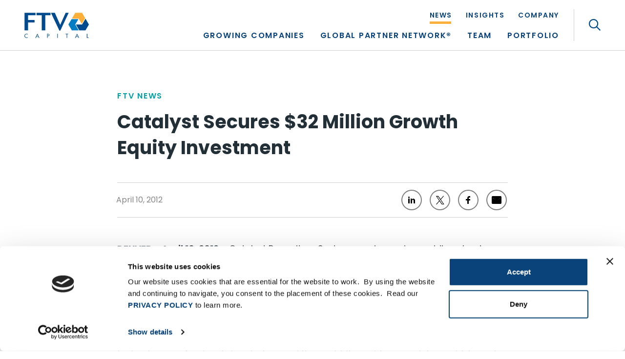

--- FILE ---
content_type: text/html; charset=UTF-8
request_url: https://ftvcapital.com/2012/catalyst-secures-32-million-growth-equity-investment/
body_size: 67652
content:
<!DOCTYPE html>
<html lang="en">
<head> <script type="text/javascript">
/* <![CDATA[ */
var gform;gform||(document.addEventListener("gform_main_scripts_loaded",function(){gform.scriptsLoaded=!0}),document.addEventListener("gform/theme/scripts_loaded",function(){gform.themeScriptsLoaded=!0}),window.addEventListener("DOMContentLoaded",function(){gform.domLoaded=!0}),gform={domLoaded:!1,scriptsLoaded:!1,themeScriptsLoaded:!1,isFormEditor:()=>"function"==typeof InitializeEditor,callIfLoaded:function(o){return!(!gform.domLoaded||!gform.scriptsLoaded||!gform.themeScriptsLoaded&&!gform.isFormEditor()||(gform.isFormEditor()&&console.warn("The use of gform.initializeOnLoaded() is deprecated in the form editor context and will be removed in Gravity Forms 3.1."),o(),0))},initializeOnLoaded:function(o){gform.callIfLoaded(o)||(document.addEventListener("gform_main_scripts_loaded",()=>{gform.scriptsLoaded=!0,gform.callIfLoaded(o)}),document.addEventListener("gform/theme/scripts_loaded",()=>{gform.themeScriptsLoaded=!0,gform.callIfLoaded(o)}),window.addEventListener("DOMContentLoaded",()=>{gform.domLoaded=!0,gform.callIfLoaded(o)}))},hooks:{action:{},filter:{}},addAction:function(o,r,e,t){gform.addHook("action",o,r,e,t)},addFilter:function(o,r,e,t){gform.addHook("filter",o,r,e,t)},doAction:function(o){gform.doHook("action",o,arguments)},applyFilters:function(o){return gform.doHook("filter",o,arguments)},removeAction:function(o,r){gform.removeHook("action",o,r)},removeFilter:function(o,r,e){gform.removeHook("filter",o,r,e)},addHook:function(o,r,e,t,n){null==gform.hooks[o][r]&&(gform.hooks[o][r]=[]);var d=gform.hooks[o][r];null==n&&(n=r+"_"+d.length),gform.hooks[o][r].push({tag:n,callable:e,priority:t=null==t?10:t})},doHook:function(r,o,e){var t;if(e=Array.prototype.slice.call(e,1),null!=gform.hooks[r][o]&&((o=gform.hooks[r][o]).sort(function(o,r){return o.priority-r.priority}),o.forEach(function(o){"function"!=typeof(t=o.callable)&&(t=window[t]),"action"==r?t.apply(null,e):e[0]=t.apply(null,e)})),"filter"==r)return e[0]},removeHook:function(o,r,t,n){var e;null!=gform.hooks[o][r]&&(e=(e=gform.hooks[o][r]).filter(function(o,r,e){return!!(null!=n&&n!=o.tag||null!=t&&t!=o.priority)}),gform.hooks[o][r]=e)}});
/* ]]> */
</script>
<meta charset="utf-8"><script>if(navigator.userAgent.match(/MSIE|Internet Explorer/i)||navigator.userAgent.match(/Trident\/7\..*?rv:11/i)){var href=document.location.href;if(!href.match(/[?&]nowprocket/)){if(href.indexOf("?")==-1){if(href.indexOf("#")==-1){document.location.href=href+"?nowprocket=1"}else{document.location.href=href.replace("#","?nowprocket=1#")}}else{if(href.indexOf("#")==-1){document.location.href=href+"&nowprocket=1"}else{document.location.href=href.replace("#","&nowprocket=1#")}}}}</script><script>(()=>{class RocketLazyLoadScripts{constructor(){this.v="2.0.4",this.userEvents=["keydown","keyup","mousedown","mouseup","mousemove","mouseover","mouseout","touchmove","touchstart","touchend","touchcancel","wheel","click","dblclick","input"],this.attributeEvents=["onblur","onclick","oncontextmenu","ondblclick","onfocus","onmousedown","onmouseenter","onmouseleave","onmousemove","onmouseout","onmouseover","onmouseup","onmousewheel","onscroll","onsubmit"]}async t(){this.i(),this.o(),/iP(ad|hone)/.test(navigator.userAgent)&&this.h(),this.u(),this.l(this),this.m(),this.k(this),this.p(this),this._(),await Promise.all([this.R(),this.L()]),this.lastBreath=Date.now(),this.S(this),this.P(),this.D(),this.O(),this.M(),await this.C(this.delayedScripts.normal),await this.C(this.delayedScripts.defer),await this.C(this.delayedScripts.async),await this.T(),await this.F(),await this.j(),await this.A(),window.dispatchEvent(new Event("rocket-allScriptsLoaded")),this.everythingLoaded=!0,this.lastTouchEnd&&await new Promise(t=>setTimeout(t,500-Date.now()+this.lastTouchEnd)),this.I(),this.H(),this.U(),this.W()}i(){this.CSPIssue=sessionStorage.getItem("rocketCSPIssue"),document.addEventListener("securitypolicyviolation",t=>{this.CSPIssue||"script-src-elem"!==t.violatedDirective||"data"!==t.blockedURI||(this.CSPIssue=!0,sessionStorage.setItem("rocketCSPIssue",!0))},{isRocket:!0})}o(){window.addEventListener("pageshow",t=>{this.persisted=t.persisted,this.realWindowLoadedFired=!0},{isRocket:!0}),window.addEventListener("pagehide",()=>{this.onFirstUserAction=null},{isRocket:!0})}h(){let t;function e(e){t=e}window.addEventListener("touchstart",e,{isRocket:!0}),window.addEventListener("touchend",function i(o){o.changedTouches[0]&&t.changedTouches[0]&&Math.abs(o.changedTouches[0].pageX-t.changedTouches[0].pageX)<10&&Math.abs(o.changedTouches[0].pageY-t.changedTouches[0].pageY)<10&&o.timeStamp-t.timeStamp<200&&(window.removeEventListener("touchstart",e,{isRocket:!0}),window.removeEventListener("touchend",i,{isRocket:!0}),"INPUT"===o.target.tagName&&"text"===o.target.type||(o.target.dispatchEvent(new TouchEvent("touchend",{target:o.target,bubbles:!0})),o.target.dispatchEvent(new MouseEvent("mouseover",{target:o.target,bubbles:!0})),o.target.dispatchEvent(new PointerEvent("click",{target:o.target,bubbles:!0,cancelable:!0,detail:1,clientX:o.changedTouches[0].clientX,clientY:o.changedTouches[0].clientY})),event.preventDefault()))},{isRocket:!0})}q(t){this.userActionTriggered||("mousemove"!==t.type||this.firstMousemoveIgnored?"keyup"===t.type||"mouseover"===t.type||"mouseout"===t.type||(this.userActionTriggered=!0,this.onFirstUserAction&&this.onFirstUserAction()):this.firstMousemoveIgnored=!0),"click"===t.type&&t.preventDefault(),t.stopPropagation(),t.stopImmediatePropagation(),"touchstart"===this.lastEvent&&"touchend"===t.type&&(this.lastTouchEnd=Date.now()),"click"===t.type&&(this.lastTouchEnd=0),this.lastEvent=t.type,t.composedPath&&t.composedPath()[0].getRootNode()instanceof ShadowRoot&&(t.rocketTarget=t.composedPath()[0]),this.savedUserEvents.push(t)}u(){this.savedUserEvents=[],this.userEventHandler=this.q.bind(this),this.userEvents.forEach(t=>window.addEventListener(t,this.userEventHandler,{passive:!1,isRocket:!0})),document.addEventListener("visibilitychange",this.userEventHandler,{isRocket:!0})}U(){this.userEvents.forEach(t=>window.removeEventListener(t,this.userEventHandler,{passive:!1,isRocket:!0})),document.removeEventListener("visibilitychange",this.userEventHandler,{isRocket:!0}),this.savedUserEvents.forEach(t=>{(t.rocketTarget||t.target).dispatchEvent(new window[t.constructor.name](t.type,t))})}m(){const t="return false",e=Array.from(this.attributeEvents,t=>"data-rocket-"+t),i="["+this.attributeEvents.join("],[")+"]",o="[data-rocket-"+this.attributeEvents.join("],[data-rocket-")+"]",s=(e,i,o)=>{o&&o!==t&&(e.setAttribute("data-rocket-"+i,o),e["rocket"+i]=new Function("event",o),e.setAttribute(i,t))};new MutationObserver(t=>{for(const n of t)"attributes"===n.type&&(n.attributeName.startsWith("data-rocket-")||this.everythingLoaded?n.attributeName.startsWith("data-rocket-")&&this.everythingLoaded&&this.N(n.target,n.attributeName.substring(12)):s(n.target,n.attributeName,n.target.getAttribute(n.attributeName))),"childList"===n.type&&n.addedNodes.forEach(t=>{if(t.nodeType===Node.ELEMENT_NODE)if(this.everythingLoaded)for(const i of[t,...t.querySelectorAll(o)])for(const t of i.getAttributeNames())e.includes(t)&&this.N(i,t.substring(12));else for(const e of[t,...t.querySelectorAll(i)])for(const t of e.getAttributeNames())this.attributeEvents.includes(t)&&s(e,t,e.getAttribute(t))})}).observe(document,{subtree:!0,childList:!0,attributeFilter:[...this.attributeEvents,...e]})}I(){this.attributeEvents.forEach(t=>{document.querySelectorAll("[data-rocket-"+t+"]").forEach(e=>{this.N(e,t)})})}N(t,e){const i=t.getAttribute("data-rocket-"+e);i&&(t.setAttribute(e,i),t.removeAttribute("data-rocket-"+e))}k(t){Object.defineProperty(HTMLElement.prototype,"onclick",{get(){return this.rocketonclick||null},set(e){this.rocketonclick=e,this.setAttribute(t.everythingLoaded?"onclick":"data-rocket-onclick","this.rocketonclick(event)")}})}S(t){function e(e,i){let o=e[i];e[i]=null,Object.defineProperty(e,i,{get:()=>o,set(s){t.everythingLoaded?o=s:e["rocket"+i]=o=s}})}e(document,"onreadystatechange"),e(window,"onload"),e(window,"onpageshow");try{Object.defineProperty(document,"readyState",{get:()=>t.rocketReadyState,set(e){t.rocketReadyState=e},configurable:!0}),document.readyState="loading"}catch(t){console.log("WPRocket DJE readyState conflict, bypassing")}}l(t){this.originalAddEventListener=EventTarget.prototype.addEventListener,this.originalRemoveEventListener=EventTarget.prototype.removeEventListener,this.savedEventListeners=[],EventTarget.prototype.addEventListener=function(e,i,o){o&&o.isRocket||!t.B(e,this)&&!t.userEvents.includes(e)||t.B(e,this)&&!t.userActionTriggered||e.startsWith("rocket-")||t.everythingLoaded?t.originalAddEventListener.call(this,e,i,o):(t.savedEventListeners.push({target:this,remove:!1,type:e,func:i,options:o}),"mouseenter"!==e&&"mouseleave"!==e||t.originalAddEventListener.call(this,e,t.savedUserEvents.push,o))},EventTarget.prototype.removeEventListener=function(e,i,o){o&&o.isRocket||!t.B(e,this)&&!t.userEvents.includes(e)||t.B(e,this)&&!t.userActionTriggered||e.startsWith("rocket-")||t.everythingLoaded?t.originalRemoveEventListener.call(this,e,i,o):t.savedEventListeners.push({target:this,remove:!0,type:e,func:i,options:o})}}J(t,e){this.savedEventListeners=this.savedEventListeners.filter(i=>{let o=i.type,s=i.target||window;return e!==o||t!==s||(this.B(o,s)&&(i.type="rocket-"+o),this.$(i),!1)})}H(){EventTarget.prototype.addEventListener=this.originalAddEventListener,EventTarget.prototype.removeEventListener=this.originalRemoveEventListener,this.savedEventListeners.forEach(t=>this.$(t))}$(t){t.remove?this.originalRemoveEventListener.call(t.target,t.type,t.func,t.options):this.originalAddEventListener.call(t.target,t.type,t.func,t.options)}p(t){let e;function i(e){return t.everythingLoaded?e:e.split(" ").map(t=>"load"===t||t.startsWith("load.")?"rocket-jquery-load":t).join(" ")}function o(o){function s(e){const s=o.fn[e];o.fn[e]=o.fn.init.prototype[e]=function(){return this[0]===window&&t.userActionTriggered&&("string"==typeof arguments[0]||arguments[0]instanceof String?arguments[0]=i(arguments[0]):"object"==typeof arguments[0]&&Object.keys(arguments[0]).forEach(t=>{const e=arguments[0][t];delete arguments[0][t],arguments[0][i(t)]=e})),s.apply(this,arguments),this}}if(o&&o.fn&&!t.allJQueries.includes(o)){const e={DOMContentLoaded:[],"rocket-DOMContentLoaded":[]};for(const t in e)document.addEventListener(t,()=>{e[t].forEach(t=>t())},{isRocket:!0});o.fn.ready=o.fn.init.prototype.ready=function(i){function s(){parseInt(o.fn.jquery)>2?setTimeout(()=>i.bind(document)(o)):i.bind(document)(o)}return"function"==typeof i&&(t.realDomReadyFired?!t.userActionTriggered||t.fauxDomReadyFired?s():e["rocket-DOMContentLoaded"].push(s):e.DOMContentLoaded.push(s)),o([])},s("on"),s("one"),s("off"),t.allJQueries.push(o)}e=o}t.allJQueries=[],o(window.jQuery),Object.defineProperty(window,"jQuery",{get:()=>e,set(t){o(t)}})}P(){const t=new Map;document.write=document.writeln=function(e){const i=document.currentScript,o=document.createRange(),s=i.parentElement;let n=t.get(i);void 0===n&&(n=i.nextSibling,t.set(i,n));const c=document.createDocumentFragment();o.setStart(c,0),c.appendChild(o.createContextualFragment(e)),s.insertBefore(c,n)}}async R(){return new Promise(t=>{this.userActionTriggered?t():this.onFirstUserAction=t})}async L(){return new Promise(t=>{document.addEventListener("DOMContentLoaded",()=>{this.realDomReadyFired=!0,t()},{isRocket:!0})})}async j(){return this.realWindowLoadedFired?Promise.resolve():new Promise(t=>{window.addEventListener("load",t,{isRocket:!0})})}M(){this.pendingScripts=[];this.scriptsMutationObserver=new MutationObserver(t=>{for(const e of t)e.addedNodes.forEach(t=>{"SCRIPT"!==t.tagName||t.noModule||t.isWPRocket||this.pendingScripts.push({script:t,promise:new Promise(e=>{const i=()=>{const i=this.pendingScripts.findIndex(e=>e.script===t);i>=0&&this.pendingScripts.splice(i,1),e()};t.addEventListener("load",i,{isRocket:!0}),t.addEventListener("error",i,{isRocket:!0}),setTimeout(i,1e3)})})})}),this.scriptsMutationObserver.observe(document,{childList:!0,subtree:!0})}async F(){await this.X(),this.pendingScripts.length?(await this.pendingScripts[0].promise,await this.F()):this.scriptsMutationObserver.disconnect()}D(){this.delayedScripts={normal:[],async:[],defer:[]},document.querySelectorAll("script[type$=rocketlazyloadscript]").forEach(t=>{t.hasAttribute("data-rocket-src")?t.hasAttribute("async")&&!1!==t.async?this.delayedScripts.async.push(t):t.hasAttribute("defer")&&!1!==t.defer||"module"===t.getAttribute("data-rocket-type")?this.delayedScripts.defer.push(t):this.delayedScripts.normal.push(t):this.delayedScripts.normal.push(t)})}async _(){await this.L();let t=[];document.querySelectorAll("script[type$=rocketlazyloadscript][data-rocket-src]").forEach(e=>{let i=e.getAttribute("data-rocket-src");if(i&&!i.startsWith("data:")){i.startsWith("//")&&(i=location.protocol+i);try{const o=new URL(i).origin;o!==location.origin&&t.push({src:o,crossOrigin:e.crossOrigin||"module"===e.getAttribute("data-rocket-type")})}catch(t){}}}),t=[...new Map(t.map(t=>[JSON.stringify(t),t])).values()],this.Y(t,"preconnect")}async G(t){if(await this.K(),!0!==t.noModule||!("noModule"in HTMLScriptElement.prototype))return new Promise(e=>{let i;function o(){(i||t).setAttribute("data-rocket-status","executed"),e()}try{if(navigator.userAgent.includes("Firefox/")||""===navigator.vendor||this.CSPIssue)i=document.createElement("script"),[...t.attributes].forEach(t=>{let e=t.nodeName;"type"!==e&&("data-rocket-type"===e&&(e="type"),"data-rocket-src"===e&&(e="src"),i.setAttribute(e,t.nodeValue))}),t.text&&(i.text=t.text),t.nonce&&(i.nonce=t.nonce),i.hasAttribute("src")?(i.addEventListener("load",o,{isRocket:!0}),i.addEventListener("error",()=>{i.setAttribute("data-rocket-status","failed-network"),e()},{isRocket:!0}),setTimeout(()=>{i.isConnected||e()},1)):(i.text=t.text,o()),i.isWPRocket=!0,t.parentNode.replaceChild(i,t);else{const i=t.getAttribute("data-rocket-type"),s=t.getAttribute("data-rocket-src");i?(t.type=i,t.removeAttribute("data-rocket-type")):t.removeAttribute("type"),t.addEventListener("load",o,{isRocket:!0}),t.addEventListener("error",i=>{this.CSPIssue&&i.target.src.startsWith("data:")?(console.log("WPRocket: CSP fallback activated"),t.removeAttribute("src"),this.G(t).then(e)):(t.setAttribute("data-rocket-status","failed-network"),e())},{isRocket:!0}),s?(t.fetchPriority="high",t.removeAttribute("data-rocket-src"),t.src=s):t.src="data:text/javascript;base64,"+window.btoa(unescape(encodeURIComponent(t.text)))}}catch(i){t.setAttribute("data-rocket-status","failed-transform"),e()}});t.setAttribute("data-rocket-status","skipped")}async C(t){const e=t.shift();return e?(e.isConnected&&await this.G(e),this.C(t)):Promise.resolve()}O(){this.Y([...this.delayedScripts.normal,...this.delayedScripts.defer,...this.delayedScripts.async],"preload")}Y(t,e){this.trash=this.trash||[];let i=!0;var o=document.createDocumentFragment();t.forEach(t=>{const s=t.getAttribute&&t.getAttribute("data-rocket-src")||t.src;if(s&&!s.startsWith("data:")){const n=document.createElement("link");n.href=s,n.rel=e,"preconnect"!==e&&(n.as="script",n.fetchPriority=i?"high":"low"),t.getAttribute&&"module"===t.getAttribute("data-rocket-type")&&(n.crossOrigin=!0),t.crossOrigin&&(n.crossOrigin=t.crossOrigin),t.integrity&&(n.integrity=t.integrity),t.nonce&&(n.nonce=t.nonce),o.appendChild(n),this.trash.push(n),i=!1}}),document.head.appendChild(o)}W(){this.trash.forEach(t=>t.remove())}async T(){try{document.readyState="interactive"}catch(t){}this.fauxDomReadyFired=!0;try{await this.K(),this.J(document,"readystatechange"),document.dispatchEvent(new Event("rocket-readystatechange")),await this.K(),document.rocketonreadystatechange&&document.rocketonreadystatechange(),await this.K(),this.J(document,"DOMContentLoaded"),document.dispatchEvent(new Event("rocket-DOMContentLoaded")),await this.K(),this.J(window,"DOMContentLoaded"),window.dispatchEvent(new Event("rocket-DOMContentLoaded"))}catch(t){console.error(t)}}async A(){try{document.readyState="complete"}catch(t){}try{await this.K(),this.J(document,"readystatechange"),document.dispatchEvent(new Event("rocket-readystatechange")),await this.K(),document.rocketonreadystatechange&&document.rocketonreadystatechange(),await this.K(),this.J(window,"load"),window.dispatchEvent(new Event("rocket-load")),await this.K(),window.rocketonload&&window.rocketonload(),await this.K(),this.allJQueries.forEach(t=>t(window).trigger("rocket-jquery-load")),await this.K(),this.J(window,"pageshow");const t=new Event("rocket-pageshow");t.persisted=this.persisted,window.dispatchEvent(t),await this.K(),window.rocketonpageshow&&window.rocketonpageshow({persisted:this.persisted})}catch(t){console.error(t)}}async K(){Date.now()-this.lastBreath>45&&(await this.X(),this.lastBreath=Date.now())}async X(){return document.hidden?new Promise(t=>setTimeout(t)):new Promise(t=>requestAnimationFrame(t))}B(t,e){return e===document&&"readystatechange"===t||(e===document&&"DOMContentLoaded"===t||(e===window&&"DOMContentLoaded"===t||(e===window&&"load"===t||e===window&&"pageshow"===t)))}static run(){(new RocketLazyLoadScripts).t()}}RocketLazyLoadScripts.run()})();</script>

	<!-- Meta, Viewport & Title 
	================================================== -->
	
	<meta http-equiv="X-UA-Compatible" content="IE=edge">
	<meta name="viewport" content="width=device-width, initial-scale=1">
	<!-- The above 3 meta tags *must* come first in the head; any other head content must come *after* these tags -->
	
	<script data-cfasync="false" data-no-defer="1" data-no-minify="1" data-no-optimize="1">var ewww_webp_supported=!1;function check_webp_feature(A,e){var w;e=void 0!==e?e:function(){},ewww_webp_supported?e(ewww_webp_supported):((w=new Image).onload=function(){ewww_webp_supported=0<w.width&&0<w.height,e&&e(ewww_webp_supported)},w.onerror=function(){e&&e(!1)},w.src="data:image/webp;base64,"+{alpha:"UklGRkoAAABXRUJQVlA4WAoAAAAQAAAAAAAAAAAAQUxQSAwAAAARBxAR/Q9ERP8DAABWUDggGAAAABQBAJ0BKgEAAQAAAP4AAA3AAP7mtQAAAA=="}[A])}check_webp_feature("alpha");</script><script data-cfasync="false" data-no-defer="1" data-no-minify="1" data-no-optimize="1">var Arrive=function(c,w){"use strict";if(c.MutationObserver&&"undefined"!=typeof HTMLElement){var r,a=0,u=(r=HTMLElement.prototype.matches||HTMLElement.prototype.webkitMatchesSelector||HTMLElement.prototype.mozMatchesSelector||HTMLElement.prototype.msMatchesSelector,{matchesSelector:function(e,t){return e instanceof HTMLElement&&r.call(e,t)},addMethod:function(e,t,r){var a=e[t];e[t]=function(){return r.length==arguments.length?r.apply(this,arguments):"function"==typeof a?a.apply(this,arguments):void 0}},callCallbacks:function(e,t){t&&t.options.onceOnly&&1==t.firedElems.length&&(e=[e[0]]);for(var r,a=0;r=e[a];a++)r&&r.callback&&r.callback.call(r.elem,r.elem);t&&t.options.onceOnly&&1==t.firedElems.length&&t.me.unbindEventWithSelectorAndCallback.call(t.target,t.selector,t.callback)},checkChildNodesRecursively:function(e,t,r,a){for(var i,n=0;i=e[n];n++)r(i,t,a)&&a.push({callback:t.callback,elem:i}),0<i.childNodes.length&&u.checkChildNodesRecursively(i.childNodes,t,r,a)},mergeArrays:function(e,t){var r,a={};for(r in e)e.hasOwnProperty(r)&&(a[r]=e[r]);for(r in t)t.hasOwnProperty(r)&&(a[r]=t[r]);return a},toElementsArray:function(e){return e=void 0!==e&&("number"!=typeof e.length||e===c)?[e]:e}}),e=(l.prototype.addEvent=function(e,t,r,a){a={target:e,selector:t,options:r,callback:a,firedElems:[]};return this._beforeAdding&&this._beforeAdding(a),this._eventsBucket.push(a),a},l.prototype.removeEvent=function(e){for(var t,r=this._eventsBucket.length-1;t=this._eventsBucket[r];r--)e(t)&&(this._beforeRemoving&&this._beforeRemoving(t),(t=this._eventsBucket.splice(r,1))&&t.length&&(t[0].callback=null))},l.prototype.beforeAdding=function(e){this._beforeAdding=e},l.prototype.beforeRemoving=function(e){this._beforeRemoving=e},l),t=function(i,n){var o=new e,l=this,s={fireOnAttributesModification:!1};return o.beforeAdding(function(t){var e=t.target;e!==c.document&&e!==c||(e=document.getElementsByTagName("html")[0]);var r=new MutationObserver(function(e){n.call(this,e,t)}),a=i(t.options);r.observe(e,a),t.observer=r,t.me=l}),o.beforeRemoving(function(e){e.observer.disconnect()}),this.bindEvent=function(e,t,r){t=u.mergeArrays(s,t);for(var a=u.toElementsArray(this),i=0;i<a.length;i++)o.addEvent(a[i],e,t,r)},this.unbindEvent=function(){var r=u.toElementsArray(this);o.removeEvent(function(e){for(var t=0;t<r.length;t++)if(this===w||e.target===r[t])return!0;return!1})},this.unbindEventWithSelectorOrCallback=function(r){var a=u.toElementsArray(this),i=r,e="function"==typeof r?function(e){for(var t=0;t<a.length;t++)if((this===w||e.target===a[t])&&e.callback===i)return!0;return!1}:function(e){for(var t=0;t<a.length;t++)if((this===w||e.target===a[t])&&e.selector===r)return!0;return!1};o.removeEvent(e)},this.unbindEventWithSelectorAndCallback=function(r,a){var i=u.toElementsArray(this);o.removeEvent(function(e){for(var t=0;t<i.length;t++)if((this===w||e.target===i[t])&&e.selector===r&&e.callback===a)return!0;return!1})},this},i=new function(){var s={fireOnAttributesModification:!1,onceOnly:!1,existing:!1};function n(e,t,r){return!(!u.matchesSelector(e,t.selector)||(e._id===w&&(e._id=a++),-1!=t.firedElems.indexOf(e._id)))&&(t.firedElems.push(e._id),!0)}var c=(i=new t(function(e){var t={attributes:!1,childList:!0,subtree:!0};return e.fireOnAttributesModification&&(t.attributes=!0),t},function(e,i){e.forEach(function(e){var t=e.addedNodes,r=e.target,a=[];null!==t&&0<t.length?u.checkChildNodesRecursively(t,i,n,a):"attributes"===e.type&&n(r,i)&&a.push({callback:i.callback,elem:r}),u.callCallbacks(a,i)})})).bindEvent;return i.bindEvent=function(e,t,r){t=void 0===r?(r=t,s):u.mergeArrays(s,t);var a=u.toElementsArray(this);if(t.existing){for(var i=[],n=0;n<a.length;n++)for(var o=a[n].querySelectorAll(e),l=0;l<o.length;l++)i.push({callback:r,elem:o[l]});if(t.onceOnly&&i.length)return r.call(i[0].elem,i[0].elem);setTimeout(u.callCallbacks,1,i)}c.call(this,e,t,r)},i},o=new function(){var a={};function i(e,t){return u.matchesSelector(e,t.selector)}var n=(o=new t(function(){return{childList:!0,subtree:!0}},function(e,r){e.forEach(function(e){var t=e.removedNodes,e=[];null!==t&&0<t.length&&u.checkChildNodesRecursively(t,r,i,e),u.callCallbacks(e,r)})})).bindEvent;return o.bindEvent=function(e,t,r){t=void 0===r?(r=t,a):u.mergeArrays(a,t),n.call(this,e,t,r)},o};d(HTMLElement.prototype),d(NodeList.prototype),d(HTMLCollection.prototype),d(HTMLDocument.prototype),d(Window.prototype);var n={};return s(i,n,"unbindAllArrive"),s(o,n,"unbindAllLeave"),n}function l(){this._eventsBucket=[],this._beforeAdding=null,this._beforeRemoving=null}function s(e,t,r){u.addMethod(t,r,e.unbindEvent),u.addMethod(t,r,e.unbindEventWithSelectorOrCallback),u.addMethod(t,r,e.unbindEventWithSelectorAndCallback)}function d(e){e.arrive=i.bindEvent,s(i,e,"unbindArrive"),e.leave=o.bindEvent,s(o,e,"unbindLeave")}}(window,void 0),ewww_webp_supported=!1;function check_webp_feature(e,t){var r;ewww_webp_supported?t(ewww_webp_supported):((r=new Image).onload=function(){ewww_webp_supported=0<r.width&&0<r.height,t(ewww_webp_supported)},r.onerror=function(){t(!1)},r.src="data:image/webp;base64,"+{alpha:"UklGRkoAAABXRUJQVlA4WAoAAAAQAAAAAAAAAAAAQUxQSAwAAAARBxAR/Q9ERP8DAABWUDggGAAAABQBAJ0BKgEAAQAAAP4AAA3AAP7mtQAAAA==",animation:"UklGRlIAAABXRUJQVlA4WAoAAAASAAAAAAAAAAAAQU5JTQYAAAD/////AABBTk1GJgAAAAAAAAAAAAAAAAAAAGQAAABWUDhMDQAAAC8AAAAQBxAREYiI/gcA"}[e])}function ewwwLoadImages(e){if(e){for(var t=document.querySelectorAll(".batch-image img, .image-wrapper a, .ngg-pro-masonry-item a, .ngg-galleria-offscreen-seo-wrapper a"),r=0,a=t.length;r<a;r++)ewwwAttr(t[r],"data-src",t[r].getAttribute("data-webp")),ewwwAttr(t[r],"data-thumbnail",t[r].getAttribute("data-webp-thumbnail"));for(var i=document.querySelectorAll("div.woocommerce-product-gallery__image"),r=0,a=i.length;r<a;r++)ewwwAttr(i[r],"data-thumb",i[r].getAttribute("data-webp-thumb"))}for(var n=document.querySelectorAll("video"),r=0,a=n.length;r<a;r++)ewwwAttr(n[r],"poster",e?n[r].getAttribute("data-poster-webp"):n[r].getAttribute("data-poster-image"));for(var o,l=document.querySelectorAll("img.ewww_webp_lazy_load"),r=0,a=l.length;r<a;r++)e&&(ewwwAttr(l[r],"data-lazy-srcset",l[r].getAttribute("data-lazy-srcset-webp")),ewwwAttr(l[r],"data-srcset",l[r].getAttribute("data-srcset-webp")),ewwwAttr(l[r],"data-lazy-src",l[r].getAttribute("data-lazy-src-webp")),ewwwAttr(l[r],"data-src",l[r].getAttribute("data-src-webp")),ewwwAttr(l[r],"data-orig-file",l[r].getAttribute("data-webp-orig-file")),ewwwAttr(l[r],"data-medium-file",l[r].getAttribute("data-webp-medium-file")),ewwwAttr(l[r],"data-large-file",l[r].getAttribute("data-webp-large-file")),null!=(o=l[r].getAttribute("srcset"))&&!1!==o&&o.includes("R0lGOD")&&ewwwAttr(l[r],"src",l[r].getAttribute("data-lazy-src-webp"))),l[r].className=l[r].className.replace(/\bewww_webp_lazy_load\b/,"");for(var s=document.querySelectorAll(".ewww_webp"),r=0,a=s.length;r<a;r++)e?(ewwwAttr(s[r],"srcset",s[r].getAttribute("data-srcset-webp")),ewwwAttr(s[r],"src",s[r].getAttribute("data-src-webp")),ewwwAttr(s[r],"data-orig-file",s[r].getAttribute("data-webp-orig-file")),ewwwAttr(s[r],"data-medium-file",s[r].getAttribute("data-webp-medium-file")),ewwwAttr(s[r],"data-large-file",s[r].getAttribute("data-webp-large-file")),ewwwAttr(s[r],"data-large_image",s[r].getAttribute("data-webp-large_image")),ewwwAttr(s[r],"data-src",s[r].getAttribute("data-webp-src"))):(ewwwAttr(s[r],"srcset",s[r].getAttribute("data-srcset-img")),ewwwAttr(s[r],"src",s[r].getAttribute("data-src-img"))),s[r].className=s[r].className.replace(/\bewww_webp\b/,"ewww_webp_loaded");window.jQuery&&jQuery.fn.isotope&&jQuery.fn.imagesLoaded&&(jQuery(".fusion-posts-container-infinite").imagesLoaded(function(){jQuery(".fusion-posts-container-infinite").hasClass("isotope")&&jQuery(".fusion-posts-container-infinite").isotope()}),jQuery(".fusion-portfolio:not(.fusion-recent-works) .fusion-portfolio-wrapper").imagesLoaded(function(){jQuery(".fusion-portfolio:not(.fusion-recent-works) .fusion-portfolio-wrapper").isotope()}))}function ewwwWebPInit(e){ewwwLoadImages(e),ewwwNggLoadGalleries(e),document.arrive(".ewww_webp",function(){ewwwLoadImages(e)}),document.arrive(".ewww_webp_lazy_load",function(){ewwwLoadImages(e)}),document.arrive("videos",function(){ewwwLoadImages(e)}),"loading"==document.readyState?document.addEventListener("DOMContentLoaded",ewwwJSONParserInit):("undefined"!=typeof galleries&&ewwwNggParseGalleries(e),ewwwWooParseVariations(e))}function ewwwAttr(e,t,r){null!=r&&!1!==r&&e.setAttribute(t,r)}function ewwwJSONParserInit(){"undefined"!=typeof galleries&&check_webp_feature("alpha",ewwwNggParseGalleries),check_webp_feature("alpha",ewwwWooParseVariations)}function ewwwWooParseVariations(e){if(e)for(var t=document.querySelectorAll("form.variations_form"),r=0,a=t.length;r<a;r++){var i=t[r].getAttribute("data-product_variations"),n=!1;try{for(var o in i=JSON.parse(i))void 0!==i[o]&&void 0!==i[o].image&&(void 0!==i[o].image.src_webp&&(i[o].image.src=i[o].image.src_webp,n=!0),void 0!==i[o].image.srcset_webp&&(i[o].image.srcset=i[o].image.srcset_webp,n=!0),void 0!==i[o].image.full_src_webp&&(i[o].image.full_src=i[o].image.full_src_webp,n=!0),void 0!==i[o].image.gallery_thumbnail_src_webp&&(i[o].image.gallery_thumbnail_src=i[o].image.gallery_thumbnail_src_webp,n=!0),void 0!==i[o].image.thumb_src_webp&&(i[o].image.thumb_src=i[o].image.thumb_src_webp,n=!0));n&&ewwwAttr(t[r],"data-product_variations",JSON.stringify(i))}catch(e){}}}function ewwwNggParseGalleries(e){if(e)for(var t in galleries){var r=galleries[t];galleries[t].images_list=ewwwNggParseImageList(r.images_list)}}function ewwwNggLoadGalleries(e){e&&document.addEventListener("ngg.galleria.themeadded",function(e,t){window.ngg_galleria._create_backup=window.ngg_galleria.create,window.ngg_galleria.create=function(e,t){var r=$(e).data("id");return galleries["gallery_"+r].images_list=ewwwNggParseImageList(galleries["gallery_"+r].images_list),window.ngg_galleria._create_backup(e,t)}})}function ewwwNggParseImageList(e){for(var t in e){var r=e[t];if(void 0!==r["image-webp"]&&(e[t].image=r["image-webp"],delete e[t]["image-webp"]),void 0!==r["thumb-webp"]&&(e[t].thumb=r["thumb-webp"],delete e[t]["thumb-webp"]),void 0!==r.full_image_webp&&(e[t].full_image=r.full_image_webp,delete e[t].full_image_webp),void 0!==r.srcsets)for(var a in r.srcsets)nggSrcset=r.srcsets[a],void 0!==r.srcsets[a+"-webp"]&&(e[t].srcsets[a]=r.srcsets[a+"-webp"],delete e[t].srcsets[a+"-webp"]);if(void 0!==r.full_srcsets)for(var i in r.full_srcsets)nggFSrcset=r.full_srcsets[i],void 0!==r.full_srcsets[i+"-webp"]&&(e[t].full_srcsets[i]=r.full_srcsets[i+"-webp"],delete e[t].full_srcsets[i+"-webp"])}return e}check_webp_feature("alpha",ewwwWebPInit);</script><meta name='robots' content='index, follow, max-image-preview:large, max-snippet:-1, max-video-preview:-1' />

	<!-- This site is optimized with the Yoast SEO plugin v26.7 - https://yoast.com/wordpress/plugins/seo/ -->
	<title>Catalyst Secures $32 Million Growth Equity Investment &#8226; FTV Management Company, L.P.</title><link rel="preload" href="https://ftvcapital.com/wp-content/uploads/2021/01/brand-ftv.svg" as="image" fetchpriority="high">
<link data-rocket-prefetch href="https://www.googletagmanager.com" rel="dns-prefetch">
<style id="wpr-usedcss">img:is([sizes=auto i],[sizes^="auto," i]){contain-intrinsic-size:3000px 1500px}:root{--wp--preset--font-size--normal:16px;--wp--preset--font-size--huge:42px}.screen-reader-text{border:0;clip-path:inset(50%);height:1px;margin:-1px;overflow:hidden;padding:0;position:absolute;width:1px;word-wrap:normal!important}.screen-reader-text:focus{background-color:#ddd;clip-path:none;color:#444;display:block;font-size:1em;height:auto;left:5px;line-height:normal;padding:15px 23px 14px;text-decoration:none;top:5px;width:auto;z-index:100000}html :where(.has-border-color){border-style:solid}html :where([style*=border-top-color]){border-top-style:solid}html :where([style*=border-right-color]){border-right-style:solid}html :where([style*=border-bottom-color]){border-bottom-style:solid}html :where([style*=border-left-color]){border-left-style:solid}html :where([style*=border-width]){border-style:solid}html :where([style*=border-top-width]){border-top-style:solid}html :where([style*=border-right-width]){border-right-style:solid}html :where([style*=border-bottom-width]){border-bottom-style:solid}html :where([style*=border-left-width]){border-left-style:solid}html :where(img[class*=wp-image-]){height:auto;max-width:100%}:where(figure){margin:0 0 1em}html :where(.is-position-sticky){--wp-admin--admin-bar--position-offset:var(--wp-admin--admin-bar--height,0px)}@media screen and (max-width:600px){html :where(.is-position-sticky){--wp-admin--admin-bar--position-offset:0px}}:root :where(p.has-background){padding:1.25em 2.375em}:where(p.has-text-color:not(.has-link-color)) a{color:inherit}:root{--wp--preset--aspect-ratio--square:1;--wp--preset--aspect-ratio--4-3:4/3;--wp--preset--aspect-ratio--3-4:3/4;--wp--preset--aspect-ratio--3-2:3/2;--wp--preset--aspect-ratio--2-3:2/3;--wp--preset--aspect-ratio--16-9:16/9;--wp--preset--aspect-ratio--9-16:9/16;--wp--preset--color--black:#000000;--wp--preset--color--cyan-bluish-gray:#abb8c3;--wp--preset--color--white:#ffffff;--wp--preset--color--pale-pink:#f78da7;--wp--preset--color--vivid-red:#cf2e2e;--wp--preset--color--luminous-vivid-orange:#ff6900;--wp--preset--color--luminous-vivid-amber:#fcb900;--wp--preset--color--light-green-cyan:#7bdcb5;--wp--preset--color--vivid-green-cyan:#00d084;--wp--preset--color--pale-cyan-blue:#8ed1fc;--wp--preset--color--vivid-cyan-blue:#0693e3;--wp--preset--color--vivid-purple:#9b51e0;--wp--preset--gradient--vivid-cyan-blue-to-vivid-purple:linear-gradient(135deg,rgb(6, 147, 227) 0%,rgb(155, 81, 224) 100%);--wp--preset--gradient--light-green-cyan-to-vivid-green-cyan:linear-gradient(135deg,rgb(122, 220, 180) 0%,rgb(0, 208, 130) 100%);--wp--preset--gradient--luminous-vivid-amber-to-luminous-vivid-orange:linear-gradient(135deg,rgb(252, 185, 0) 0%,rgb(255, 105, 0) 100%);--wp--preset--gradient--luminous-vivid-orange-to-vivid-red:linear-gradient(135deg,rgb(255, 105, 0) 0%,rgb(207, 46, 46) 100%);--wp--preset--gradient--very-light-gray-to-cyan-bluish-gray:linear-gradient(135deg,rgb(238, 238, 238) 0%,rgb(169, 184, 195) 100%);--wp--preset--gradient--cool-to-warm-spectrum:linear-gradient(135deg,rgb(74, 234, 220) 0%,rgb(151, 120, 209) 20%,rgb(207, 42, 186) 40%,rgb(238, 44, 130) 60%,rgb(251, 105, 98) 80%,rgb(254, 248, 76) 100%);--wp--preset--gradient--blush-light-purple:linear-gradient(135deg,rgb(255, 206, 236) 0%,rgb(152, 150, 240) 100%);--wp--preset--gradient--blush-bordeaux:linear-gradient(135deg,rgb(254, 205, 165) 0%,rgb(254, 45, 45) 50%,rgb(107, 0, 62) 100%);--wp--preset--gradient--luminous-dusk:linear-gradient(135deg,rgb(255, 203, 112) 0%,rgb(199, 81, 192) 50%,rgb(65, 88, 208) 100%);--wp--preset--gradient--pale-ocean:linear-gradient(135deg,rgb(255, 245, 203) 0%,rgb(182, 227, 212) 50%,rgb(51, 167, 181) 100%);--wp--preset--gradient--electric-grass:linear-gradient(135deg,rgb(202, 248, 128) 0%,rgb(113, 206, 126) 100%);--wp--preset--gradient--midnight:linear-gradient(135deg,rgb(2, 3, 129) 0%,rgb(40, 116, 252) 100%);--wp--preset--font-size--small:13px;--wp--preset--font-size--medium:20px;--wp--preset--font-size--large:36px;--wp--preset--font-size--x-large:42px;--wp--preset--spacing--20:0.44rem;--wp--preset--spacing--30:0.67rem;--wp--preset--spacing--40:1rem;--wp--preset--spacing--50:1.5rem;--wp--preset--spacing--60:2.25rem;--wp--preset--spacing--70:3.38rem;--wp--preset--spacing--80:5.06rem;--wp--preset--shadow--natural:6px 6px 9px rgba(0, 0, 0, .2);--wp--preset--shadow--deep:12px 12px 50px rgba(0, 0, 0, .4);--wp--preset--shadow--sharp:6px 6px 0px rgba(0, 0, 0, .2);--wp--preset--shadow--outlined:6px 6px 0px -3px rgb(255, 255, 255),6px 6px rgb(0, 0, 0);--wp--preset--shadow--crisp:6px 6px 0px rgb(0, 0, 0)}:where(.is-layout-flex){gap:.5em}:where(.is-layout-grid){gap:.5em}:where(.wp-block-columns.is-layout-flex){gap:2em}:where(.wp-block-columns.is-layout-grid){gap:2em}:where(.wp-block-post-template.is-layout-flex){gap:1.25em}:where(.wp-block-post-template.is-layout-grid){gap:1.25em}:root{--wp-admin-theme-color:#3858e9;--wp-admin-theme-color--rgb:56,88,233;--wp-admin-theme-color-darker-10:#2145e6;--wp-admin-theme-color-darker-10--rgb:33.0384615385,68.7307692308,230.4615384615;--wp-admin-theme-color-darker-20:#183ad6;--wp-admin-theme-color-darker-20--rgb:23.6923076923,58.1538461538,214.3076923077;--wp-admin-border-width-focus:2px}:root{--wp-block-synced-color:#7a00df;--wp-block-synced-color--rgb:122,0,223;--wp-bound-block-color:var(--wp-block-synced-color);--wp-editor-canvas-background:#ddd;--wp-admin-theme-color:#007cba;--wp-admin-theme-color--rgb:0,124,186;--wp-admin-theme-color-darker-10:#006ba1;--wp-admin-theme-color-darker-10--rgb:0,107,160.5;--wp-admin-theme-color-darker-20:#005a87;--wp-admin-theme-color-darker-20--rgb:0,90,135;--wp-admin-border-width-focus:2px}@media (min-resolution:192dpi){:root{--wp-admin-border-width-focus:1.5px}}:where(.wp-block-popup-maker-cta-button__link){border-radius:9999px;box-shadow:none;padding:1rem 2.25rem;text-decoration:none}:root :where(.wp-block-popup-maker-cta-button){font-family:inherit;font-size:var(--wp--preset--font-size--medium);font-style:normal;line-height:inherit}:root :where(.wp-block-popup-maker-cta-button .wp-block-popup-maker-cta-button__link.is-style-outline),:root :where(.wp-block-popup-maker-cta-button.is-style-outline>.wp-block-popup-maker-cta-button__link){border:1px solid;padding:calc(1rem - 1px) calc(2.25rem - 1px)}:root :where(.wp-block-popup-maker-cta-button .wp-block-popup-maker-cta-button__link.is-style-outline:not(.has-text-color)),:root :where(.wp-block-popup-maker-cta-button.is-style-outline>.wp-block-popup-maker-cta-button__link:not(.has-text-color)){color:currentColor}:root :where(.wp-block-popup-maker-cta-button .wp-block-popup-maker-cta-button__link.is-style-outline:not(.has-background)),:root :where(.wp-block-popup-maker-cta-button.is-style-outline>.wp-block-popup-maker-cta-button__link:not(.has-background)){background-color:#0000;background-image:none}:root :where(.wp-block-popup-maker-cta-button.is-style-outline>.wp-block-popup-maker-cta-button__link.wp-block-popup-maker-cta-button__link:not(.has-background):hover){background-color:color-mix(in srgb,var(--wp--preset--color--contrast) 5%,#0000)}@supports not (background-color:color-mix(in srgb,red 50%,blue)){:where(.wp-block-popup-maker-cta-button:not(.is-style-outline))>.wp-block-popup-maker-cta-button__link:not(.is-style-outline):hover{filter:brightness(.85)}:where(.wp-block-popup-maker-cta-button.is-style-outline>.wp-block-popup-maker-cta-button__link.wp-block-popup-maker-cta-button__link:not(.has-background):hover){filter:brightness(1.05)}}.collapseall,.collapseomatic,.expandall{cursor:pointer}.maptastic{position:absolute!important;left:-10000px!important;display:block!important;max-width:9999px}.collapseomatic{background-image:url('https://ftvcapital.com/wp-content/plugins/jquery-collapse-o-matic/css/images/arrow-down.png');background-repeat:no-repeat;padding:0 0 10px 16px}.collapseomatic:focus{outline:0}.colomat-hover{text-decoration:underline}.colomat-close{background-image:url('https://ftvcapital.com/wp-content/plugins/jquery-collapse-o-matic/css/images/arrow-up.png')}.collapseomatic_content{margin-top:0;margin-left:16px;padding:0}.content_collapse_wrapper{position:absolute;left:-999em}.collapseall:focus,.collapseall:hover,.expandall:focus,.expandall:hover{text-decoration:underline}.fa-brands,.fa-classic,.fal,.far,.fast{-moz-osx-font-smoothing:grayscale;-webkit-font-smoothing:antialiased;display:var(--fa-display,inline-block);font-style:normal;font-variant:normal;line-height:1;text-rendering:auto}.fa-classic,.fal,.far{font-family:"Font Awesome 6 Pro"}.fa-brands{font-family:"Font Awesome 6 Brands"}.fast{font-family:"Font Awesome 6 Sharp"}.fa-spin{-webkit-animation-delay:var(--fa-animation-delay,0s);animation-delay:var(--fa-animation-delay,0s);-webkit-animation-direction:var(--fa-animation-direction,normal);animation-direction:var(--fa-animation-direction,normal)}.fa-spin{-webkit-animation-name:fa-spin;animation-name:fa-spin;-webkit-animation-duration:var(--fa-animation-duration,2s);animation-duration:var(--fa-animation-duration,2s);-webkit-animation-iteration-count:var(--fa-animation-iteration-count,infinite);animation-iteration-count:var(--fa-animation-iteration-count,infinite);-webkit-animation-timing-function:var(--fa-animation-timing,linear);animation-timing-function:var(--fa-animation-timing,linear)}@media (prefers-reduced-motion:reduce){.fa-spin{-webkit-animation-delay:-1ms;animation-delay:-1ms;-webkit-animation-duration:1ms;animation-duration:1ms;-webkit-animation-iteration-count:1;animation-iteration-count:1;-webkit-transition-delay:0s;transition-delay:0s;-webkit-transition-duration:0s;transition-duration:0s}}@-webkit-keyframes fa-spin{0%{-webkit-transform:rotate(0);transform:rotate(0)}to{-webkit-transform:rotate(1turn);transform:rotate(1turn)}}@keyframes fa-spin{0%{-webkit-transform:rotate(0);transform:rotate(0)}to{-webkit-transform:rotate(1turn);transform:rotate(1turn)}}.fa-circle-notch:before{content:"\f1ce"}.fa-long-arrow-left:before{content:"\f177"}.fa-long-arrow-right:before{content:"\f178"}.fa-plus:before{content:"\2b"}.fa-times:before{content:"\f00d"}.sr-only{position:absolute;width:1px;height:1px;padding:0;margin:-1px;overflow:hidden;clip:rect(0,0,0,0);white-space:nowrap;border-width:0}:root{--fa-style-family-brands:"Font Awesome 6 Brands";--fa-font-brands:normal 400 1em/1 "Font Awesome 6 Brands"}@font-face{font-family:"Font Awesome 6 Brands";font-style:normal;font-weight:400;font-display:swap;src:url(https://ftvcapital.com/wp-content/themes/ftvcapital/assets/webfonts/fa-brands-400.woff2) format("woff2"),url(https://ftvcapital.com/wp-content/themes/ftvcapital/assets/webfonts/fa-brands-400.ttf) format("truetype")}.fa-brands{font-weight:400}.fa-linkedin-in:before{content:"\f0e1"}:root{--fa-style-family-duotone:"Font Awesome 6 Duotone";--fa-font-duotone:normal 900 1em/1 "Font Awesome 6 Duotone"}:root{--fa-font-light:normal 300 1em/1 "Font Awesome 6 Pro"}@font-face{font-family:"Font Awesome 6 Pro";font-style:normal;font-weight:300;font-display:swap;src:url(https://ftvcapital.com/wp-content/themes/ftvcapital/assets/webfonts/fa-light-300.woff2) format("woff2"),url(https://ftvcapital.com/wp-content/themes/ftvcapital/assets/webfonts/fa-light-300.ttf) format("truetype")}.fal{font-weight:300}:root{--fa-font-regular:normal 400 1em/1 "Font Awesome 6 Pro"}@font-face{font-family:"Font Awesome 6 Pro";font-style:normal;font-weight:400;font-display:swap;src:url(https://ftvcapital.com/wp-content/themes/ftvcapital/assets/webfonts/fa-regular-400.woff2) format("woff2"),url(https://ftvcapital.com/wp-content/themes/ftvcapital/assets/webfonts/fa-regular-400.ttf) format("truetype")}.far{font-weight:400}:root{--fa-font-solid:normal 900 1em/1 "Font Awesome 6 Pro"}@font-face{font-family:"Font Awesome 6 Pro";font-style:normal;font-weight:900;font-display:swap;src:url(https://ftvcapital.com/wp-content/themes/ftvcapital/assets/webfonts/fa-solid-900.woff2) format("woff2"),url(https://ftvcapital.com/wp-content/themes/ftvcapital/assets/webfonts/fa-solid-900.ttf) format("truetype")}:root{--fa-style-family-classic:"Font Awesome 6 Pro";--fa-font-thin:normal 100 1em/1 "Font Awesome 6 Pro"}@font-face{font-family:"Font Awesome 5 Brands";font-display:swap;font-weight:400;src:url(https://ftvcapital.com/wp-content/themes/ftvcapital/assets/webfonts/fa-brands-400.woff2) format("woff2"),url(https://ftvcapital.com/wp-content/themes/ftvcapital/assets/webfonts/fa-brands-400.ttf) format("truetype")}@font-face{font-family:"Font Awesome 5 Pro";font-display:swap;font-weight:900;src:url(https://ftvcapital.com/wp-content/themes/ftvcapital/assets/webfonts/fa-solid-900.woff2) format("woff2"),url(https://ftvcapital.com/wp-content/themes/ftvcapital/assets/webfonts/fa-solid-900.ttf) format("truetype")}@font-face{font-family:"Font Awesome 5 Pro";font-display:swap;font-weight:400;src:url(https://ftvcapital.com/wp-content/themes/ftvcapital/assets/webfonts/fa-regular-400.woff2) format("woff2"),url(https://ftvcapital.com/wp-content/themes/ftvcapital/assets/webfonts/fa-regular-400.ttf) format("truetype")}@font-face{font-family:"Font Awesome 5 Pro";font-display:swap;font-weight:300;src:url(https://ftvcapital.com/wp-content/themes/ftvcapital/assets/webfonts/fa-light-300.woff2) format("woff2"),url(https://ftvcapital.com/wp-content/themes/ftvcapital/assets/webfonts/fa-light-300.ttf) format("truetype")}@font-face{font-family:FontAwesome;font-display:swap;src:url(https://ftvcapital.com/wp-content/themes/ftvcapital/assets/webfonts/fa-solid-900.woff2) format("woff2"),url(https://ftvcapital.com/wp-content/themes/ftvcapital/assets/webfonts/fa-solid-900.ttf) format("truetype")}@font-face{font-family:FontAwesome;font-display:swap;src:url(https://ftvcapital.com/wp-content/themes/ftvcapital/assets/webfonts/fa-brands-400.woff2) format("woff2"),url(https://ftvcapital.com/wp-content/themes/ftvcapital/assets/webfonts/fa-brands-400.ttf) format("truetype")}@font-face{font-family:FontAwesome;font-display:swap;src:url(https://ftvcapital.com/wp-content/themes/ftvcapital/assets/webfonts/fa-regular-400.woff2) format("woff2"),url(https://ftvcapital.com/wp-content/themes/ftvcapital/assets/webfonts/fa-regular-400.ttf) format("truetype");unicode-range:u+f003,u+f006,u+f014,u+f016-f017,u+f01a-f01b,u+f01d,u+f022,u+f03e,u+f044,u+f046,u+f05c-f05d,u+f06e,u+f070,u+f087-f088,u+f08a,u+f094,u+f096-f097,u+f09d,u+f0a0,u+f0a2,u+f0a4-f0a7,u+f0c5,u+f0c7,u+f0e5-f0e6,u+f0eb,u+f0f6-f0f8,u+f10c,u+f114-f115,u+f118-f11a,u+f11c-f11d,u+f133,u+f147,u+f14e,u+f150-f152,u+f185-f186,u+f18e,u+f190-f192,u+f196,u+f1c1-f1c9,u+f1d9,u+f1db,u+f1e3,u+f1ea,u+f1f7,u+f1f9,u+f20a,u+f247-f248,u+f24a,u+f24d,u+f255-f25b,u+f25d,u+f271-f274,u+f278,u+f27b,u+f28c,u+f28e,u+f29c,u+f2b5,u+f2b7,u+f2ba,u+f2bc,u+f2be,u+f2c0-f2c1,u+f2c3,u+f2d0,u+f2d2,u+f2d4,u+f2dc}.rll-youtube-player{position:relative;padding-bottom:56.23%;height:0;overflow:hidden;max-width:100%}.rll-youtube-player:focus-within{outline:currentColor solid 2px;outline-offset:5px}.rll-youtube-player iframe{position:absolute;top:0;left:0;width:100%;height:100%;z-index:100;background:0 0}.rll-youtube-player img{bottom:0;display:block;left:0;margin:auto;max-width:100%;width:100%;position:absolute;right:0;top:0;border:none;height:auto;-webkit-transition:.4s;-moz-transition:.4s;transition:.4s all}.rll-youtube-player img:hover{-webkit-filter:brightness(75%)}.rll-youtube-player .play{height:100%;width:100%;left:0;top:0;position:absolute;background:url(https://ftvcapital.com/wp-content/plugins/wp-rocket/assets/img/youtube.png) center no-repeat;background-color:transparent!important;cursor:pointer;border:none}.ssbp-btn:before{display:inline-block;font-family:ssbp;speak:none;font-size:18px;font-style:normal;font-weight:400;font-variant:normal;text-transform:none}.ssbp-wrap *,.ssbp-wrap :after,.ssbp-wrap :before{box-sizing:border-box}.ssbp-text{display:none}.ssbp-wrap{color:#272727;display:block;font-size:0;padding:0;position:relative;width:fit-content}.ssbp-wrap .ssbp-list{list-style:none;display:inline-block;vertical-align:middle;margin:0;padding:0}.ssbp-wrap .ssbp-list li{margin-top:1rem;position:relative;display:inline-block;vertical-align:top}.ssbp-wrap .ssbp-list li:first-of-type{margin-left:0}.ssbp-wrap .ssbp-btn{display:inline-block;text-align:center;text-decoration:none;font-family:sans-serif}.ssbp-text{font-size:1rem;font-weight:600}.ssbp-btn .color-icon svg{display:none}.ssbp-btn img,.ssbp-btn svg{height:24px;position:absolute;top:50%;left:50%;transform:translate(-50%,-50%);width:24px}.ssbp-btn{position:relative;transition:all .3s}.ssbp--theme-8 .ssbp-btn{background-color:transparent!important;border:2px solid}.ssbp--theme-8 .ssbp-btn{border-color:#000}.ssbp--theme-8 .ssbp-btn{filter:saturate( 0 ) brightness( 0 )}.ssbp--theme-8 .ssbp-btn:hover{filter:saturate(0);background-color:#000!important}.ssba img{border:0;box-shadow:none!important;display:inline!important;vertical-align:middle;box-sizing:unset}.ssbp-list li a{height:48px!important;width:48px!important}.ssbp-list li a svg,.ssbp-list li a svg path{line-height:48px!important;font-size:18px}.ssbp-list li{margin-left:12px!important}.ssba-share-text{font-size:12px;font-weight:400;font-family:inherit}.ssbp--theme-8 .ssbp-btn:hover{filter:none;background-color:#fff!important}.ssbp--theme-8 .drawshape{top:0;left:0;height:100%;width:100%;transform:translate(0,0)}.ssbp-list li a:hover svg{fill:rgb(0,0,0)!important}.ssbp--theme-8 .ssbp-btn{border:0}@media all{:root{--blue:#007bff;--indigo:#6610f2;--purple:#6f42c1;--pink:#e83e8c;--red:#dc3545;--orange:#fd7e14;--yellow:#ffc107;--green:#28a745;--teal:#20c997;--cyan:#17a2b8;--white:#fff;--gray:#6c757d;--gray-dark:#343a40;--primary:#007bff;--secondary:#6c757d;--success:#28a745;--info:#17a2b8;--warning:#ffc107;--danger:#dc3545;--light:#f8f9fa;--dark:#343a40;--breakpoint-xs:0;--breakpoint-sm:576px;--breakpoint-md:768px;--breakpoint-lg:992px;--breakpoint-xl:1200px;--font-family-sans-serif:-apple-system,BlinkMacSystemFont,"Segoe UI",Roboto,"Helvetica Neue",Arial,"Noto Sans",sans-serif,"Apple Color Emoji","Segoe UI Emoji","Segoe UI Symbol","Noto Color Emoji";--font-family-monospace:SFMono-Regular,Menlo,Monaco,Consolas,"Liberation Mono","Courier New",monospace}*,::after,::before{box-sizing:border-box}html{font-family:sans-serif;line-height:1.15;-webkit-text-size-adjust:100%;-webkit-tap-highlight-color:transparent}article,figure,footer,header,main,nav{display:block}body{margin:0;font-family:-apple-system,BlinkMacSystemFont,"Segoe UI",Roboto,"Helvetica Neue",Arial,"Noto Sans",sans-serif,"Apple Color Emoji","Segoe UI Emoji","Segoe UI Symbol","Noto Color Emoji";font-size:1rem;font-weight:400;line-height:1.5;color:#212529;text-align:left;background-color:#fff}[tabindex="-1"]:focus{outline:0!important}h1,h2,h3,h4,h6{margin-top:0;margin-bottom:.5rem}p{margin-top:0;margin-bottom:1rem}address{margin-bottom:1rem;font-style:normal;line-height:inherit}ul{margin-top:0;margin-bottom:1rem}ul ul{margin-bottom:0}strong{font-weight:bolder}a{color:#007bff;text-decoration:none;background-color:transparent}a:hover{color:#0056b3;text-decoration:underline}a:not([href]):not([tabindex]){color:inherit;text-decoration:none}a:not([href]):not([tabindex]):focus,a:not([href]):not([tabindex]):hover{color:inherit;text-decoration:none}a:not([href]):not([tabindex]):focus{outline:0}code{font-family:SFMono-Regular,Menlo,Monaco,Consolas,"Liberation Mono","Courier New",monospace;font-size:1em}figure{margin:0 0 1rem}img{vertical-align:middle;border-style:none}svg{overflow:hidden;vertical-align:middle}table{border-collapse:collapse}caption{padding-top:.75rem;padding-bottom:.75rem;color:#6c757d;text-align:left;caption-side:bottom}label{display:inline-block;margin-bottom:.5rem}button{border-radius:0}button:focus{outline:dotted 1px;outline:-webkit-focus-ring-color auto 5px}button,input,optgroup,select,textarea{margin:0;font-family:inherit;font-size:inherit;line-height:inherit}button,input{overflow:visible}button,select{text-transform:none}select{word-wrap:normal}[type=button],[type=submit],button{-webkit-appearance:button}[type=button]:not(:disabled),[type=submit]:not(:disabled),button:not(:disabled){cursor:pointer}[type=button]::-moz-focus-inner,[type=submit]::-moz-focus-inner,button::-moz-focus-inner{padding:0;border-style:none}input[type=checkbox],input[type=radio]{box-sizing:border-box;padding:0}input[type=date]{-webkit-appearance:listbox}textarea{overflow:auto;resize:vertical}fieldset{min-width:0;padding:0;margin:0;border:0}legend{display:block;width:100%;max-width:100%;padding:0;margin-bottom:.5rem;font-size:1.5rem;line-height:inherit;color:inherit;white-space:normal}progress{vertical-align:baseline}[type=number]::-webkit-inner-spin-button,[type=number]::-webkit-outer-spin-button{height:auto}[type=search]{outline-offset:-2px;-webkit-appearance:none}[type=search]::-webkit-search-decoration{-webkit-appearance:none}::-webkit-file-upload-button{font:inherit;-webkit-appearance:button}output{display:inline-block}template{display:none}[hidden]{display:none!important}.h2,h1,h2,h3,h4,h6{margin-bottom:.5rem;font-weight:500;line-height:1.2}h1{font-size:2.5rem}.h2,h2{font-size:2rem}h3{font-size:1.75rem}h4{font-size:1.5rem}h6{font-size:1rem}.figure{display:inline-block}code{font-size:87.5%;color:#e83e8c;word-break:break-word}a>code{color:inherit}.container{width:100%;padding-right:15px;padding-left:15px;margin-right:auto;margin-left:auto}@media (min-width:576px){.container{max-width:540px}}@media (min-width:768px){.container{max-width:720px}}@media (min-width:992px){.container{max-width:960px}}@media (min-width:1200px){.container{max-width:1140px}}.row{display:-ms-flexbox;display:flex;-ms-flex-wrap:wrap;flex-wrap:wrap;margin-right:-15px;margin-left:-15px}.table{width:100%;margin-bottom:1rem;color:#212529}.table tbody+tbody{border-top:2px solid #dee2e6}.btn{display:inline-block;font-weight:400;color:#212529;text-align:center;vertical-align:middle;-webkit-user-select:none;-moz-user-select:none;-ms-user-select:none;user-select:none;background-color:transparent;border:1px solid transparent;padding:.375rem .75rem;font-size:1rem;line-height:1.5;border-radius:.25rem;transition:color .15s ease-in-out,background-color .15s ease-in-out,border-color .15s ease-in-out,box-shadow .15s ease-in-out}@media (prefers-reduced-motion:reduce){.btn{transition:none}}.btn:hover{color:#212529;text-decoration:none}.btn.focus,.btn:focus{outline:0;box-shadow:0 0 0 .2rem rgba(0,123,255,.25)}.btn.disabled,.btn:disabled{opacity:.65}a.btn.disabled,fieldset:disabled a.btn{pointer-events:none}.fade{transition:opacity .15s linear}@media (prefers-reduced-motion:reduce){.fade{transition:none}}.fade:not(.show){opacity:0}.collapse:not(.show){display:none}.collapsing{position:relative;height:0;overflow:hidden;transition:height .35s ease}.dropdown,.dropleft,.dropright,.dropup{position:relative}.dropdown-toggle{white-space:nowrap}.dropdown-toggle::after{display:inline-block;margin-left:.255em;vertical-align:.255em;content:"";border-top:.3em solid;border-right:.3em solid transparent;border-bottom:0;border-left:.3em solid transparent}.dropdown-toggle:empty::after{margin-left:0}.dropdown-menu{position:absolute;top:100%;left:0;z-index:1000;display:none;float:left;min-width:10rem;padding:.5rem 0;margin:.125rem 0 0;font-size:1rem;color:#212529;text-align:left;list-style:none;background-color:#fff;background-clip:padding-box;border:1px solid rgba(0,0,0,.15);border-radius:.25rem}.dropdown-menu-right{right:0;left:auto}.dropup .dropdown-menu{top:auto;bottom:100%;margin-top:0;margin-bottom:.125rem}.dropup .dropdown-toggle::after{display:inline-block;margin-left:.255em;vertical-align:.255em;content:"";border-top:0;border-right:.3em solid transparent;border-bottom:.3em solid;border-left:.3em solid transparent}.dropup .dropdown-toggle:empty::after{margin-left:0}.dropright .dropdown-menu{top:0;right:auto;left:100%;margin-top:0;margin-left:.125rem}.dropright .dropdown-toggle::after{display:inline-block;margin-left:.255em;vertical-align:.255em;content:"";border-top:.3em solid transparent;border-right:0;border-bottom:.3em solid transparent;border-left:.3em solid}.dropright .dropdown-toggle:empty::after{margin-left:0}.dropright .dropdown-toggle::after{vertical-align:0}.dropleft .dropdown-menu{top:0;right:100%;left:auto;margin-top:0;margin-right:.125rem}.dropleft .dropdown-toggle::after{display:inline-block;margin-left:.255em;vertical-align:.255em;content:""}.dropleft .dropdown-toggle::after{display:none}.dropleft .dropdown-toggle::before{display:inline-block;margin-right:.255em;vertical-align:.255em;content:"";border-top:.3em solid transparent;border-right:.3em solid;border-bottom:.3em solid transparent}.dropleft .dropdown-toggle:empty::after{margin-left:0}.dropleft .dropdown-toggle::before{vertical-align:0}.dropdown-menu[x-placement^=bottom],.dropdown-menu[x-placement^=left],.dropdown-menu[x-placement^=right],.dropdown-menu[x-placement^=top]{right:auto;bottom:auto}.dropdown-item{display:block;width:100%;padding:.25rem 1.5rem;clear:both;font-weight:400;color:#212529;text-align:inherit;white-space:nowrap;background-color:transparent;border:0}.dropdown-item:focus,.dropdown-item:hover{color:#16181b;text-decoration:none;background-color:#f8f9fa}.dropdown-item.active,.dropdown-item:active{color:#fff;text-decoration:none;background-color:#007bff}.dropdown-item.disabled,.dropdown-item:disabled{color:#6c757d;pointer-events:none;background-color:transparent}.dropdown-menu.show{display:block}.nav{display:-ms-flexbox;display:flex;-ms-flex-wrap:wrap;flex-wrap:wrap;padding-left:0;margin-bottom:0;list-style:none}.nav-link{display:block;padding:.5rem 1rem}.nav-link:focus,.nav-link:hover{text-decoration:none}.nav-link.disabled{color:#6c757d;pointer-events:none;cursor:default}.navbar{position:relative;display:-ms-flexbox;display:flex;-ms-flex-wrap:wrap;flex-wrap:wrap;-ms-flex-align:center;align-items:center;-ms-flex-pack:justify;justify-content:space-between;padding:.5rem 1rem}.navbar>.container{display:-ms-flexbox;display:flex;-ms-flex-wrap:wrap;flex-wrap:wrap;-ms-flex-align:center;align-items:center;-ms-flex-pack:justify;justify-content:space-between}.navbar-nav{display:-ms-flexbox;display:flex;-ms-flex-direction:column;flex-direction:column;padding-left:0;margin-bottom:0;list-style:none}.navbar-nav .nav-link{padding-right:0;padding-left:0}.navbar-nav .dropdown-menu{position:static;float:none}.breadcrumb{display:-ms-flexbox;display:flex;-ms-flex-wrap:wrap;flex-wrap:wrap;padding:.75rem 1rem;margin-bottom:1rem;list-style:none;background-color:#e9ecef;border-radius:.25rem}.alert{position:relative;padding:.75rem 1.25rem;margin-bottom:1rem;border:1px solid transparent;border-radius:.25rem}.progress{display:-ms-flexbox;display:flex;height:1rem;overflow:hidden;font-size:.75rem;background-color:#e9ecef;border-radius:.25rem}.media{display:-ms-flexbox;display:flex;-ms-flex-align:start;align-items:flex-start}.list-group{display:-ms-flexbox;display:flex;-ms-flex-direction:column;flex-direction:column;padding-left:0;margin-bottom:0}.list-group-item{position:relative;display:block;padding:.75rem 1.25rem;margin-bottom:-1px;background-color:#fff;border:1px solid rgba(0,0,0,.125)}.list-group-item:first-child{border-top-left-radius:.25rem;border-top-right-radius:.25rem}.list-group-item:last-child{margin-bottom:0;border-bottom-right-radius:.25rem;border-bottom-left-radius:.25rem}.list-group-item.disabled,.list-group-item:disabled{color:#6c757d;pointer-events:none;background-color:#fff}.list-group-item.active{z-index:2;color:#fff;background-color:#007bff;border-color:#007bff}.close{float:right;font-size:1.5rem;font-weight:700;line-height:1;color:#000;text-shadow:0 1px 0 #fff;opacity:.5}.close:hover{color:#000;text-decoration:none}.close:not(:disabled):not(.disabled):focus,.close:not(:disabled):not(.disabled):hover{opacity:.75}button.close{padding:0;background-color:transparent;border:0;-webkit-appearance:none;-moz-appearance:none;appearance:none}a.close.disabled{pointer-events:none}.toast{max-width:350px;overflow:hidden;font-size:.875rem;background-color:rgba(255,255,255,.85);background-clip:padding-box;border:1px solid rgba(0,0,0,.1);box-shadow:0 .25rem .75rem rgba(0,0,0,.1);-webkit-backdrop-filter:blur(10px);backdrop-filter:blur(10px);opacity:0;border-radius:.25rem}.toast:not(:last-child){margin-bottom:.75rem}.toast.showing{opacity:1}.toast.show{display:block;opacity:1}.toast.hide{display:none}.modal-open{overflow:hidden}.modal-open .modal{overflow-x:hidden;overflow-y:auto}.modal{position:fixed;top:0;left:0;z-index:1050;display:none;width:100%;height:100%;overflow:hidden;outline:0}.modal-dialog{position:relative;width:auto;margin:.5rem;pointer-events:none}.modal.fade .modal-dialog{transition:-webkit-transform .3s ease-out;transition:transform .3s ease-out;transition:transform .3s ease-out,-webkit-transform .3s ease-out;-webkit-transform:translate(0,-50px);transform:translate(0,-50px)}@media (prefers-reduced-motion:reduce){.collapsing{transition:none}.modal.fade .modal-dialog{transition:none}}.modal.show .modal-dialog{-webkit-transform:none;transform:none}.modal-dialog-scrollable{display:-ms-flexbox;display:flex;max-height:calc(100% - 1rem)}.modal-dialog-scrollable .modal-content{max-height:calc(100vh - 1rem);overflow:hidden}.modal-dialog-scrollable .modal-header{-ms-flex-negative:0;flex-shrink:0}.modal-dialog-scrollable .modal-body{overflow-y:auto}.modal-content{position:relative;display:-ms-flexbox;display:flex;-ms-flex-direction:column;flex-direction:column;width:100%;pointer-events:auto;background-color:#fff;background-clip:padding-box;border:1px solid rgba(0,0,0,.2);border-radius:.3rem;outline:0}.modal-backdrop{position:fixed;top:0;left:0;z-index:1040;width:100vw;height:100vh;background-color:#000}.modal-backdrop.fade{opacity:0}.modal-backdrop.show{opacity:.5}.modal-header{display:-ms-flexbox;display:flex;-ms-flex-align:start;align-items:flex-start;-ms-flex-pack:justify;justify-content:space-between;padding:1rem;border-bottom:1px solid #dee2e6;border-top-left-radius:.3rem;border-top-right-radius:.3rem}.modal-header .close{padding:1rem;margin:-1rem -1rem -1rem auto}.modal-title{margin-bottom:0;line-height:1.5}.modal-body{position:relative;-ms-flex:1 1 auto;flex:1 1 auto;padding:1rem}.modal-scrollbar-measure{position:absolute;top:-9999px;width:50px;height:50px;overflow:scroll}@media (min-width:576px){.modal-dialog{max-width:500px;margin:1.75rem auto}.modal-dialog-scrollable{max-height:calc(100% - 3.5rem)}.modal-dialog-scrollable .modal-content{max-height:calc(100vh - 3.5rem)}}.tooltip{position:absolute;z-index:1070;display:block;margin:0;font-family:-apple-system,BlinkMacSystemFont,"Segoe UI",Roboto,"Helvetica Neue",Arial,"Noto Sans",sans-serif,"Apple Color Emoji","Segoe UI Emoji","Segoe UI Symbol","Noto Color Emoji";font-style:normal;font-weight:400;line-height:1.5;text-align:left;text-align:start;text-decoration:none;text-shadow:none;text-transform:none;letter-spacing:normal;word-break:normal;word-spacing:normal;white-space:normal;line-break:auto;font-size:.875rem;word-wrap:break-word;opacity:0}.tooltip.show{opacity:.9}.tooltip .arrow{position:absolute;display:block;width:.8rem;height:.4rem}.tooltip .arrow::before{position:absolute;content:"";border-color:transparent;border-style:solid}.tooltip-inner{max-width:200px;padding:.25rem .5rem;color:#fff;text-align:center;background-color:#000;border-radius:.25rem}.popover{position:absolute;top:0;left:0;z-index:1060;display:block;max-width:276px;font-family:-apple-system,BlinkMacSystemFont,"Segoe UI",Roboto,"Helvetica Neue",Arial,"Noto Sans",sans-serif,"Apple Color Emoji","Segoe UI Emoji","Segoe UI Symbol","Noto Color Emoji";font-style:normal;font-weight:400;line-height:1.5;text-align:left;text-align:start;text-decoration:none;text-shadow:none;text-transform:none;letter-spacing:normal;word-break:normal;word-spacing:normal;white-space:normal;line-break:auto;font-size:.875rem;word-wrap:break-word;background-color:#fff;background-clip:padding-box;border:1px solid rgba(0,0,0,.2);border-radius:.3rem}.popover .arrow{position:absolute;display:block;width:1rem;height:.5rem;margin:0 .3rem}.popover .arrow::after,.popover .arrow::before{position:absolute;display:block;content:"";border-color:transparent;border-style:solid}.popover-header{padding:.5rem .75rem;margin-bottom:0;font-size:1rem;background-color:#f7f7f7;border-bottom:1px solid #ebebeb;border-top-left-radius:calc(.3rem - 1px);border-top-right-radius:calc(.3rem - 1px)}.popover-header:empty{display:none}.popover-body{padding:.5rem .75rem;color:#212529}.carousel{position:relative}.carousel.pointer-event{-ms-touch-action:pan-y;touch-action:pan-y}.carousel-item{position:relative;display:none;float:left;width:100%;margin-right:-100%;-webkit-backface-visibility:hidden;backface-visibility:hidden;transition:-webkit-transform .6s ease-in-out;transition:transform .6s ease-in-out;transition:transform .6s ease-in-out,-webkit-transform .6s ease-in-out}@media (prefers-reduced-motion:reduce){.carousel-item{transition:none}}.carousel-item-next,.carousel-item-prev,.carousel-item.active{display:block}.active.carousel-item-right,.carousel-item-next:not(.carousel-item-left){-webkit-transform:translateX(100%);transform:translateX(100%)}.active.carousel-item-left,.carousel-item-prev:not(.carousel-item-right){-webkit-transform:translateX(-100%);transform:translateX(-100%)}.carousel-control-next,.carousel-control-prev{position:absolute;top:0;bottom:0;z-index:1;display:-ms-flexbox;display:flex;-ms-flex-align:center;align-items:center;-ms-flex-pack:center;justify-content:center;width:15%;color:#fff;text-align:center;opacity:.5;transition:opacity .15s ease}.carousel-control-next:focus,.carousel-control-next:hover,.carousel-control-prev:focus,.carousel-control-prev:hover{color:#fff;text-decoration:none;outline:0;opacity:.9}.carousel-control-prev{left:0}.carousel-control-next{right:0}.carousel-indicators{position:absolute;right:0;bottom:0;left:0;z-index:15;display:-ms-flexbox;display:flex;-ms-flex-pack:center;justify-content:center;padding-left:0;margin-right:15%;margin-left:15%;list-style:none}.carousel-indicators li{box-sizing:content-box;-ms-flex:0 1 auto;flex:0 1 auto;width:30px;height:3px;margin-right:3px;margin-left:3px;text-indent:-999px;cursor:pointer;background-color:#fff;background-clip:padding-box;border-top:10px solid transparent;border-bottom:10px solid transparent;opacity:.5;transition:opacity .6s ease}@media (prefers-reduced-motion:reduce){.carousel-control-next,.carousel-control-prev{transition:none}.carousel-indicators li{transition:none}}.carousel-indicators .active{opacity:1}.border{border:1px solid #dee2e6!important}.position-static{position:static!important}@supports ((position:-webkit-sticky) or (position:sticky)){.sticky-top{position:-webkit-sticky;position:sticky;top:0;z-index:1020}}.sr-only{position:absolute;width:1px;height:1px;padding:0;overflow:hidden;clip:rect(0,0,0,0);white-space:nowrap;border:0}.visible{visibility:visible!important}.invisible{visibility:hidden!important}@media print{*,::after,::before{text-shadow:none!important;box-shadow:none!important}a:not(.btn){text-decoration:underline}img,tr{page-break-inside:avoid}h2,h3,p{orphans:3;widows:3}h2,h3{page-break-after:avoid}@page{size:a3}body{min-width:992px!important}.container{min-width:992px!important}.navbar{display:none}.table{border-collapse:collapse!important}}.animated{-webkit-animation-duration:1s;animation-duration:1s;-webkit-animation-fill-mode:both;animation-fill-mode:both;-webkit-animation-delay:.2s;animation-delay:.2s}@-webkit-keyframes swing{20%{-webkit-transform:rotate3d(0,0,1,15deg);transform:rotate3d(0,0,1,15deg)}40%{-webkit-transform:rotate3d(0,0,1,-10deg);transform:rotate3d(0,0,1,-10deg)}60%{-webkit-transform:rotate3d(0,0,1,5deg);transform:rotate3d(0,0,1,5deg)}80%{-webkit-transform:rotate3d(0,0,1,-5deg);transform:rotate3d(0,0,1,-5deg)}to{-webkit-transform:rotate3d(0,0,1,0deg);transform:rotate3d(0,0,1,0deg)}}@keyframes swing{20%{-webkit-transform:rotate3d(0,0,1,15deg);transform:rotate3d(0,0,1,15deg)}40%{-webkit-transform:rotate3d(0,0,1,-10deg);transform:rotate3d(0,0,1,-10deg)}60%{-webkit-transform:rotate3d(0,0,1,5deg);transform:rotate3d(0,0,1,5deg)}80%{-webkit-transform:rotate3d(0,0,1,-5deg);transform:rotate3d(0,0,1,-5deg)}to{-webkit-transform:rotate3d(0,0,1,0deg);transform:rotate3d(0,0,1,0deg)}}.swing{-webkit-transform-origin:top center;transform-origin:top center;-webkit-animation-name:swing;animation-name:swing}@-webkit-keyframes fadeInUp{from{opacity:0;-webkit-transform:translate3d(0,100%,0);transform:translate3d(0,100%,0)}to{opacity:1;-webkit-transform:none;transform:none}}@keyframes fadeInUp{from{opacity:0;-webkit-transform:translate3d(0,100%,0);transform:translate3d(0,100%,0)}to{opacity:1;-webkit-transform:none;transform:none}}.fadeInUp{-webkit-animation-name:fadeInUp;animation-name:fadeInUp}@-webkit-keyframes fadeOutUp{from{opacity:1}to{opacity:0;-webkit-transform:translate3d(0,-100%,0);transform:translate3d(0,-100%,0)}}@keyframes fadeOutUp{from{opacity:1}to{opacity:0;-webkit-transform:translate3d(0,-100%,0);transform:translate3d(0,-100%,0)}}.fadeOutUp{-webkit-animation-name:fadeOutUp;animation-name:fadeOutUp}@-webkit-keyframes flip{from{-webkit-transform:perspective(400px) rotate3d(0,1,0,-360deg);transform:perspective(400px) rotate3d(0,1,0,-360deg);-webkit-animation-timing-function:ease-out;animation-timing-function:ease-out}40%{-webkit-transform:perspective(400px) translate3d(0,0,150px) rotate3d(0,1,0,-190deg);transform:perspective(400px) translate3d(0,0,150px) rotate3d(0,1,0,-190deg);-webkit-animation-timing-function:ease-out;animation-timing-function:ease-out}50%{-webkit-transform:perspective(400px) translate3d(0,0,150px) rotate3d(0,1,0,-170deg);transform:perspective(400px) translate3d(0,0,150px) rotate3d(0,1,0,-170deg);-webkit-animation-timing-function:ease-in;animation-timing-function:ease-in}80%{-webkit-transform:perspective(400px) scale3d(.95,.95,.95);transform:perspective(400px) scale3d(.95,.95,.95);-webkit-animation-timing-function:ease-in;animation-timing-function:ease-in}to{-webkit-transform:perspective(400px);transform:perspective(400px);-webkit-animation-timing-function:ease-in;animation-timing-function:ease-in}}@keyframes flip{from{-webkit-transform:perspective(400px) rotate3d(0,1,0,-360deg);transform:perspective(400px) rotate3d(0,1,0,-360deg);-webkit-animation-timing-function:ease-out;animation-timing-function:ease-out}40%{-webkit-transform:perspective(400px) translate3d(0,0,150px) rotate3d(0,1,0,-190deg);transform:perspective(400px) translate3d(0,0,150px) rotate3d(0,1,0,-190deg);-webkit-animation-timing-function:ease-out;animation-timing-function:ease-out}50%{-webkit-transform:perspective(400px) translate3d(0,0,150px) rotate3d(0,1,0,-170deg);transform:perspective(400px) translate3d(0,0,150px) rotate3d(0,1,0,-170deg);-webkit-animation-timing-function:ease-in;animation-timing-function:ease-in}80%{-webkit-transform:perspective(400px) scale3d(.95,.95,.95);transform:perspective(400px) scale3d(.95,.95,.95);-webkit-animation-timing-function:ease-in;animation-timing-function:ease-in}to{-webkit-transform:perspective(400px);transform:perspective(400px);-webkit-animation-timing-function:ease-in;animation-timing-function:ease-in}}.animated.flip{-webkit-backface-visibility:visible;backface-visibility:visible;-webkit-animation-name:flip;animation-name:flip}body.compensate-for-scrollbar{overflow:hidden}.fancybox-active{height:auto}.fancybox-is-hidden{left:-9999px;margin:0;position:absolute!important;top:-9999px;visibility:hidden}.fancybox-container{-webkit-backface-visibility:hidden;height:100%;left:0;outline:0;position:fixed;-webkit-tap-highlight-color:transparent;top:0;-ms-touch-action:manipulation;touch-action:manipulation;transform:translateZ(0);width:100%;z-index:99992}.fancybox-container *{box-sizing:border-box}.fancybox-bg,.fancybox-inner,.fancybox-stage{bottom:0;left:0;position:absolute;right:0;top:0}.fancybox-bg{background:#1e1e1e;opacity:0;transition-duration:inherit;transition-property:opacity;transition-timing-function:cubic-bezier(.47,0,.74,.71)}.fancybox-is-open .fancybox-bg{opacity:.9;transition-timing-function:cubic-bezier(.22,.61,.36,1)}.fancybox-caption,.fancybox-infobar,.fancybox-navigation .fancybox-button,.fancybox-toolbar{direction:ltr;opacity:0;position:absolute;transition:opacity .25s ease,visibility 0s ease .25s;visibility:hidden;z-index:99997}.fancybox-show-caption .fancybox-caption,.fancybox-show-infobar .fancybox-infobar,.fancybox-show-nav .fancybox-navigation .fancybox-button,.fancybox-show-toolbar .fancybox-toolbar{opacity:1;transition:opacity .25s ease 0s,visibility 0s ease 0s;visibility:visible}.fancybox-infobar{color:#ccc;font-size:13px;-webkit-font-smoothing:subpixel-antialiased;height:44px;left:0;line-height:44px;min-width:44px;mix-blend-mode:difference;padding:0 10px;pointer-events:none;top:0;-webkit-touch-callout:none;-webkit-user-select:none;-moz-user-select:none;-ms-user-select:none;user-select:none}.fancybox-toolbar{right:0;top:0}.fancybox-stage{direction:ltr;overflow:visible;transform:translateZ(0);z-index:99994}.fancybox-is-open .fancybox-stage{overflow:hidden}.fancybox-slide{-webkit-backface-visibility:hidden;display:none;height:100%;left:0;outline:0;overflow:auto;-webkit-overflow-scrolling:touch;padding:44px;position:absolute;text-align:center;top:0;transition-property:transform,opacity;white-space:normal;width:100%;z-index:99994}.fancybox-slide::before{content:'';display:inline-block;font-size:0;height:100%;vertical-align:middle;width:0}.fancybox-is-sliding .fancybox-slide,.fancybox-slide--current,.fancybox-slide--next,.fancybox-slide--previous{display:block}.fancybox-slide--image{overflow:hidden;padding:44px 0}.fancybox-slide--image::before{display:none}.fancybox-content{background:#fff;display:inline-block;margin:0;max-width:100%;overflow:auto;-webkit-overflow-scrolling:touch;padding:44px;position:relative;text-align:left;vertical-align:middle}.fancybox-slide--image .fancybox-content{animation-timing-function:cubic-bezier(.5,0,.14,1);-webkit-backface-visibility:hidden;background:0 0;background-repeat:no-repeat;background-size:100% 100%;left:0;max-width:none;overflow:visible;padding:0;position:absolute;top:0;-ms-transform-origin:top left;transform-origin:top left;transition-property:transform,opacity;-webkit-user-select:none;-moz-user-select:none;-ms-user-select:none;user-select:none;z-index:99995}.fancybox-can-zoomOut .fancybox-content{cursor:zoom-out}.fancybox-can-zoomIn .fancybox-content{cursor:zoom-in}.fancybox-can-pan .fancybox-content,.fancybox-can-swipe .fancybox-content{cursor:-webkit-grab;cursor:grab}.fancybox-is-grabbing .fancybox-content{cursor:-webkit-grabbing;cursor:grabbing}.fancybox-image,.fancybox-spaceball{background:0 0;border:0;height:100%;left:0;margin:0;max-height:none;max-width:none;padding:0;position:absolute;top:0;-webkit-user-select:none;-moz-user-select:none;-ms-user-select:none;user-select:none;width:100%}.fancybox-spaceball{z-index:1}.fancybox-iframe,.fancybox-video{background:0 0;border:0;display:block;height:100%;margin:0;overflow:hidden;padding:0;width:100%}.fancybox-iframe{left:0;position:absolute;top:0}.fancybox-error{background:#fff;cursor:default;max-width:400px;padding:40px;width:100%}.fancybox-error p{color:#444;font-size:16px;line-height:20px;margin:0;padding:0}.fancybox-button{background:rgba(30,30,30,.6);border:0;border-radius:0;box-shadow:none;cursor:pointer;display:inline-block;height:44px;margin:0;padding:10px;position:relative;transition:color .2s;vertical-align:top;visibility:inherit;width:44px}.fancybox-button,.fancybox-button:link,.fancybox-button:visited{color:#ccc}.fancybox-button:hover{color:#fff}.fancybox-button:focus{outline:0}.fancybox-button.fancybox-focus{outline:dotted 1px}.fancybox-button[disabled],.fancybox-button[disabled]:hover{color:#888;cursor:default;outline:0}.fancybox-button div{height:100%}.fancybox-button svg{display:block;height:100%;overflow:visible;position:relative;width:100%}.fancybox-button svg path{fill:currentColor;stroke-width:0}.fancybox-button--fsenter svg:nth-child(2),.fancybox-button--play svg:nth-child(2){display:none}.fancybox-button--fsexit svg:first-child,.fancybox-button--pause svg:first-child{display:none}.fancybox-progress{background:#ff5268;height:2px;left:0;position:absolute;right:0;top:0;-ms-transform:scaleX(0);transform:scaleX(0);-ms-transform-origin:0;transform-origin:0;transition-property:transform;transition-timing-function:linear;z-index:99998}.fancybox-close-small{background:0 0;border:0;border-radius:0;color:#ccc;cursor:pointer;opacity:.8;padding:8px;position:absolute;right:-12px;top:-44px;z-index:401}.fancybox-close-small:hover{color:#fff;opacity:1}.fancybox-slide--image.fancybox-is-scaling .fancybox-content{overflow:hidden}.fancybox-is-scaling .fancybox-close-small,.fancybox-is-zoomable.fancybox-can-pan .fancybox-close-small{display:none}.fancybox-navigation .fancybox-button{background-clip:content-box;height:100px;opacity:0;position:absolute;top:calc(50% - 50px);width:70px}.fancybox-navigation .fancybox-button div{padding:7px}.fancybox-navigation .fancybox-button--arrow_left{left:0;left:env(safe-area-inset-left);padding:31px 26px 31px 6px}.fancybox-navigation .fancybox-button--arrow_right{padding:31px 6px 31px 26px;right:0;right:env(safe-area-inset-right)}.fancybox-caption{background:linear-gradient(to top,rgba(0,0,0,.85) 0,rgba(0,0,0,.3) 50%,rgba(0,0,0,.15) 65%,rgba(0,0,0,.075) 75.5%,rgba(0,0,0,.037) 82.85%,rgba(0,0,0,.019) 88%,rgba(0,0,0,0) 100%);bottom:0;color:#eee;font-size:14px;font-weight:400;left:0;line-height:1.5;padding:75px 44px 25px;pointer-events:none;right:0;text-align:center;z-index:99996}@supports (padding:max(0px)){.fancybox-caption{padding:75px max(44px,env(safe-area-inset-right)) max(25px,env(safe-area-inset-bottom)) max(44px,env(safe-area-inset-left))}}.fancybox-caption--separate{margin-top:-50px}.fancybox-caption__body{max-height:50vh;overflow:auto;pointer-events:all}.fancybox-caption a,.fancybox-caption a:link,.fancybox-caption a:visited{color:#ccc;text-decoration:none}.fancybox-caption a:hover{color:#fff;text-decoration:underline}.fancybox-loading{animation:1s linear infinite fancybox-rotate;background:0 0;border:4px solid #888;border-bottom-color:#fff;border-radius:50%;height:50px;left:50%;margin:-25px 0 0 -25px;opacity:.7;padding:0;position:absolute;top:50%;width:50px;z-index:99999}@keyframes fancybox-rotate{100%{transform:rotate(360deg)}}.fancybox-animated{transition-timing-function:cubic-bezier(0,0,.25,1)}@media all and (max-height:576px){.fancybox-slide{padding-left:6px;padding-right:6px}.fancybox-slide--image{padding:6px 0}.fancybox-close-small{right:-6px}.fancybox-slide--image .fancybox-close-small{background:#4e4e4e;color:#f2f4f6;height:36px;opacity:1;padding:6px;right:0;top:0;width:36px}.fancybox-caption{padding-left:12px;padding-right:12px}@supports (padding:max(0px)){.fancybox-caption{padding-left:max(12px,env(safe-area-inset-left));padding-right:max(12px,env(safe-area-inset-right))}}}.fancybox-share{background:#f4f4f4;border-radius:3px;max-width:90%;padding:30px;text-align:center}.fancybox-share h1{color:#222;font-size:35px;font-weight:700;margin:0 0 20px}.fancybox-share p{margin:0;padding:0}.fancybox-share__button{border:0;border-radius:3px;display:inline-block;font-size:14px;font-weight:700;line-height:40px;margin:0 5px 10px;min-width:130px;padding:0 15px;text-decoration:none;transition:all .2s;-webkit-user-select:none;-moz-user-select:none;-ms-user-select:none;user-select:none;white-space:nowrap}.fancybox-share__button:link,.fancybox-share__button:visited{color:#fff}.fancybox-share__button:hover{text-decoration:none}.fancybox-share__button--fb{background:#3b5998}.fancybox-share__button--fb:hover{background:#344e86}.fancybox-share__button--pt{background:#bd081d}.fancybox-share__button--pt:hover{background:#aa0719}.fancybox-share__button--tw{background:#1da1f2}.fancybox-share__button--tw:hover{background:#0d95e8}.fancybox-share__button svg{height:25px;margin-right:7px;position:relative;top:-1px;vertical-align:middle;width:25px}.fancybox-share__button svg path{fill:#fff}.fancybox-share__input{background:0 0;border:0;border-bottom:1px solid #d7d7d7;border-radius:0;color:#5d5b5b;font-size:14px;margin:10px 0 0;outline:0;padding:10px 15px;width:100%}.fancybox-thumbs{background:#ddd;bottom:0;display:none;margin:0;-webkit-overflow-scrolling:touch;-ms-overflow-style:-ms-autohiding-scrollbar;padding:2px 2px 4px;position:absolute;right:0;-webkit-tap-highlight-color:transparent;top:0;width:212px;z-index:99995}.fancybox-show-thumbs .fancybox-thumbs{display:block}.fancybox-show-thumbs .fancybox-inner{right:212px}@media all and (max-width:576px){.fancybox-thumbs{width:110px}.fancybox-show-thumbs .fancybox-inner{right:110px}}@font-face{font-display:swap;font-family:"Font Awesome 5 Brands";font-style:normal;font-weight:400;src:url(https://ftvcapital.com/wp-content/themes/ftvcapital/assets/webfonts/fa-brands-400.eot);src:url(https://ftvcapital.com/wp-content/themes/ftvcapital/assets/webfonts/fa-brands-400.eot?#iefix) format("embedded-opentype"),url(https://ftvcapital.com/wp-content/themes/ftvcapital/assets/webfonts/fa-brands-400.woff2) format("woff2"),url(https://ftvcapital.com/wp-content/themes/ftvcapital/assets/webfonts/fa-brands-400.woff) format("woff"),url(https://ftvcapital.com/wp-content/themes/ftvcapital/assets/webfonts/fa-brands-400.ttf) format("truetype"),url(https://ftvcapital.com/wp-content/themes/ftvcapital/assets/webfonts/fa-brands-400.svg#fontawesome) format("svg")}@font-face{font-display:swap;font-family:"Font Awesome 5 Pro";font-style:normal;font-weight:300;src:url(https://ftvcapital.com/wp-content/themes/ftvcapital/assets/webfonts/fa-light-300.eot);src:url(https://ftvcapital.com/wp-content/themes/ftvcapital/assets/webfonts/fa-light-300.eot?#iefix) format("embedded-opentype"),url(https://ftvcapital.com/wp-content/themes/ftvcapital/assets/webfonts/fa-light-300.woff2) format("woff2"),url(https://ftvcapital.com/wp-content/themes/ftvcapital/assets/webfonts/fa-light-300.woff) format("woff"),url(https://ftvcapital.com/wp-content/themes/ftvcapital/assets/webfonts/fa-light-300.ttf) format("truetype"),url(https://ftvcapital.com/wp-content/themes/ftvcapital/assets/webfonts/fa-light-300.svg#fontawesome) format("svg")}.fal{font-family:"Font Awesome 5 Pro";font-weight:300}@font-face{font-display:swap;font-family:"Font Awesome 5 Pro";font-style:normal;font-weight:400;src:url(https://ftvcapital.com/wp-content/themes/ftvcapital/assets/webfonts/fa-regular-400.eot);src:url(https://ftvcapital.com/wp-content/themes/ftvcapital/assets/webfonts/fa-regular-400.eot?#iefix) format("embedded-opentype"),url(https://ftvcapital.com/wp-content/themes/ftvcapital/assets/webfonts/fa-regular-400.woff2) format("woff2"),url(https://ftvcapital.com/wp-content/themes/ftvcapital/assets/webfonts/fa-regular-400.woff) format("woff"),url(https://ftvcapital.com/wp-content/themes/ftvcapital/assets/webfonts/fa-regular-400.ttf) format("truetype"),url(https://ftvcapital.com/wp-content/themes/ftvcapital/assets/webfonts/fa-regular-400.svg#fontawesome) format("svg")}.far{font-family:"Font Awesome 5 Pro";font-weight:400}@font-face{font-display:swap;font-family:"Font Awesome 5 Pro";font-style:normal;font-weight:900;src:url(https://ftvcapital.com/wp-content/themes/ftvcapital/assets/webfonts/fa-solid-900.eot);src:url(https://ftvcapital.com/wp-content/themes/ftvcapital/assets/webfonts/fa-solid-900.eot?#iefix) format("embedded-opentype"),url(https://ftvcapital.com/wp-content/themes/ftvcapital/assets/webfonts/fa-solid-900.woff2) format("woff2"),url(https://ftvcapital.com/wp-content/themes/ftvcapital/assets/webfonts/fa-solid-900.woff) format("woff"),url(https://ftvcapital.com/wp-content/themes/ftvcapital/assets/webfonts/fa-solid-900.ttf) format("truetype"),url(https://ftvcapital.com/wp-content/themes/ftvcapital/assets/webfonts/fa-solid-900.svg#fontawesome) format("svg")}.fa-brands,.fa-classic,.fal,.far,.fast{-moz-osx-font-smoothing:grayscale;-webkit-font-smoothing:antialiased;display:var(--fa-display,inline-block);font-style:normal;font-variant:normal;line-height:1;text-rendering:auto}.fa-classic,.fal,.far{font-family:"Font Awesome 6 Pro"}.fa-brands{font-family:"Font Awesome 6 Brands"}.fast{font-family:"Font Awesome 6 Sharp"}.fa-spin{-webkit-animation-delay:var(--fa-animation-delay,0s);animation-delay:var(--fa-animation-delay,0s);-webkit-animation-direction:var(--fa-animation-direction,normal);animation-direction:var(--fa-animation-direction,normal)}.fa-spin{-webkit-animation-name:fa-spin;animation-name:fa-spin;-webkit-animation-duration:var(--fa-animation-duration,2s);animation-duration:var(--fa-animation-duration,2s);-webkit-animation-iteration-count:var(--fa-animation-iteration-count,infinite);animation-iteration-count:var(--fa-animation-iteration-count,infinite);-webkit-animation-timing-function:var(--fa-animation-timing,linear);animation-timing-function:var(--fa-animation-timing,linear)}@media (prefers-reduced-motion:reduce){.fa-spin{-webkit-animation-delay:-1ms;animation-delay:-1ms;-webkit-animation-duration:1ms;animation-duration:1ms;-webkit-animation-iteration-count:1;animation-iteration-count:1;-webkit-transition-delay:0s;transition-delay:0s;-webkit-transition-duration:0s;transition-duration:0s}}@-webkit-keyframes fa-spin{0%{-webkit-transform:rotate(0);transform:rotate(0)}to{-webkit-transform:rotate(1turn);transform:rotate(1turn)}}@keyframes fa-spin{0%{-webkit-transform:rotate(0);transform:rotate(0)}to{-webkit-transform:rotate(1turn);transform:rotate(1turn)}}.fa-circle-notch:before{content:"\f1ce"}.fa-long-arrow-left:before{content:"\f177"}.fa-long-arrow-right:before{content:"\f178"}.fa-plus:before{content:"\2b"}.fa-times:before{content:"\f00d"}.sr-only{position:absolute;width:1px;height:1px;padding:0;margin:-1px;overflow:hidden;clip:rect(0,0,0,0);white-space:nowrap;border-width:0}:root{--fa-style-family-brands:"Font Awesome 6 Brands";--fa-font-brands:normal 400 1em/1 "Font Awesome 6 Brands"}@font-face{font-family:"Font Awesome 6 Brands";font-style:normal;font-weight:400;font-display:swap;src:url(https://ftvcapital.com/wp-content/themes/ftvcapital/assets/webfonts/fa-brands-400.woff2) format("woff2"),url(https://ftvcapital.com/wp-content/themes/ftvcapital/assets/webfonts/fa-brands-400.ttf) format("truetype")}.fa-brands{font-weight:400}.fa-linkedin-in:before{content:"\f0e1"}:root{--fa-style-family-duotone:"Font Awesome 6 Duotone";--fa-font-duotone:normal 900 1em/1 "Font Awesome 6 Duotone"}:root{--fa-font-light:normal 300 1em/1 "Font Awesome 6 Pro"}@font-face{font-family:"Font Awesome 6 Pro";font-style:normal;font-weight:300;font-display:swap;src:url(https://ftvcapital.com/wp-content/themes/ftvcapital/assets/webfonts/fa-light-300.woff2) format("woff2"),url(https://ftvcapital.com/wp-content/themes/ftvcapital/assets/webfonts/fa-light-300.ttf) format("truetype")}.fal{font-weight:300}:root{--fa-font-regular:normal 400 1em/1 "Font Awesome 6 Pro"}@font-face{font-family:"Font Awesome 6 Pro";font-style:normal;font-weight:400;font-display:swap;src:url(https://ftvcapital.com/wp-content/themes/ftvcapital/assets/webfonts/fa-regular-400.woff2) format("woff2"),url(https://ftvcapital.com/wp-content/themes/ftvcapital/assets/webfonts/fa-regular-400.ttf) format("truetype")}.far{font-weight:400}:root{--fa-font-solid:normal 900 1em/1 "Font Awesome 6 Pro"}@font-face{font-family:"Font Awesome 6 Pro";font-style:normal;font-weight:900;font-display:swap;src:url(https://ftvcapital.com/wp-content/themes/ftvcapital/assets/webfonts/fa-solid-900.woff2) format("woff2"),url(https://ftvcapital.com/wp-content/themes/ftvcapital/assets/webfonts/fa-solid-900.ttf) format("truetype")}:root{--fa-style-family-classic:"Font Awesome 6 Pro";--fa-font-thin:normal 100 1em/1 "Font Awesome 6 Pro"}@font-face{font-family:"Font Awesome 5 Brands";font-display:swap;font-weight:400;src:url(https://ftvcapital.com/wp-content/themes/ftvcapital/assets/webfonts/fa-brands-400.woff2) format("woff2"),url(https://ftvcapital.com/wp-content/themes/ftvcapital/assets/webfonts/fa-brands-400.ttf) format("truetype")}@font-face{font-family:"Font Awesome 5 Pro";font-display:swap;font-weight:900;src:url(https://ftvcapital.com/wp-content/themes/ftvcapital/assets/webfonts/fa-solid-900.woff2) format("woff2"),url(https://ftvcapital.com/wp-content/themes/ftvcapital/assets/webfonts/fa-solid-900.ttf) format("truetype")}@font-face{font-family:"Font Awesome 5 Pro";font-display:swap;font-weight:400;src:url(https://ftvcapital.com/wp-content/themes/ftvcapital/assets/webfonts/fa-regular-400.woff2) format("woff2"),url(https://ftvcapital.com/wp-content/themes/ftvcapital/assets/webfonts/fa-regular-400.ttf) format("truetype")}@font-face{font-family:"Font Awesome 5 Pro";font-display:swap;font-weight:300;src:url(https://ftvcapital.com/wp-content/themes/ftvcapital/assets/webfonts/fa-light-300.woff2) format("woff2"),url(https://ftvcapital.com/wp-content/themes/ftvcapital/assets/webfonts/fa-light-300.ttf) format("truetype")}@font-face{font-family:FontAwesome;font-display:swap;src:url(https://ftvcapital.com/wp-content/themes/ftvcapital/assets/webfonts/fa-solid-900.woff2) format("woff2"),url(https://ftvcapital.com/wp-content/themes/ftvcapital/assets/webfonts/fa-solid-900.ttf) format("truetype")}@font-face{font-family:FontAwesome;font-display:swap;src:url(https://ftvcapital.com/wp-content/themes/ftvcapital/assets/webfonts/fa-brands-400.woff2) format("woff2"),url(https://ftvcapital.com/wp-content/themes/ftvcapital/assets/webfonts/fa-brands-400.ttf) format("truetype")}@font-face{font-family:FontAwesome;font-display:swap;src:url(https://ftvcapital.com/wp-content/themes/ftvcapital/assets/webfonts/fa-regular-400.woff2) format("woff2"),url(https://ftvcapital.com/wp-content/themes/ftvcapital/assets/webfonts/fa-regular-400.ttf) format("truetype");unicode-range:u+f003,u+f006,u+f014,u+f016-f017,u+f01a-f01b,u+f01d,u+f022,u+f03e,u+f044,u+f046,u+f05c-f05d,u+f06e,u+f070,u+f087-f088,u+f08a,u+f094,u+f096-f097,u+f09d,u+f0a0,u+f0a2,u+f0a4-f0a7,u+f0c5,u+f0c7,u+f0e5-f0e6,u+f0eb,u+f0f6-f0f8,u+f10c,u+f114-f115,u+f118-f11a,u+f11c-f11d,u+f133,u+f147,u+f14e,u+f150-f152,u+f185-f186,u+f18e,u+f190-f192,u+f196,u+f1c1-f1c9,u+f1d9,u+f1db,u+f1e3,u+f1ea,u+f1f7,u+f1f9,u+f20a,u+f247-f248,u+f24a,u+f24d,u+f255-f25b,u+f25d,u+f271-f274,u+f278,u+f27b,u+f28c,u+f28e,u+f29c,u+f2b5,u+f2b7,u+f2ba,u+f2bc,u+f2be,u+f2c0-f2c1,u+f2c3,u+f2d0,u+f2d2,u+f2d4,u+f2dc}}@font-face{font-family:Poppins;font-style:normal;font-weight:400;font-display:swap;src:url(https://fonts.gstatic.com/s/poppins/v24/pxiEyp8kv8JHgFVrJJfecg.woff2) format('woff2');unicode-range:U+0000-00FF,U+0131,U+0152-0153,U+02BB-02BC,U+02C6,U+02DA,U+02DC,U+0304,U+0308,U+0329,U+2000-206F,U+20AC,U+2122,U+2191,U+2193,U+2212,U+2215,U+FEFF,U+FFFD}@font-face{font-family:Poppins;font-style:normal;font-weight:500;font-display:swap;src:url(https://fonts.gstatic.com/s/poppins/v24/pxiByp8kv8JHgFVrLGT9Z1xlFQ.woff2) format('woff2');unicode-range:U+0000-00FF,U+0131,U+0152-0153,U+02BB-02BC,U+02C6,U+02DA,U+02DC,U+0304,U+0308,U+0329,U+2000-206F,U+20AC,U+2122,U+2191,U+2193,U+2212,U+2215,U+FEFF,U+FFFD}@font-face{font-family:Poppins;font-style:normal;font-weight:600;font-display:swap;src:url(https://fonts.gstatic.com/s/poppins/v24/pxiByp8kv8JHgFVrLEj6Z1xlFQ.woff2) format('woff2');unicode-range:U+0000-00FF,U+0131,U+0152-0153,U+02BB-02BC,U+02C6,U+02DA,U+02DC,U+0304,U+0308,U+0329,U+2000-206F,U+20AC,U+2122,U+2191,U+2193,U+2212,U+2215,U+FEFF,U+FFFD}@font-face{font-family:Poppins;font-style:normal;font-weight:700;font-display:swap;src:url(https://fonts.gstatic.com/s/poppins/v24/pxiByp8kv8JHgFVrLCz7Z1xlFQ.woff2) format('woff2');unicode-range:U+0000-00FF,U+0131,U+0152-0153,U+02BB-02BC,U+02C6,U+02DA,U+02DC,U+0304,U+0308,U+0329,U+2000-206F,U+20AC,U+2122,U+2191,U+2193,U+2212,U+2215,U+FEFF,U+FFFD}html{scroll-padding-top:120px}body .gform_wrapper .gform_validation_container{display:none}div#MyPopup form ul li.gform_validation_container{display:none}.h1,.h2,.h3,.h4,.h5,.h6,h1,h2,h3,h4,h5,h6,li,ol,p,ul{font-weight:inherit;padding:0;margin:0}body{-webkit-font-smoothing:antialiased;text-shadow:1px 1px 1px rgba(0,0,0,.004);font-family:Poppins,sans-serif;font-weight:400;font-size:18px;color:#323e48;line-height:28px;background:#fff;margin:0;padding:0}sub,sup{font-size:50%}.txt-20{font-size:20px;line-height:30px}.txt-16{font-size:16px;line-height:25px}@media (max-width:1199px){body{font-size:17px;line-height:27px}.txt-20{font-size:19px;line-height:29px}}@media (max-width:767px){body{font-size:16px;line-height:25px}.txt-20{font-size:18px;line-height:28px}.team-videos .txt-20{font-size:16px}.txt-16{font-size:14px;line-height:24px}}a{font-weight:700;color:#094379;text-decoration:none;-webkit-transition:.25s ease-out;-moz-transition:.25s ease-out;-o-transition:.25s ease-out;transition:all .25s ease-out;cursor:pointer}a:active,a:focus,a:hover{color:#094379;text-decoration:underline}a:visited{outline:0}a[href^="fax:"],a[href^="tel:"]{color:#094379;text-decoration:none}a:focus[href^="fax:"],a:focus[href^="tel:"],a:hover[href^="fax:"],a:hover[href^="tel:"]{color:#094379;text-decoration:underline}.page-id-749 a.box{padding:0}.page-id-758 a.box{padding:0}.h1,.h2,.h3,.h4,.h5,.h6,h1,h2,h3,h4,h5,h6{font-weight:700;color:#094379;padding-bottom:20px}.h1,h1{font-size:44px;line-height:61px}.h2,h2{font-size:38px;line-height:53px}.h3,h3{font-size:28px;line-height:39px}h3.content_video_band{padding:16px 0 7px}.h4,h4{font-weight:400;font-size:22px;line-height:31px}.h5,h5{font-size:22px;line-height:31px}.h6,h6{font-size:20px;line-height:30px}.h1 a,.h2 a,.h3 a,.h4 a,.h5 a,.h6 a,h1 a,h2 a,h3 a,h4 a,h5 a,h6 a{font-weight:inherit;font-style:inherit;color:inherit}.h1 a:hover,.h2 a:hover,.h3 a:hover,.h4 a:hover,.h5 a:hover,.h6 a:hover,h1 a:hover,h2 a:hover,h3 a:hover,h4 a:hover,h5 a:hover,h6 a:hover{color:#094379;text-decoration:underline}.h1:last-child,.h2:last-child,.h3:last-child,.h4:last-child,.h5:last-child,.h6:last-child,h1:last-child,h2:last-child,h3:last-child,h4:last-child,h5:last-child,h6:last-child{padding-bottom:0}p{padding-bottom:20px}p:last-child{padding-bottom:0}.txt{padding-bottom:40px}.txt:last-child{padding-bottom:0}em{font-style:italic}em.fab,em.fal,em.far,em.fas{font-style:normal}em.fal.rotate{transform:rotate(-45deg);font-size:27px;margin-left:8px}.single-portfolio_item em.fal.rotate{transform:none}.single-portfolio_item .fa-external-link:before{content:" \f0da";width:14px;height:14px;background:url(https://ftvcapital.com/wp-content/themes/ftvcapital/assets/img/Arrow-Up-Right.svg) center no-repeat;content:"";display:inline-block}strong{font-weight:700}.light{font-weight:300}.regular{font-weight:400}.medium{font-weight:500}.semibold{font-weight:600}.bold{font-weight:700}@media (max-width:1199px){.h1,h1{font-size:40px;line-height:55px}.h2,h2{font-size:34px;line-height:45px}.h3,h3{font-size:26px;line-height:36px}}@media (max-width:767px){.h1,.h2,.h3,.h4,.h5,.h6,h1,h2,h3,h4,h5,h6{padding-bottom:10px}.h1,h1{font-size:32px;line-height:45px}.h2,h2{font-size:28px;line-height:39px}.h3,h3{font-size:22px;line-height:34px}.h4,h4{font-size:20px;line-height:28px}.h5,h5{font-size:20px;line-height:28px}.h6,h6{font-size:18px;line-height:28px}p{padding-bottom:10px}.txt{padding-bottom:25px}}ol,ul{list-style:none;padding:0 0 0 12px}li{position:relative;padding-left:25px;padding-bottom:15px}li:last-child{padding-bottom:20px}ol:last-child li:last-child,ul:last-child li:last-child{padding-bottom:0}ul li:before{content:"";width:5px;height:5px;background:#007cc2;border-radius:50%;position:absolute;top:11px;left:0}@media (max-width:767px){li{padding-bottom:10px}li:last-child{padding-bottom:10px}ul li:before{top:10px}form#gform_1 input::-webkit-input-placeholder{color:#858585}form#gform_1 input::-moz-placeholder{color:#858585}form#gform_1 input:-ms-input-placeholder{color:#858585}form#gform_1 input:-moz-placeholder{color:#858585}}ul#gform_fields_2 input[type=email]:focus::-webkit-input-placeholder,ul#gform_fields_2 input[type=text]:focus::-webkit-input-placeholder{color:red;position:absolute;top:0}ol{counter-reset:item}ol>li{counter-increment:item;padding-left:22px}ol>li:before{content:counter(item,upper-alpha) ".";color:#007cc2;position:absolute;top:0;left:0;padding:0;margin:0}.alpha-list{counter-reset:listStyle}.alpha-list li{counter-increment:listStyle}.alpha-list li::before{content:counter(listStyle,lower-alpha) "."}.uneditable-input,input[type=color],input[type=date],input[type=datetime-local],input[type=datetime],input[type=email],input[type=month],input[type=number],input[type=password],input[type=search],input[type=tel],input[type=text],input[type=time],input[type=url],input[type=week],select,textarea{border-radius:0;-webkit-box-shadow:none;-moz-box-shadow:none;box-shadow:none;outline:0}input,select,textarea{-webkit-transition:border .2s linear,box-shadow .2s linear;-moz-transition:border .2s linear,box-shadow .2s linear;-ms-transition:border .2s linear,box-shadow .2s linear;-o-transition:border .2s linear,box-shadow .2s linear;transition:border linear .2s,box-shadow linear .2s}label{width:100%;font-weight:600;font-size:16px;color:#000;line-height:20px;padding:0 0 10px;margin:0}.uneditable-input,input[type=color],input[type=date],input[type=datetime-local],input[type=datetime],input[type=email],input[type=month],input[type=number],input[type=password],input[type=search],input[type=tel],input[type=text],input[type=time],input[type=url],input[type=week],select,textarea{width:100%;height:50px;font-weight:600;font-size:16px;color:#000;line-height:20px;letter-spacing:.11em;text-transform:uppercase;white-space:nowrap;text-overflow:ellipsis;box-shadow:inset #cfcfcf 0 0 0 2px;background:0 0;border:none;border-radius:0;outline:0;-webkit-appearance:none;-moz-appearance:none;appearance:none;overflow:hidden;position:relative;padding:15px 15px 13px;margin:0}textarea{height:110px;white-space:normal;outline:0;resize:none}select{background-image:url(https://ftvcapital.com/wp-content/themes/ftvcapital/assets/img/icon-down.svg);background-size:21px auto;background-repeat:no-repeat;background-position:top 13px right 15px;-webkit-appearance:none;-moz-appearance:none;appearance:none;padding-top:0;padding-right:50px;padding-bottom:0}select::-ms-expand{display:none}select.colorize option:not([disabled]){color:#000}select.colorize option.def:not([disabled]),select.colorize.empty:not([disabled]){color:#777}::-webkit-input-placeholder,::-webkit-textarea-placeholder{color:#777}input::-moz-placeholder,textarea::-moz-placeholder{color:#777}::-moz-placeholder{color:#777}::-ms-input-placeholder{color:#777}.uneditable-input:focus,input[type=color]:focus,input[type=date]:focus,input[type=datetime-local]:focus,input[type=datetime]:focus,input[type=email]:focus,input[type=month]:focus,input[type=number]:focus,input[type=password]:focus,input[type=search]:focus,input[type=tel]:focus,input[type=text]:focus,input[type=time]:focus,input[type=url]:focus,input[type=week]:focus,select:focus,textarea:focus{outline:0;box-shadow:inset #232f37 0 0 0 2px,rgba(0,0,0,.1) 0 0 10px}@media (max-width:767px){.uneditable-input,input[type=color],input[type=date],input[type=datetime-local],input[type=datetime],input[type=email],input[type=month],input[type=number],input[type=password],input[type=search],input[type=tel],input[type=text],input[type=time],input[type=url],input[type=week],select,textarea{height:45px;font-size:14px;line-height:18px;letter-spacing:.12em;padding:12px 15px 10px}textarea{height:110px}select{background-size:18px auto;background-position:top 12px right 15px}}.custom-control{min-height:inherit;position:relative;padding:0;margin:0 0 15px}.custom-control:last-child{margin-bottom:0}.custom-control .custom-control-label{width:auto;min-height:26px;font-weight:600;font-size:14px;color:#094379;line-height:20px;letter-spacing:.11em;text-decoration:none;text-transform:uppercase;padding:3px 0 3px 41px;margin:0}.custom-control .custom-control-label::before{width:26px;height:26px;content:"";font-family:"Font Awesome 5 Pro";font-weight:400;font-size:16px;color:#094379;line-height:16px;display:flex;flex-wrap:wrap;align-items:center;justify-content:center;text-align:center;background:0 0;border:2px solid rgba(9,67,121,.5);border-radius:0;top:0;left:0;padding:1px 0 0 1px;margin:0}.custom-control .custom-control-label::after{content:"";width:12px;height:12px;background:0 0;top:7px;left:7px;padding:0;margin:0}.custom-control-input:focus~.custom-control-label::before{box-shadow:none}.custom-control .custom-control-input:checked~.custom-control-label::before,.custom-control .custom-control-label:hover::before{color:#094379;background:0 0;border-color:#094379;box-shadow:none}.custom-control .custom-control-input:checked~.custom-control-label::after{background:#094379}@media (max-width:767px){.custom-control .custom-control-label{min-height:22px;font-size:12px;line-height:18px;letter-spacing:.12em;padding:2px 0 2px 35px}.custom-control .custom-control-label::before{width:22px;height:22px;font-size:14px;line-height:14px}.custom-control .custom-control-label::after{width:10px;height:10px;top:6px;left:6px}}.custom-switch{padding-left:0}.custom-switch .custom-control-label{min-height:23px;padding-left:55px}.custom-switch .custom-control-label::before{content:"";width:40px;height:23px;background:#edeff3;border:1px solid #939aac;border-radius:360px;top:-3px;left:0}.custom-switch .custom-control-label::after{content:"";width:19px;height:19px;display:block;background:#fff;border:none;border-radius:360px;top:-1px;left:1px}.custom-switch .custom-control-input:checked~.custom-control-label::after{content:"";-webkit-transform:translateX(19px);transform:translateX(19px)}.custom-switch .custom-control-input:checked~.custom-control-label::before{content:"";background:#555bb3;border-color:#939aac}@keyframes arrow{0%{margin-left:6px;margin-right:0}75%{margin-left:9px;margin-right:-3px}100%{margin-left:6px;margin-right:0}}@-webkit-keyframes arrow{0%{margin-left:6px;margin-right:0}75%{margin-left:9px;margin-right:-3px}100%{margin-left:6px;margin-right:0}}button{background:0 0;border:none;box-shadow:none;text-decoration:none;white-space:normal;cursor:pointer;outline:0;padding:0;margin:0}button.active,button.active:focus,button:active,button:active:focus,button:focus,button:hover{outline:0}.btn{width:auto;min-width:205px;height:auto;float:none;display:inline-block;vertical-align:middle;font-weight:600;font-size:14px;color:#094379;line-height:20px;letter-spacing:.11em;text-align:center;text-decoration:none;text-transform:uppercase;white-space:normal;background:0 0;border:none;border-radius:0;box-shadow:none;position:relative;cursor:pointer;outline:0;-webkit-transition:.25s ease-out;-moz-transition:.25s ease-out;-o-transition:.25s ease-out;transition:all .25s ease-out;padding:13px 30px 13px 26px;margin:0 15px 0 0}.btn em{content:"";width:30px;height:100%;float:left;background:url(https://ftvcapital.com/wp-content/themes/ftvcapital/assets/img/arrow-long-right.svg) right center no-repeat;background-size:auto 11.351px;position:absolute;top:0;right:-15px}.btn::after,.btn::before{content:"";width:2px;height:34%;float:left;background:rgba(9,67,121,.5);-webkit-transition:.25s ease-out;-moz-transition:.25s ease-out;-o-transition:.25s ease-out;transition:all .25s ease-out;position:absolute;top:2px;right:0}.btn::after{top:auto;bottom:2px}.btn .btn-wraper::after,.btn .btn-wraper::before{content:"";width:2px;height:0;float:left;background:#094379;-webkit-transition:.25s ease-out;-moz-transition:.25s ease-out;-o-transition:.25s ease-out;transition:all .25s ease-out;position:absolute;bottom:66%;right:0;z-index:1;margin:2px 0 -2px}.btn .btn-wraper::after{top:auto;bottom:2px;margin:0}.btn .btn-wrapout::after,.btn .btn-wrapout::before{content:"";width:0;height:2px;float:left;background:#094379;-webkit-transition:.25s ease-out;-moz-transition:.25s ease-out;-o-transition:.25s ease-out;transition:all .25s ease-out;position:absolute;top:0;right:0;z-index:1}.btn .btn-wrapout::after{top:auto;bottom:0;right:auto;left:0}.btn .btn-wrapin::before{content:"";width:2px;height:0;float:left;background:#094379;-webkit-transition:.25s ease-out;-moz-transition:.25s ease-out;-o-transition:.25s ease-out;transition:all .25s ease-out;position:absolute;top:0;left:0;z-index:1}.btn .btn-wrapin::after{content:"";width:100%;height:100%;float:left;border:2px solid rgba(9,67,121,.5);border-right:none;-webkit-transition:.25s ease-out;-moz-transition:.25s ease-out;-o-transition:.25s ease-out;transition:all .25s ease-out;position:absolute;top:0;left:0}.btn.active,.btn.active:focus,.btn:active,.btn:active:focus,.btn:focus,.btn:hover,.btn:not(:disabled):not(.disabled).active,.btn:not(:disabled):not(.disabled):active{color:#094379;text-decoration:none;box-shadow:none;outline:0}.btn .btn-wraper::before{transition-delay:0.8s}.btn .btn-wrapout::before{transition-delay:0.6s}.btn .btn-wrapin::before{transition-delay:0.4s}.btn .btn-wrapout::after{transition-delay:0.2s}.btn .btn-wraper::after{transition-delay:0s}.btn.active .btn-wraper::before,.btn.active:focus .btn-wraper::before,.btn:active .btn-wraper::before,.btn:focus .btn-wraper::before,.btn:hover .btn-wraper::before{height:34%;transition-delay:0s}.btn.active .btn-wrapout::before,.btn.active:focus .btn-wrapout::before,.btn:active .btn-wrapout::before,.btn:focus .btn-wrapout::before,.btn:hover .btn-wrapout::before{width:100%;transition-delay:0.2s}.btn.active .btn-wrapin::before,.btn.active:focus .btn-wrapin::before,.btn:active .btn-wrapin::before,.btn:focus .btn-wrapin::before,.btn:hover .btn-wrapin::before{height:100%;transition-delay:0.4s}.btn.active .btn-wrapout::after,.btn.active:focus .btn-wrapout::after,.btn:active .btn-wrapout::after,.btn:focus .btn-wrapout::after,.btn:hover .btn-wrapout::after{width:100%;transition-delay:0.6s}.btn.active .btn-wraper::after,.btn.active:focus .btn-wraper::after,.btn:active .btn-wraper::after,.btn:focus .btn-wraper::after,.btn:hover .btn-wraper::after{height:34%;transition-delay:0.8s}.btn.btn-white{color:#fff}.btn.btn-white em{background-image:url(https://ftvcapital.com/wp-content/themes/ftvcapital/assets/img/arrow-long-right-white.svg)}.btn.btn-white::after,.btn.btn-white::before{background:rgba(255,255,255,.5)}.btn.btn-white .btn-wraper::after,.btn.btn-white .btn-wraper::before{background:#fff}.btn.btn-white .btn-wrapout::after,.btn.btn-white .btn-wrapout::before{background:#fff}.btn.btn-white .btn-wrapin::before{background:#fff}.btn.btn-white .btn-wrapin::after{border-color:rgba(255,255,255,.5)}.btn-white:not(:disabled):not(.disabled).active,.btn-white:not(:disabled):not(.disabled):active,.btn.btn-white.active,.btn.btn-white.active:focus,.btn.btn-white:active,.btn.btn-white:active:focus,.btn.btn-white:focus,.btn.btn-white:hover{color:#fff}.button,input[type=".button"],input[type=submit]{width:auto;height:auto;float:none;display:inline-block;vertical-align:middle;font-weight:600;font-size:16px;color:#094379;line-height:20px;letter-spacing:.11em;text-align:center;text-decoration:none;text-transform:uppercase;white-space:normal;background:0 0;border:none;border-radius:0;box-shadow:inset #094379 0 0 0 2px;overflow:hidden;position:relative;cursor:pointer;outline:0;-webkit-transition:.25s ease-out;-moz-transition:.25s ease-out;-o-transition:.25s ease-out;transition:all .25s ease-out;padding:15px 40px;margin:0}.button::before{content:"";width:100%;height:100%;float:left;background:#094379;-webkit-transition:.25s ease-out;-moz-transition:.25s ease-out;-o-transition:.25s ease-out;transition:all .25s ease-out;position:absolute;top:-100%;left:0}.button span{position:relative;z-index:1}.button em{-webkit-transition:.25s ease-out;-moz-transition:.25s ease-out;-o-transition:.25s ease-out;transition:all .25s ease-out;position:relative;top:1px;margin:0 0 0 6px}.button.active,.button.active:focus,.button:active,.button:active:focus,.button:focus,.button:hover,.button:not(:disabled):not(.disabled).active,.button:not(:disabled):not(.disabled):active{color:#fff;text-decoration:none;background:0 0;box-shadow:inset #094379 0 0 0 2px;outline:0}input[type=button].active,input[type=button].active:focus,input[type=button]:active,input[type=button]:active:focus,input[type=button]:focus,input[type=button]:hover,input[type=submit].active,input[type=submit].active:focus,input[type=submit]:active,input[type=submit]:active:focus,input[type=submit]:focus,input[type=submit]:hover{color:#fff;text-decoration:none;background:#094379;box-shadow:inset #094379 0 0 0 2px;outline:0}.button.active:before,.button.active:focus:before,.button:active:before,.button:active:focus:before,.button:focus:before,.button:hover:before{top:0}.button.active em,.button.active:focus em,.button:active em,.button:active:focus em,.button:focus em,.button:hover em{animation:.5s linear arrow;-webkit-animation-name:arrow 0.5s linear 1}.button:focus,input[type=button]:focus,input[type=submit]:focus{outline:-webkit-focus-ring-color auto 5px;outline-offset:2px}.button-white,input.button-white[type=button],input.button-white[type=submit]{color:#fff;box-shadow:inset #fff 0 0 0 2px}.button-white::before{background:#fff}.button-white.active,.button-white.active:focus,.button-white:active,.button-white:active:focus,.button-white:focus,.button-white:hover,.button-white:not(:disabled):not(.disabled).active,.button-white:not(:disabled):not(.disabled):active{color:#094379;box-shadow:inset #fff 0 0 0 2px}input.button-white[type=button].active,input.button-white[type=button].active:focus,input.button-white[type=button]:active,input.button-white[type=button]:active:focus,input.button-white[type=button]:focus,input.button-white[type=button]:hover,input.button-white[type=submit].active,input.button-white[type=submit].active:focus,input.button-white[type=submit]:active,input.button-white[type=submit]:active:focus,input.button-white[type=submit]:focus,input.button-white[type=submit]:hover{color:#094379;background:#fff;box-shadow:inset #fff 0 0 0 2px}.button-green,input[type=".button"].button-green,input[type=submit].button-green{color:#fff;background:#03a0a6;box-shadow:none}.button-green::before{background:#09b5bb}.button-green.active,.button-green.active:focus,.button-green:active,.button-green:active:focus,.button-green:focus,.button-green:hover,.button-green:not(:disabled):not(.disabled).active,.button-green:not(:disabled):not(.disabled):active{color:#fff;background:#03a0a6;box-shadow:none}input[type=button].button-green.active,input[type=button].button-green.active:focus,input[type=button].button-green:active,input[type=button].button-green:active:focus,input[type=button].button-green:focus,input[type=button].button-green:hover,input[type=submit].button-green.active,input[type=submit].button-green.active:focus,input[type=submit].button-green:active,input[type=submit].button-green:active:focus,input[type=submit].button-green:focus,input[type=submit].button-green:hover{color:#fff;background:#09b5bb;box-shadow:none}.disabled{cursor:not-allowed;opacity:.65}.btn.disabled,.btn[disabled],fieldset[disabled] .btn{cursor:not-allowed;-webkit-box-shadow:none;box-shadow:none;opacity:.65}a.btn.disabled,fieldset[disabled] a.btn{pointer-events:none}.btn-out{width:100%;display:inline-block;vertical-align:top;margin-top:10px}@media (max-width:767px){.btn{min-width:180px;font-size:12px;line-height:18px;letter-spacing:.12em;padding:10px 32px 10px 21px;margin:0 13px 0 0}.btn em{width:26px;background-size:auto 11.351px;right:-13px}.btn::after,.btn::before{height:31%}.btn .btn-wraper::before{bottom:69%}.btn.active .btn-wraper::before,.btn.active:focus .btn-wraper::before,.btn:active .btn-wraper::before,.btn:focus .btn-wraper::before,.btn:hover .btn-wraper::before{height:31%}.btn.active .btn-wraper::after,.btn.active:focus .btn-wraper::after,.btn:active .btn-wraper::after,.btn:focus .btn-wraper::after,.btn:hover .btn-wraper::after{height:31%}.button,input[type=".button"],input[type=submit]{font-size:14px;line-height:18px;letter-spacing:.12em;padding:12px 40px}#team-slider{margin-left:0}}table,tbody,td,th,thead,tr{width:100%;border-spacing:0;border-collapse:collapse;padding:0;margin:0}figure{padding:0;margin:0}.figure{vertical-align:top}.break-word{word-wrap:break-word}.owl-carousel{display:none;width:100%;-webkit-tap-highlight-color:transparent;position:relative;z-index:1}.owl-carousel .owl-stage{position:relative;-ms-touch-action:pan-Y;touch-action:manipulation;-moz-backface-visibility:hidden}.owl-carousel .owl-stage:after{content:".";display:block;clear:both;visibility:hidden;line-height:0;height:0}.owl-carousel .owl-stage-outer{position:relative;overflow:hidden;-webkit-transform:translate3d(0,0,0)}.owl-carousel .owl-item,.owl-carousel .owl-wrapper{-webkit-backface-visibility:hidden;-moz-backface-visibility:hidden;-ms-backface-visibility:hidden;-webkit-transform:translate3d(0,0,0);-moz-transform:translate3d(0,0,0);-ms-transform:translate3d(0,0,0)}.owl-carousel .owl-item{position:relative;min-height:1px;float:left;-webkit-backface-visibility:hidden;-webkit-tap-highlight-color:transparent;-webkit-touch-callout:none}.owl-carousel .owl-item img{width:100%;display:inline-block}.testimonials-cont .owl-carousel .owl-item img{margin:0 0 0 20%}.owl-carousel .owl-dot,.owl-carousel .owl-nav .owl-next,.owl-carousel .owl-nav .owl-prev{-webkit-user-select:none;-khtml-user-select:none;-moz-user-select:none;-ms-user-select:none;user-select:none}.owl-carousel.owl-loaded{display:block}.owl-carousel.owl-loading{opacity:0;display:block}.owl-carousel.owl-hidden{opacity:0}.owl-carousel.owl-refresh .owl-item{visibility:hidden}.owl-carousel.owl-drag .owl-item{-ms-touch-action:pan-y;touch-action:pan-y;-webkit-user-select:none;-moz-user-select:none;-ms-user-select:none;user-select:none}.owl-item .owl-carousel.owl-grab{cursor:move;cursor:grab}.owl-carousel.owl-rtl{direction:rtl}.owl-carousel.owl-rtl .owl-item{float:right}@media (max-width:900px){.owl-carousel .owl-item img{margin:0 auto}}.no-js .owl-carousel{display:block}.owl-carousel .animated{animation-duration:1s;animation-fill-mode:both}.owl-carousel .owl-animated-in{z-index:0}.owl-carousel .owl-animated-out{z-index:1}.owl-carousel .fadeOut{animation-name:fadeOut}@keyframes fadeOut{0%{opacity:1}100%{opacity:0}}.owl-height{transition:height .5s ease-in-out}.owl-carousel .owl-item .owl-lazy{opacity:0;transition:opacity .4s ease}.owl-carousel .owl-item .owl-lazy:not([src]),.owl-carousel .owl-item .owl-lazy[src^=""]{max-height:0}.owl-carousel .owl-item img.owl-lazy{transform-style:preserve-3d}.owl-carousel .owl-video-wrapper{position:relative;height:100%;background:#000}.owl-carousel .owl-video-play-icon{position:absolute;height:80px;width:80px;left:50%;top:50%;margin-left:-40px;margin-top:-40px;background:url("https://ftvcapital.com/wp-content/themes/ftvcapital/assets/css/owl.video.play.png") no-repeat;cursor:pointer;z-index:1;-webkit-backface-visibility:hidden;transition:transform .1s ease}.owl-carousel .owl-video-play-icon:hover{-ms-transform:scale(1.3,1.3);transform:scale(1.3,1.3)}.owl-carousel .owl-video-playing .owl-video-play-icon,.owl-carousel .owl-video-playing .owl-video-tn{display:none}.owl-carousel .owl-video-tn{opacity:0;height:100%;background-position:center center;background-repeat:no-repeat;background-size:contain;transition:opacity .4s ease}.owl-carousel .owl-video-frame{position:relative;z-index:1;height:100%;width:100%}.owl-nav button{width:42px;height:42px;float:left;display:flex;flex-wrap:wrap;align-items:center;justify-content:center;font-size:24px;color:#fff;text-decoration:none;text-align:center;box-shadow:inset rgba(255,255,255,.5) 0 0 0 2px;border-radius:360px;position:absolute;top:50%;z-index:2;margin:-21px 0 0;cursor:pointer}.owl-nav button .drawshape .shape{stroke:#ffffff}.owl-nav button:active .drawshape .shape,.owl-nav button:hover .drawshape .shape{stroke-dashoffset:0;stroke-dasharray:150}.owl-nav button.owl-prev{left:0}.owl-nav button.owl-next{right:0}.owl-nav button.disabled{cursor:default}.owl-nav button.disabled svg{cursor:default;display:none}.owl-nav.disabled{display:none}.owl-dots{width:100%;float:none;display:inline-block;vertical-align:top;text-align:center;line-height:.5em;margin:55px 0 0}.owl-dots button.owl-dot{width:14px;height:14px;float:none;display:inline-block;vertical-align:top;text-align:center;background:0 0;box-shadow:inset #bbb 0 0 0 2px;border-radius:360px;-webkit-transition:.25s ease-out;-moz-transition:.25s ease-out;-o-transition:.25s ease-out;transition:all .25s ease-out;cursor:pointer;padding:0;margin:0 7px}.owl-dots button.owl-dot.active,.owl-dots button.owl-dot:active,.owl-dots button.owl-dot:focus,.owl-dots button.owl-dot:hover{background:#001489;box-shadow:inset #001489 0 0 0 2px}.owl-dots.disabled{display:none}#flying-focus{position:absolute;margin:0;background:0 0;-webkit-transition-property:left,top,width,height,opacity;transition-property:left,top,width,height,opacity;-webkit-transition-timing-function:cubic-bezier(0,0.2,0,1);transition-timing-function:cubic-bezier(0,0.2,0,1);visibility:hidden;pointer-events:none;box-shadow:-webkit-focus-ring-color 0 0 0 2px;border-radius:0}#flying-focus.flying-focus_visible{visibility:visible;z-index:9999}.flying-focus_target{outline:0!important}.flying-focus_target::-moz-focus-inner{border:0!important}@media screen and (-webkit-min-device-pixel-ratio:0){#flying-focus{box-shadow:none;outline:-webkit-focus-ring-color auto 5px;outline-offset:-3px}}.skip-btn{width:180px;height:50px;float:left;font-size:14px;color:#fff;line-height:50px;text-decoration:none;text-align:center;background:#132bb6;border-radius:0;-webkit-transition:top 1s ease-out,background 1s linear;transition:top 1s ease-out,background 1s linear;overflow:hidden;z-index:100;position:absolute;z-index:1001;top:-44px;left:0;opacity:0;padding:0;margin:0}.skip-btn:active,.skip-btn:focus,.skip-btn:hover{top:0;color:#fff;text-decoration:none;background:#132bb6;box-shadow:rgba(0,0,0,.2) 0 0 25px;-webkit-transition:top .1s ease-in,background .5s linear;transition:top .1s ease-in,background .5s linear;opacity:1}.container-main{width:100%;min-height:100vh;float:left;display:flex;flex-direction:column;position:relative;overflow:hidden}.container{width:100%;max-width:1260px;padding:0 40px}@media (max-width:767px){.owl-nav button{width:38px;height:38px;font-size:20px;margin:-19px 0 0}.owl-dots button.owl-dot{width:12px;height:12px}.container{max-width:600px;padding:0 30px}}.drawshape{width:42px;height:42px;position:absolute;top:0;left:0;z-index:10}#MyPopup .drawshape{left:0}#MyPopup .modal-content .icon-close em.fal.fa-times{position:relative;right:-12px;top:6px;z-index:100;color:#fff}.drawshape .shape{width:40px;height:40px;stroke-dashoffset:0;stroke-dasharray:0 150;stroke-width:2px;fill:transparent;z-index:1;stroke:transparent;transition:stroke-dashoffset 1s,stroke-dasharray 1s}.box:hover .shape,.drawshape:hover .shape{stroke-dashoffset:0;stroke-dasharray:150}#MyPopup .modal-content .drawshape .shape{stroke:#ffffff}#MyPopup .modal-content .icon-close:hover .drawshape .shape{stroke-dashoffset:0;stroke-dasharray:150}@media (max-width:767px){.drawshape{width:38px;height:38px}.drawshape .shape{width:36px;height:36px}#MyPopup .drawshape{left:2px;top:2px}}.close-btn{width:42px;height:42px;float:right;display:flex;flex-wrap:wrap;align-items:center;justify-content:center;font-size:25px;color:#fff;text-align:center;box-shadow:inset rgba(255,255,255,.5) 0 0 0 2px;border-radius:360px;position:absolute;top:35px;right:45px;z-index:4;overflow:hidden;cursor:pointer}.close-btn .drawshape .shape{stroke:#ffffff}.close-btn:active .drawshape .shape,.close-btn:focus .drawshape .shape,.close-btn:hover .drawshape .shape{stroke-dashoffset:0;stroke-dasharray:150}@media (max-width:767px){.close-btn{width:38px;height:38px;font-size:22px;top:20px;right:30px}}@media (max-width:399px){.container{padding:0 15px}.close-btn{right:15px}}.cookie-alert{width:100%;float:left;background:#fff;position:fixed;bottom:0;left:0;z-index:100;padding:32px 0}.cookie-alert .aside{width:100%;float:left;position:relative;padding:0 250px 0 0}.cookie-alert .aside p{padding:0}.cookie-alert .aside .btn-out{width:auto;text-align:right;display:block;position:absolute;top:50%;right:0;-webkit-transform:translate(0,-50%);-ms-transform:translate(0,-50%);transform:translate(0,-50%);margin:0}@media (max-width:767px){.cookie-alert{padding:20px 0}.cookie-alert .aside{padding:0}.cookie-alert .aside .btn-out{width:100%;float:left;text-align:center;position:static;top:0;-webkit-transform:translate(0,0);-ms-transform:translate(0,0);transform:translate(0,0);margin:20px 0 0}}.form-box{width:100%;float:none;display:inline-block;vertical-align:top}.form-box label{display:none}.form-box form{width:100%;float:left;position:relative;padding:0;margin:0}.form-box .uneditable-input,.form-box input[type=color],.form-box input[type=date],.form-box input[type=datetime-local],.form-box input[type=datetime],.form-box input[type=email],.form-box input[type=month],.form-box input[type=number],.form-box input[type=password],.form-box input[type=search],.form-box input[type=tel],.form-box input[type=text],.form-box input[type=time],.form-box input[type=url],.form-box input[type=week],.form-box select,.form-box textarea{padding-right:135px}.form-box .button,.form-box input[type=button],.form-box input[type=submit]{width:120px;height:50px;line-height:50px;position:absolute;top:0;right:0;padding:0;margin:0}.form-box.white .uneditable-input,.form-box.white input[type=color],.form-box.white input[type=date],.form-box.white input[type=datetime-local],.form-box.white input[type=datetime],.form-box.white input[type=email],.form-box.white input[type=month],.form-box.white input[type=number],.form-box.white input[type=password],.form-box.white input[type=search],.form-box.white input[type=tel],.form-box.white input[type=text],.form-box.white input[type=time],.form-box.white input[type=url],.form-box.white input[type=week],.form-box.white select,.form-box.white textarea{color:#fff;background:rgba(255,255,255,.2);box-shadow:none}.form-box.white select.colorize option.def:not([disabled]),.form-box.white select.colorize.empty:not([disabled]){color:rgba(255,255,255,.5)}.form-box.white ::-webkit-input-placeholder,.form-box.white ::-webkit-textarea-placeholder{color:rgba(255,255,255,.5)}.form-box.white input::-moz-placeholder,.form-box.white textarea::-moz-placeholder{color:rgba(255,255,255,.5)}.form-box.white ::-moz-placeholder{color:rgba(255,255,255,.5)}.form-box.white ::-ms-input-placeholder{color:rgba(255,255,255,.5)}@media (max-width:767px){.form-box .uneditable-input,.form-box input[type=color],.form-box input[type=date],.form-box input[type=datetime-local],.form-box input[type=datetime],.form-box input[type=email],.form-box input[type=month],.form-box input[type=number],.form-box input[type=password],.form-box input[type=search],.form-box input[type=tel],.form-box input[type=text],.form-box input[type=time],.form-box input[type=url],.form-box input[type=week],.form-box select,.form-box textarea{padding-right:120px}.form-box .button,.form-box input[type=button],.form-box input[type=submit]{width:105px;height:45px;line-height:45px}}.social-links{width:100%;float:none;display:inline-block;vertical-align:top;padding:0;margin:0}.social-links ul{float:left;padding:0;margin:0 -12px -12px 0}.social-links ul li{float:left;padding:0;margin:0 12px 12px 0}.social-links ul li:before{display:none}.social-links ul li a{width:42px;height:42px;float:right;display:flex;flex-wrap:wrap;align-items:center;justify-content:center;font-weight:inherit;font-size:18px;color:#232f37;text-align:center;text-decoration:none;box-shadow:inset rgba(35,47,55,.5) 0 0 0 2px;border-radius:360px;position:relative;overflow:hidden;cursor:pointer}.social-links ul li a .drawshape .shape{stroke:#232f37}.social-links ul li a:active .drawshape .shape,.social-links ul li a:focus .drawshape .shape,.social-links ul li a:hover .drawshape .shape{stroke-dashoffset:0;stroke-dasharray:150}.social-links.white ul li a{color:#fff;box-shadow:inset rgba(255,255,255,.5) 0 0 0 2px}.social-links.white ul li a .drawshape .shape{stroke:#ffffff}.ssbp-twitter:hover{color:#787878!important}.ssbp-facebook:hover{color:#787878!important}.ssbp-linkedin:hover{color:#787878!important}.header-main{width:100%;height:104px;float:left;background:#fff;position:absolute;top:0;left:0;z-index:5}.header-main:after{content:"";width:100%;height:1px;float:left;background:#cfcfcf;position:absolute;bottom:0;left:0}.header-main.fixed{position:fixed}@media (max-width:1199px){.header-main{height:80px}}.header-main .brand{float:left;position:relative;z-index:1;margin:26px -300px 0 0}.header-main .brand img{width:100%;max-width:134px;vertical-align:top;display:inline-block}@media (max-width:1199px){.header-main .brand{margin-top:19px}.header-main .brand img{max-width:110px}}@media (max-width:767px){.social-links ul{margin:0 -18px -18px 0}.social-links ul li{margin:0 18px 18px 0}.social-links ul li a{width:38px;height:38px;font-size:16px}.news-post-meta .social-links .ssba li .ssbp-btn{width:38px!important;height:38px!important}.news-post-meta .social-links .ssba li .ssbp-btn::before{font-size:16px!important;line-height:38px!important}.news-post-meta .social-links .ssba{margin:0!important}.news-post-meta .social-links .ssba li{margin-left:15px!important;margin-bottom:15px!important}.header-main{height:60px}.header-main .brand{z-index:11;margin-top:12px}.header-main .brand img{max-width:90px}}.header-main .header-right{float:right}@media (min-width:1200px){.header-main .nav-bar{float:left;position:relative;padding:65px 0 0}.header-main .nav-bar .nav-max{float:left}.header-main .nav-bar .nav-inn{float:left}.header-main .nav-bar .nav-inn .close-btn{display:none}.header-main .nav-bar .navigation-menus{float:left}.header-main .primary-menu{display:block;padding:0}.header-main .primary-menu ul{float:left;padding:0;margin:0}.header-main .primary-menu ul li{float:left;padding:0;margin:0 0 0 32px}.header-main .primary-menu ul li:after,.header-main .primary-menu ul li:before{display:none}.header-main .primary-menu ul li>a{height:38px;float:left;font-weight:600;font-size:16px;color:#094379;line-height:16px;letter-spacing:.11em;text-decoration:none;text-transform:uppercase;text-align:center;position:relative;overflow:hidden}.header-main .primary-menu ul li>a:after{content:"";width:0;height:5px;float:left;background:#fbb03b;-webkit-transition:.25s ease-out;-moz-transition:.25s ease-out;-o-transition:.25s ease-out;transition:all .25s ease-out;position:absolute;bottom:0;left:0;opacity:0;margin-left:-2px}.header-main .primary-menu ul li .accord{display:none}.header-main .primary-menu ul li.current-menu-ancestor>a,.header-main .primary-menu ul li.current-menu-item>a,.header-main .primary-menu ul li.current-menu-parent>a,.header-main .primary-menu ul li.current_page_parent>a,.header-main .primary-menu ul li.nav-menu-open>a,.header-main .primary-menu ul li:hover>a,.header-main .primary-menu ul li>a:focus{color:#094379}.header-main .primary-menu ul li.current-menu-ancestor>a:after,.header-main .primary-menu ul li.current-menu-item>a:after,.header-main .primary-menu ul li.current-menu-parent>a:after,.header-main .primary-menu ul li.current_page_parent>a:after,.header-main .primary-menu ul li.nav-menu-open>a:after,.header-main .primary-menu ul li:hover>a:after,.header-main .primary-menu ul li>a:focus:after{width:100%;left:0;opacity:1}.header-main .primary-menu ul li:hover>ul,.header-main .primary-menu ul li>.nav-menu-open,.header-main .primary-menu ul li>a:focus+ul{transform:scaleY(1);visibility:visible;opacity:1;z-index:5}.header-main .primary-menu ul li>ul{width:100%;min-width:180px;float:left;background:#fff;border:1px solid #cfcfcf;border-top:5px solid #fbb03b;overflow:hidden;position:absolute;top:33px;left:0;transition:all .2s ease-in-out;transform-origin:left top;transform:scaleY(0);visibility:hidden;opacity:0;margin:0}.header-main .primary-menu ul li>ul li{width:100%;height:auto;float:left;padding:0;margin:0}.header-main .primary-menu ul li>ul li:last-child{margin-bottom:0}.header-main .primary-menu ul li>ul li a{width:100%;height:auto;font-size:14px;line-height:20px;letter-spacing:.11em;text-align:left;padding:7px 10px;margin:0}.header-main .primary-menu ul li>ul li a:after{display:none}.header-main .primary-menu ul li>ul li.current-menu-ancestor>a,.header-main .primary-menu ul li>ul li.current-menu-parent>a,.header-main .primary-menu ul li>ul li.current_page_item>a,.header-main .primary-menu ul li>ul li.current_page_parent>a,.header-main .primary-menu ul li>ul li.nav-menu-open>a,.header-main .primary-menu ul li>ul li:hover>a,.header-main .primary-menu ul li>ul li>a:focus{color:#fff;background:#094379}.header-main .secondary-menu{position:absolute;top:0;right:0;display:block;padding:24px 0 0}.header-main .secondary-menu ul{float:left;padding:0;margin:0}.header-main .secondary-menu ul li{float:left;padding:0;margin:0 0 0 28px}.header-main .secondary-menu ul li:after,.header-main .secondary-menu ul li:before{display:none}.header-main .secondary-menu ul li>a{height:25px;float:left;font-weight:600;font-size:14px;color:#094379;line-height:14px;letter-spacing:.11em;text-decoration:none;text-transform:uppercase;text-align:center;position:relative;overflow:hidden}.header-main .secondary-menu ul li>a:after{content:"";width:0;height:5px;float:left;background:#fbb03b;-webkit-transition:.25s ease-out;-moz-transition:.25s ease-out;-o-transition:.25s ease-out;transition:all .25s ease-out;position:absolute;bottom:0;left:0;opacity:0;margin-left:-2px}.header-main .secondary-menu ul li .accord{display:none}.header-main .secondary-menu ul li.current-menu-ancestor>a,.header-main .secondary-menu ul li.current-menu-item>a,.header-main .secondary-menu ul li.current-menu-parent>a,.header-main .secondary-menu ul li.current_page_parent>a,.header-main .secondary-menu ul li.nav-menu-open>a,.header-main .secondary-menu ul li:hover>a,.header-main .secondary-menu ul li>a:focus{color:#094379}.header-main .secondary-menu ul li.current-menu-ancestor>a:after,.header-main .secondary-menu ul li.current-menu-item>a:after,.header-main .secondary-menu ul li.current-menu-parent>a:after,.header-main .secondary-menu ul li.current_page_parent>a:after,.header-main .secondary-menu ul li.nav-menu-open>a:after,.header-main .secondary-menu ul li:hover>a:after,.header-main .secondary-menu ul li>a:focus:after{width:100%;left:0;opacity:1}.header-main .secondary-menu ul li:hover>ul,.header-main .secondary-menu ul li>.nav-menu-open,.header-main .secondary-menu ul li>a:focus+ul{transform:scaleY(1);visibility:visible;opacity:1;z-index:5}.header-main .secondary-menu ul li>ul{width:100%;min-width:180px;float:left;background:#fff;border:1px solid #cfcfcf;border-top:5px solid #fbb03b;overflow:hidden;position:absolute;top:20px;right:0;transition:all .2s ease-in-out;transform-origin:left top;transform:scaleY(0);visibility:hidden;opacity:0;display:block!important;padding:10px 0;margin:0}.header-main .secondary-menu ul li>ul li{width:100%;height:auto;float:left;padding:0;margin:0}.header-main .secondary-menu ul li>ul li:last-child{margin-bottom:0}.header-main .secondary-menu ul li>ul li a{width:100%;height:auto;font-size:14px;line-height:20px;text-align:left;padding:7px 10px;margin:0}.header-main .secondary-menu ul li>ul li a:after{display:none}.header-main .secondary-menu ul li>ul li.current-menu-ancestor>a,.header-main .secondary-menu ul li>ul li.current-menu-item>a,.header-main .secondary-menu ul li>ul li.current-menu-parent>a,.header-main .secondary-menu ul li>ul li.current_page_parent>a,.header-main .secondary-menu ul li>ul li.nav-menu-open>a,.header-main .secondary-menu ul li>ul li:hover>a,.header-main .secondary-menu ul li>ul li>a:focus{color:#fff;background:#094379}.header-main .nav-bar .navigation-btns{display:none}}@media (max-width:1199px){.hiddenscroll-menu{overflow:hidden}.header-main .overlay-menu{width:100%;height:100%;float:left;background:rgba(0,0,0,.5);position:fixed;top:0;left:0;z-index:7;visibility:hidden;opacity:0;-webkit-transition:top .15s ease-out;-moz-transition:top .15s ease-out;transition:top .15s ease-out;overflow:hidden}.header-main .overlay-menu.active{visibility:visible;opacity:.95;-webkit-transition:opacity .6s ease-out;-moz-transition:opacity .6s ease-out;transition:opacity .6s ease-out}.header-main .nav-bar{width:90%;max-width:475px;height:100%;float:right;-webkit-transition:.6s ease-out;-moz-transition:.6s ease-out;-o-transition:.6s ease-out;transition:all .6s ease-out;visibility:hidden;position:fixed;top:0;right:-100%;z-index:10}.header-main .nav-bar.active{visibility:visible;right:0}.header-main .nav-bar .navigation-btns .btn-out,.header-main .nav-bar li{opacity:0;transform:translateX(50px);transition:all ease;transition-duration:.45s}.header-main .nav-bar li:nth-child(5){transition-delay:0.1s}.header-main .nav-bar li:nth-child(5) span{transition-delay:0.1s}.header-main .nav-bar li:nth-child(4){transition-delay:0.2s}.header-main .nav-bar li:nth-child(4) span{transition-delay:0.2s}.header-main .nav-bar li:nth-child(3){transition-delay:0.3s}.header-main .nav-bar li:nth-child(3) span{transition-delay:0.3s}.header-main .nav-bar li:nth-child(2){transition-delay:0.4s}.header-main .nav-bar li:nth-child(2) span{transition-delay:0.4s}.header-main .nav-bar li:first-child{transition-delay:0.5s}.header-main .nav-bar li:first-child span{transition-delay:0.5s}.header-main .nav-bar .navigation-btns .btn-out:first-child{transition-delay:0.6s}.header-main .nav-bar .navigation-btns .btn-out:nth-child(2){transition-delay:0.7s}.header-main .nav-bar.active .navigation-btns .btn-out,.header-main .nav-bar.active li{opacity:1;transform:translateX(0);transition:all ease;transition-duration:.6s}.header-main .nav-bar.active li:first-child{transition-delay:0.6s}.header-main .nav-bar.active li:first-child span{transition-delay:0.6s}.header-main .nav-bar.active li:nth-child(2){transition-delay:0.7s}.header-main .nav-bar.active li:nth-child(2) span{transition-delay:0.7s}.header-main .nav-bar.active li:nth-child(3){transition-delay:0.8s}.header-main .nav-bar.active li:nth-child(3) span{transition-delay:0.8s}.header-main .nav-bar.active li:nth-child(4){transition-delay:0.9s}.header-main .nav-bar.active li:nth-child(4) span{transition-delay:0.9s}.header-main .nav-bar.active li:nth-child(5){transition-delay:1s}.header-main .nav-bar.active li:nth-child(5) span{transition-delay:1s}.header-main .nav-bar.active .navigation-btns .btn-out:first-child{transition-delay:1.1s}.header-main .nav-bar.active .navigation-btns .btn-out:nth-child(2){transition-delay:1.2s}.header-main .nav-bar .nav-max{width:100%;height:100%;float:left;background:#094379;overflow:auto;overflow-x:hidden}.header-main .nav-bar .nav-inn{width:100%;min-height:100%;float:left;display:flex;flex-direction:column;position:relative;padding:130px 45px 50px}.header-main .nav-bar .navigation-menus{width:100%;float:left;flex:1 0 auto;padding:0 0 50px}.header-main .primary-menu{width:100%;float:left;padding:0 0 45px}.header-main .primary-menu ul{width:100%;float:left;padding:0;margin:0}.header-main .primary-menu ul li{width:100%;float:left;padding:0;margin:0 0 18px}.header-main .primary-menu ul li:last-child{margin-bottom:0}.header-main .primary-menu ul li:after,.header-main .primary-menu ul li:before{display:none}.header-main .primary-menu ul li>a{width:100%;float:left;font-weight:700;font-size:22px;color:#fff;line-height:26px;letter-spacing:.06em;text-decoration:none}.header-main .primary-menu ul li .accord{display:none}.header-main .primary-menu ul li.menu-item-has-children>a{padding-right:50px}.header-main .primary-menu ul li.menu-item-has-children>.accord{width:100px;height:24px;float:right;cursor:pointer;display:block;position:absolute;top:1px;right:0;z-index:2}.header-main .primary-menu ul li.menu-item-has-children>.accord:after{width:24px;height:24px;float:left;display:flex;flex-wrap:wrap;align-items:center;justify-content:center;content:"\f078";font-family:"Font Awesome\ 5 Pro";font-weight:300;font-size:12px;color:#fff;text-align:center;background:#03a0a6;border-radius:360px;position:absolute;top:0;right:0}.header-main .primary-menu ul li.menu-item-has-children>.accord.active:after{content:"\f077"}.header-main .primary-menu ul li.current-menu-ancestor>a,.header-main .primary-menu ul li.current-menu-item>a,.header-main .primary-menu ul li.current-menu-parent>a,.header-main .primary-menu ul li.nav-menu-open>a,.header-main .primary-menu ul li:hover>a,.header-main .primary-menu ul li>a:focus{color:#fff}.header-main .primary-menu ul li>ul{display:none;padding:14px 0 5px 20px;margin:0}.header-main .primary-menu ul li>ul li{margin-bottom:14px}.header-main .primary-menu ul li>ul li:last-child{margin-bottom:0}.header-main .primary-menu ul li>ul li a{font-size:18px;line-height:22px}.header-main .secondary-menu{width:100%;float:left;padding:0 0 45px}.header-main .secondary-menu ul{width:100%;float:left;padding:0;margin:0}.header-main .secondary-menu ul li{width:100%;float:left;padding:0;margin:0 0 14px}.header-main .secondary-menu ul li:last-child{margin-bottom:0}.header-main .secondary-menu ul li:after,.header-main .secondary-menu ul li:before{display:none}.header-main .secondary-menu ul li>a{width:100%;float:left;font-weight:700;font-size:18px;color:#fff;line-height:22px;letter-spacing:.06em;text-decoration:none}.header-main .secondary-menu ul li .accord{display:none}.header-main .secondary-menu ul li.menu-item-has-children>a{padding-right:50px}.header-main .secondary-menu ul li.menu-item-has-children>.accord{width:100px;height:24px;float:right;cursor:pointer;display:block;position:absolute;top:1px;right:0;z-index:2}.header-main .secondary-menu ul li.menu-item-has-children>.accord:after{width:24px;height:24px;float:left;display:flex;flex-wrap:wrap;align-items:center;justify-content:center;content:"\f078";font-family:"Font Awesome\ 5 Pro";font-weight:300;font-size:12px;color:#fff;text-align:center;background:#03a0a6;border-radius:360px;position:absolute;top:-2px;right:0}.header-main .secondary-menu ul li.menu-item-has-children>.accord.active:after{content:"\f077"}.header-main .secondary-menu ul li.current-menu-ancestor>a,.header-main .secondary-menu ul li.current-menu-item>a,.header-main .secondary-menu ul li.current-menu-parent>a,.header-main .secondary-menu ul li.nav-menu-open>a,.header-main .secondary-menu ul li:hover>a,.header-main .secondary-menu ul li>a:focus{color:#fff}.header-main .secondary-menu ul li>ul{display:none;padding:14px 0 5px 20px;margin:0}.header-main .secondary-menu ul li>ul li{margin-bottom:14px}.header-main .secondary-menu ul li>ul li:last-child{margin-bottom:0}.header-main .secondary-menu ul li>ul li a{font-size:18px;line-height:22px}.header-main .dim .primary-menu ul li>a,.header-main .dim .secondary-menu ul li>a{color:rgba(255,255,255,.5)}.header-main .dim .primary-menu ul li.current-menu-ancestor>a,.header-main .dim .primary-menu ul li.current-menu-parent>a,.header-main .dim .primary-menu ul li.current_page_item>a:first-of-type,.header-main .dim .primary-menu ul li.nav-menu-open>a,.header-main .dim .primary-menu ul li:hover>a,.header-main .dim .primary-menu ul li>a:focus,.header-main .dim .secondary-menu ul li.current-menu-ancestor>a,.header-main .dim .secondary-menu ul li.current-menu-parent>a,.header-main .dim .secondary-menu ul li.current_page_item>a:first-of-type,.header-main .dim .secondary-menu ul li.nav-menu-open>a,.header-main .dim .secondary-menu ul li:hover>a,.header-main .dim .secondary-menu ul li>a:focus{color:#fff}.header-main .dim .primary-menu ul li>a.active-menu,.header-main .dim .secondary-menu ul li>a.active-menu{color:#fff}.header-main .dim .primary-menu ul li.current_page_item>a.not-active{color:rgba(255,255,255,.5)}.header-main .nav-bar .navigation-btns{width:100%;float:left;flex-shrink:0}.header-main .nav-bar .navigation-btns .btn{min-width:210px}.header-main .nav-bar .navigation-btns .btn-out{margin:0 0 20px}.header-main .nav-bar .navigation-btns .btn-out:last-child{margin-bottom:0}.header-main .nav-bar .navigation-menus-wrap{display:-ms-flexbox;display:flex;-ms-flex-wrap:wrap;flex-wrap:wrap;margin-bottom:-45px}.header-main .primary-menu{-ms-flex-order:1;order:1}.header-main .secondary-menu{-ms-flex-order:2;order:2}}@media (max-width:767px){.hiddenscroll-menu{overflow:hidden}.header-main .overlay-menu{top:60px}.header-main .nav-bar{max-width:100%;width:100%;padding:60px 0 0}.header-main .nav-bar .nav-inn{max-width:600px;float:none;padding:35px 30px 40px;margin:0 auto}.header-main .nav-bar .nav-inn .close-btn{display:none}.header-main .nav-bar .navigation-btns .btn{min-width:180px}}@media (max-width:399px){.header-main .nav-bar .nav-inn{padding-left:15px;padding-right:15px}}.header-main .menu-btn{width:30px;height:21px;float:right;display:none;flex-wrap:wrap;align-items:center;cursor:pointer;position:relative;overflow:hidden;margin:29.5px 0 0 25px}.header-main .menu-btn .menu-bar{width:100%;height:2px;float:left;background:#094379;text-indent:-99999px;position:relative;-webkit-transition:.25s ease-out;-moz-transition:.25s ease-out;-o-transition:.25s ease-out;transition:all .25s ease-out;margin:9px 0}.header-main .menu-btn .menu-bar:after,.header-main .menu-btn .menu-bar:before{content:"";width:100%;height:2px;float:left;background:#094379;position:absolute;left:0;-webkit-transition:.25s ease-out;-moz-transition:.25s ease-out;-o-transition:.25s ease-out;transition:all .25s ease-out}.header-main .menu-btn .menu-bar:before{top:-9px}.header-main .menu-btn .menu-bar:after{top:9px}.header-main .menu-btn.active .menu-bar{background:0 0}.header-main .menu-btn.active .menu-bar:after,.header-main .menu-btn.active .menu-bar:before{top:0}.header-main .menu-btn.active .menu-bar:before{-webkit-transform:rotate3d(0,0,1,-45deg);transform:rotate3d(0,0,1,-45deg)}.header-main .menu-btn.active .menu-bar:after{-webkit-transform:rotate3d(0,0,1,45deg);transform:rotate3d(0,0,1,45deg)}.tab-links2 ul li.Uncategorized{display:none}.cli-bar-container.cli-style-v2{width:1180px;max-width:90%}.cli-bar-message{font-size:18px;color:#323e48;line-height:28px;font-family:Poppins,sans-serif}.cli-bar-btn_container span{width:auto;height:auto;float:none;display:inline-block;vertical-align:middle;font-weight:300;font-size:16px;color:#094379;line-height:20px;letter-spacing:none;text-align:center;text-decoration:none;text-transform:uppercase;white-space:normal;background:0 0;border:none;border-radius:0;box-shadow:inset #094379 0 0 0 2px;overflow:hidden;position:relative;cursor:pointer;outline:0;-webkit-transition:.25s ease-out;-moz-transition:.25s ease-out;-o-transition:.25s ease-out;transition:all .25s ease-out;padding:0;margin:0}.cli-bar-btn_container span:before{content:"";content:"";width:100%;height:100%;float:left;background:#094379;-webkit-transition:.25s ease-out;-moz-transition:.25s ease-out;-o-transition:.25s ease-out;transition:all .25s ease-out;position:absolute;top:-100%;left:0}.cli-bar-btn_container span:hover:before{top:0}.cli-bar-btn_container span a.large.cli-plugin-button{color:#094379;font-size:14px;font-weight:600;letter-spacing:2px;margin:0;background:0 0!important;padding:17px 40px;display:block!important;width:100%;width:100%;text-decoration:none}.cli-bar-btn_container span:hover a.large.cli-plugin-button{color:#fff!important}#cookie-law-info-bar[data-cli-style=cli-style-v2]{padding:32px 0}.cli-style-v2 .cli-bar-message{width:77%}.news-list .row>div.FTV_Press_Releases .sub-title{color:#094379!important}.news-list .row>div.Portfolio_Media .sub-title{color:#007cc2!important}.news-list .row.portfolio-media .sub-title{color:#007cc2!important}@media (max-width:991px){.cli-style-v2 .cli-bar-message{width:77%;font-size:15px;padding:0 20px 0 0;line-height:23px}#cookie-law-info-bar[data-cli-style=cli-style-v2]{padding:15px 0}}@media (max-width:767px){.header-main .menu-btn{width:23px;z-index:11;margin:19px 0 0 14px}.cli-style-v2 .cli-bar-message{width:100%;font-size:14px;padding:0;line-height:22px}.cli-bar-btn_container{width:100%;-webkit-justify-content:center;justify-content:center}.cli-bar-btn_container span a.large.cli-plugin-button{font-size:13px;padding:14px 40px}.cli-bar-container.cli-style-v2{max-width:92%}}.hiddenscroll-search{overflow:hidden}.header-main .overlay-search{width:100%;height:100%;float:left;background:rgba(0,0,0,.5);position:fixed;top:0;left:0;z-index:7;visibility:hidden;opacity:0;-webkit-transition:top .15s ease-out;-moz-transition:top .15s ease-out;transition:top .15s ease-out;overflow:hidden}.header-main .overlay-search.active{visibility:visible;opacity:.95;-webkit-transition:opacity .2s ease-out;-moz-transition:opacity .2s ease-out;transition:opacity .2s ease-out}.header-main .search-bar{width:90%;max-width:590px;height:100%;float:right;-webkit-transition:.25s ease-out;-moz-transition:.25s ease-out;-o-transition:.25s ease-out;transition:all .25s ease-out;visibility:hidden;position:fixed;top:0;right:-100%;z-index:10}.header-main .search-bar.active{visibility:visible;right:0}.header-main .search-bar .search-max{width:100%;height:100%;float:left;font-weight:400;font-size:15px;color:#fff;line-height:25px;background:#094379;overflow:auto;overflow-x:hidden}.header-main .search-bar .search-inn{width:100%;float:left;position:relative;padding:120px 45px 70px}.header-main .search-bar h3{width:100%;float:left;color:inherit;padding:0 0 55px}.header-main .search-bar .form-out{width:100%;height:45px;float:left;position:relative}.header-main .search-bar .form-out:before{content:"";width:0;height:2px;float:left;background:#fff;-webkit-transition:.25s ease-out;-moz-transition:.25s ease-out;-o-transition:.25s ease-out;transition:all .25s ease-out;position:absolute;bottom:0;left:0;z-index:1}.header-main .search-bar .form-out.has-value1:before,.header-main .search-bar .form-out.has-value2:before{width:100%}.header-main .search-bar .form-out label{display:none}.header-main .search-bar .form-out form{width:100%;float:left;padding:0;margin:0}.header-main .search-bar .form-out .uneditable-input,.header-main .search-bar .form-out input[type=color],.header-main .search-bar .form-out input[type=date],.header-main .search-bar .form-out input[type=datetime-local],.header-main .search-bar .form-out input[type=datetime],.header-main .search-bar .form-out input[type=email],.header-main .search-bar .form-out input[type=month],.header-main .search-bar .form-out input[type=number],.header-main .search-bar .form-out input[type=password],.header-main .search-bar .form-out input[type=search],.header-main .search-bar .form-out input[type=tel],.header-main .search-bar .form-out input[type=text],.header-main .search-bar .form-out input[type=time],.header-main .search-bar .form-out input[type=url],.header-main .search-bar .form-out input[type=week],.header-main .search-bar .form-out select,.header-main .search-bar .form-out textarea{height:45px;color:#fff;background:0 0;border:none;border-bottom:2px solid rgba(255,255,255,.5);border-radius:0;box-shadow:none;padding:5px 55px 15px 12px;margin:0}.header-main .search-bar .form-out ::-webkit-input-placeholder,.header-main .search-bar .form-out ::-webkit-textarea-placeholder{color:rgba(255,255,255,.5)}.header-main .search-bar .form-out input::-moz-placeholder,.header-main .search-bar .form-out textarea::-moz-placeholder{color:rgba(255,255,255,.5)}.header-main .search-bar .form-out ::-moz-placeholder{color:rgba(255,255,255,.5)}.header-main .search-bar .form-out ::-ms-input-placeholder{color:rgba(255,255,255,.5)}.header-main .search-bar .form-out .uneditable-input:focus,.header-main .search-bar .form-out input[type=color]:focus,.header-main .search-bar .form-out input[type=date]:focus,.header-main .search-bar .form-out input[type=datetime-local]:focus,.header-main .search-bar .form-out input[type=datetime]:focus,.header-main .search-bar .form-out input[type=email]:focus,.header-main .search-bar .form-out input[type=month]:focus,.header-main .search-bar .form-out input[type=number]:focus,.header-main .search-bar .form-out input[type=password]:focus,.header-main .search-bar .form-out input[type=search]:focus,.header-main .search-bar .form-out input[type=tel]:focus,.header-main .search-bar .form-out input[type=text]:focus,.header-main .search-bar .form-out input[type=time]:focus,.header-main .search-bar .form-out input[type=url]:focus,.header-main .search-bar .form-out input[type=week]:focus,.header-main .search-bar .form-out select:focus,.header-main .search-bar .form-out textarea:focus{border-color:rgba(255,255,255,.5)}.header-main .search-bar .form-out .btn,.header-main .search-bar .form-out .button,.header-main .search-bar .form-out input[type=button],.header-main .search-bar .form-out input[type=submit]{width:26px;height:45px;float:right;background:url(https://ftvcapital.com/wp-content/themes/ftvcapital/assets/img/icon-search-white.svg) top right no-repeat;background-size:24px auto;box-shadow:none;border-radius:0;border:none;text-indent:-9999px;position:absolute;top:4px;right:15px;outline:0;padding:0;margin:0}.header-main .search-bar .form-out .btn.active,.header-main .search-bar .form-out .btn.active:focus,.header-main .search-bar .form-out .btn:active,.header-main .search-bar .form-out .btn:active:focus,.header-main .search-bar .form-out .btn:focus,.header-main .search-bar .form-out .btn:hover,.header-main .search-bar .form-out .btn:not(:disabled):not(.disabled).active,.header-main .search-bar .form-out .btn:not(:disabled):not(.disabled):active,.header-main .search-bar .form-out .button.active,.header-main .search-bar .form-out .button.active:focus,.header-main .search-bar .form-out .button:active,.header-main .search-bar .form-out .button:active:focus,.header-main .search-bar .form-out .button:focus,.header-main .search-bar .form-out .button:hover,.header-main .search-bar .form-out input[type=button].active,.header-main .search-bar .form-out input[type=button].active:focus,.header-main .search-bar .form-out input[type=button]:active,.header-main .search-bar .form-out input[type=button]:active:focus,.header-main .search-bar .form-out input[type=button]:focus,.header-main .search-bar .form-out input[type=button]:hover,.header-main .search-bar .form-out input[type=submit].active,.header-main .search-bar .form-out input[type=submit].active:focus,.header-main .search-bar .form-out input[type=submit]:active,.header-main .search-bar .form-out input[type=submit]:active:focus,.header-main .search-bar .form-out input[type=submit]:focus,.header-main .search-bar .form-out input[type=submit]:hover{background:url(https://ftvcapital.com/wp-content/themes/ftvcapital/assets/img/icon-search-white.svg) top right no-repeat;background-size:24px auto;box-shadow:none}.header-main .search-bar .search-results-count{width:100%;float:left;font-size:18px;line-height:28px;padding:65px 0 0}.header-main .search-bar .search-results-count a{color:inherit}.header-main .search-bar .search-results-list{width:100%;float:left;padding:30px 0 0}.header-main .search-bar .search-results-list a{color:inherit}.header-main .search-bar .search-results-list h4{font-weight:700;font-size:15px;color:inherit;line-height:25px;padding-bottom:10px}.header-main .search-bar .search-results-list h4:last-child{padding-bottom:0}.header-main .search-bar .search-results-list .article{width:100%;float:left;border-bottom:1px solid rgba(255,255,255,.5);padding-bottom:25px;margin-bottom:25px}.header-main .search-bar .search-results-list .article:last-child{border-bottom:none;padding-bottom:0;margin-bottom:0}@media (max-width:767px){.header-main .overlay-search{top:60px}.header-main .search-bar{max-width:100%;width:100%;padding:60px 0 0}.header-main .search-bar .search-max{font-size:16px;line-height:26px}.header-main .search-bar .search-inn{max-width:600px;float:none;display:flex;flex-direction:column;padding:30px 30px 50px;margin:0 auto}.header-main .search-bar .search-inn .close-btn{display:none}.header-main .search-bar h3{padding:0 0 25px}.header-main .search-bar .form-out{height:35px}.header-main .search-bar .form-out:before{height:1px}.header-main .search-bar .form-out .uneditable-input,.header-main .search-bar .form-out input[type=color],.header-main .search-bar .form-out input[type=date],.header-main .search-bar .form-out input[type=datetime-local],.header-main .search-bar .form-out input[type=datetime],.header-main .search-bar .form-out input[type=email],.header-main .search-bar .form-out input[type=month],.header-main .search-bar .form-out input[type=number],.header-main .search-bar .form-out input[type=password],.header-main .search-bar .form-out input[type=search],.header-main .search-bar .form-out input[type=tel],.header-main .search-bar .form-out input[type=text],.header-main .search-bar .form-out input[type=time],.header-main .search-bar .form-out input[type=url],.header-main .search-bar .form-out input[type=week],.header-main .search-bar .form-out select,.header-main .search-bar .form-out textarea{height:35px;border-bottom-width:1px;padding:0 45px 7px 10px}.header-main .search-bar .form-out .btn,.header-main .search-bar .form-out .button,.header-main .search-bar .form-out input[type=button],.header-main .search-bar .form-out input[type=submit]{height:35px;background-size:20px auto;top:4px;right:15px}.header-main .search-bar .form-out .btn.active,.header-main .search-bar .form-out .btn.active:focus,.header-main .search-bar .form-out .btn:active,.header-main .search-bar .form-out .btn:active:focus,.header-main .search-bar .form-out .btn:focus,.header-main .search-bar .form-out .btn:hover,.header-main .search-bar .form-out .btn:not(:disabled):not(.disabled).active,.header-main .search-bar .form-out .btn:not(:disabled):not(.disabled):active,.header-main .search-bar .form-out .button.active,.header-main .search-bar .form-out .button.active:focus,.header-main .search-bar .form-out .button:active,.header-main .search-bar .form-out .button:active:focus,.header-main .search-bar .form-out .button:focus,.header-main .search-bar .form-out .button:hover,.header-main .search-bar .form-out input[type=button].active,.header-main .search-bar .form-out input[type=button].active:focus,.header-main .search-bar .form-out input[type=button]:active,.header-main .search-bar .form-out input[type=button]:active:focus,.header-main .search-bar .form-out input[type=button]:focus,.header-main .search-bar .form-out input[type=button]:hover,.header-main .search-bar .form-out input[type=submit].active,.header-main .search-bar .form-out input[type=submit].active:focus,.header-main .search-bar .form-out input[type=submit]:active,.header-main .search-bar .form-out input[type=submit]:active:focus,.header-main .search-bar .form-out input[type=submit]:focus,.header-main .search-bar .form-out input[type=submit]:hover{background:url(https://ftvcapital.com/wp-content/themes/ftvcapital/assets/img/icon-search-white.svg) top right no-repeat;background-size:20px auto}.header-main .search-bar .search-results-count{font-size:16px;line-height:26px;padding:35px 0 0}.header-main .search-bar .search-results-list{padding:35px 0 0}.header-main .search-bar .search-results-list h4{font-size:16px;line-height:26px;padding-bottom:10px}.header-main .search-bar .search-results-list .article{padding-bottom:20px;margin-bottom:20px}}@media (max-width:399px){.header-main .search-bar .search-inn{padding-left:15px;padding-right:15px}}.header-main .search-btn{width:55px;height:65px;float:left;font-weight:400;font-size:24px;color:#004b8d;line-height:65px;text-align:right;border-left:1px solid #cfcfcf;position:relative;overflow:hidden;cursor:pointer;padding:0;margin:19px 0 0 30px}.header-main .search-btn:before{width:100%;height:100%;float:left;font-family:"Font Awesome 5 Pro";content:"\f002";text-indent:0}.header-main .search-btn.active,.header-main .search-btn:active,.header-main .search-btn:focus,.header-main .search-btn:hover{color:#004b8d;text-decoration:none;outline-color:#004b8d}@media (max-width:1199px){.header-main .menu-btn{display:block}.header-main .search-btn{width:50px;height:55px;line-height:55px;text-align:left;border-left:none;border-right:1px solid #cfcfcf;margin:12px 0 0}}.content-main{width:100%;float:left;flex:1 0 auto;padding:104px 0 0}@media (max-width:1199px){.content-main{padding:80px 0 0}}@media (max-width:767px){.header-main .search-btn{width:35px;height:30px;font-size:20px;line-height:30px;z-index:11;margin:14.5px 0 0}.header-main .search-btn.active:before{font-weight:300;content:"\f00d";font-size:150%}.content-main{padding:60px 0 0}}.file-links{padding:0 0 20px}.file-links:last-child{padding-bottom:0}.file-links p{padding-bottom:15px}.file-links p:last-child{padding-bottom:0}.file-links p a:after{content:"";height:24px;display:inline-block;background:url(https://ftvcapital.com/wp-content/themes/ftvcapital/assets/img/icon-pdf.png) center center no-repeat;background-size:auto 24px;position:relative;top:0;z-index:1;padding:0 40px 0 0;margin:-5px 0}@media (max-width:767px){.file-links{padding-bottom:10px}.file-links p{padding-bottom:10px}.file-links p a:after{height:20px;background-size:auto 20px;padding:0 32px 0 0}}.cont-max{width:100%;max-width:800px;margin:0 auto}.row{padding-bottom:60px;margin:-20px}.row:last-child{padding-bottom:0}.row>div{padding:20px}.row.no-gutters{padding:0;margin:0}.row.no-gutters>div{padding:0}@media (max-width:767px){.row{padding-bottom:30px;margin:-20px -15px}.row:last-child{padding-bottom:0}.row>div{padding:20px 15px}.row.no-gutters{padding:0;margin:0}.row.no-gutters>div{padding:0}}.morecontent .moretxt-wrap{display:none}.collapseomatic{background-image:none;background-repeat:no-repeat;padding:0;cursor:pointer;font-size:14px;text-transform:uppercase;color:#094379;letter-spacing:2px;font-weight:700}p:empty:before{display:none}.collapseomatic_content,.collapseomatic_excerpt{margin-left:0}.heading-txt{width:100%;float:none;display:inline-block;vertical-align:top;text-align:center;padding:0 0 65px}.heading-txt:last-child{padding-bottom:0}.heading-txt h1,.heading-txt h2,.heading-txt h3{padding-bottom:35px}.heading-txt h1:last-child,.heading-txt h2:last-child,.heading-txt h3:last-child,.heading-txt h4:last-child,.heading-txt h5:last-child,.heading-txt p:last-child{padding-bottom:0}.heading-txt .aside{width:100%;max-width:800px;display:inline-block;vertical-align:top}@media (max-width:1199px){.cont-max{max-width:750px}.heading-txt{padding:0 0 50px}.heading-txt h1,.heading-txt h2,.heading-txt h3{padding-bottom:25px}.heading-txt .aside{max-width:750px}}@media (max-width:767px){.heading-txt{padding:0 0 30px}.heading-txt h1,.heading-txt h2,.heading-txt h3{padding-bottom:10px}}.read-more{font-weight:600;font-size:14px;line-height:24px;letter-spacing:.12em;text-transform:uppercase}.read-more a{font-weight:inherit}.read-more em{margin-left:2px}.sub-title{font-weight:600;font-size:16px;color:#094379;line-height:26px;letter-spacing:.11em;text-transform:uppercase;padding-bottom:13px}.sub-title-line:after{content:"";width:75px;height:1px;background:#007cc2;display:inline-block;vertical-align:middle;margin-left:12px;position:relative;top:-1px}.sub-title:last-child{padding-bottom:0}@media (max-width:767px){.sub-title{font-size:14px;line-height:24px;letter-spacing:.12em;padding-bottom:8px}}.sub-title2{display:inline-table;font-weight:600;font-size:16px;color:#fff;line-height:26px;letter-spacing:.11em;text-transform:uppercase;background:#03a0a6;padding:3px 10px 1px;margin-bottom:40px}.sub-title2:last-child{margin-bottom:0}@media (max-width:1199px){.sub-title2{margin-bottom:30px}}@media (max-width:767px){.sub-title2{font-size:14px;line-height:24px;letter-spacing:.12em;padding:1px 10px;margin-bottom:20px}}.arrow-circle{float:none;display:inline-block;vertical-align:top;position:relative;width:42px;height:42px;text-align:center;line-height:42px}.arrow-circle a,.arrow-circle span{width:42px;height:42px;display:flex;flex-wrap:wrap;align-items:center;justify-content:center;font-size:24px;color:#232f37;text-decoration:none;text-align:center;box-shadow:inset rgba(35,47,55,.5) 0 0 0 2px;border-radius:360px;position:relative}.arrow-circle.white .drawshape .shape{stroke:#ffffff}.arrow-circle.white a,.arrow-circle.white span{color:#fff;box-shadow:inset rgba(255,255,255,.5) 0 0 0 2px}@media (max-width:767px){.arrow-circle a,.arrow-circle span{width:38px;height:38px;font-size:20px}}@-moz-keyframes triangleStroke{from{stroke-dashoffset:90}to{stroke-dashoffset:0}}@-webkit-keyframes triangleStroke{from{stroke-dashoffset:90}to{stroke-dashoffset:0}}@-o-keyframes triangleStroke{from{stroke-dashoffset:90}to{stroke-dashoffset:0}}@keyframes triangleStroke{from{stroke-dashoffset:90}to{stroke-dashoffset:0}}@-moz-keyframes smallScale{from{transform:scale(1);opacity:1}to{transform:scale(1.3);opacity:0}}@-webkit-keyframes smallScale{from{transform:scale(1);opacity:1}to{transform:scale(1.3);opacity:0}}@-o-keyframes smallScale{from{transform:scale(1);opacity:1}to{transform:scale(1.3);opacity:0}}@keyframes smallScale{from{transform:scale(1);opacity:1}to{transform:scale(1.3);opacity:0}}.icon-play{width:100%;float:none;display:inline-block;vertical-align:top}.icon-play a{width:78px;height:78px;float:none;display:inline-block;vertical-align:top;text-decoration:none;background:rgba(3,160,166,.85);border-radius:360px;position:relative}.icon-play a em{display:none}.icon-play a svg{position:absolute;top:50%;left:50%;-webkit-transform:translate(-50%,-50%) scale(.8);-ms-transform:translate(-50%,-50%) scale(.8);transform:translate(-50%,-50%) scale(.8);z-index:999}.icon-play a:after,.icon-play a:before{content:"";width:100%;height:100%;border-radius:360px;position:absolute;top:0;left:0;right:0;bottom:0}.icon-play a:active:after,.icon-play a:active:before,.icon-play a:focus:after,.icon-play a:focus:before,.icon-play a:hover:after,.icon-play a:hover:before{background:rgba(255,255,255,.2);animation:3s infinite smallScale}.icon-play a:active:after,.icon-play a:focus:after,.icon-play a:hover:after{animation-delay:.5s}@media (max-width:767px){.icon-play a{width:60px;height:60px}.icon-play a svg{-webkit-transform:translate(-50%,-50%) scale(.6);-ms-transform:translate(-50%,-50%) scale(.6);transform:translate(-50%,-50%) scale(.6)}}.icon-play2{width:100%;display:block;overflow:hidden;position:relative}.icon-play2 img{-webkit-transition-duration:.3s;transition-duration:.3s;-webkit-transition-property:transform;transition-property:transform;-webkit-transform:translateZ(0);-moz-transform:translateZ(0);transform:translateZ(0)}.icon-play2:active img,.icon-play2:focus img,.icon-play2:hover img{-webkit-transform:scale(1.1);-moz-transform:scale(1.1);transform:scale(1.1)}.icon-play2 .play-out{width:68px;height:68px;float:none;display:inline-block;vertical-align:top;text-decoration:none;background:rgba(3,160,166,.85);border-radius:360px;position:absolute;bottom:30px;left:30px;z-index:2}.thumbnail-caption{position:absolute;bottom:40px;left:112px;z-index:1;color:#fff;background:rgba(3,160,166,.85);border-radius:30px;padding:9px 20px 9px 26px;font-weight:400;text-transform:uppercase;letter-spacing:1px}.icon-play2 .play-out em{display:none}.icon-play2 .play-out svg{position:absolute;top:50%;left:50%;-webkit-transform:translate(-50%,-50%) scale(.6);-ms-transform:translate(-50%,-50%) scale(.6);transform:translate(-50%,-50%) scale(.6)}.icon-play2 .play-out:after,.icon-play2 .play-out:before{content:"";width:100%;height:100%;border-radius:360px;position:absolute;top:0;left:0;right:0;bottom:0}.icon-play2 .play-out:active:after,.icon-play2 .play-out:active:before,.icon-play2 .play-out:focus:after,.icon-play2 .play-out:focus:before,.icon-play2 .play-out:hover:after,.icon-play2 .play-out:hover:before{background:rgba(255,255,255,.2);animation:3s infinite smallScale}.icon-play2 .play-out:active:after,.icon-play2 .play-out:focus:after,.icon-play2 .play-out:hover:after{animation-delay:.5s}.icon-play2 .play-out:active .path,.icon-play2 .play-out:focus .path,.icon-play2 .play-out:hover .path{stroke-dasharray:90;stroke-dashoffset:0;animation:1s triangleStroke;animation-timing-function:ease}.icon-play2 .play-out path.path{display:none}@media (max-width:991px){.icon-play2{width:50%;margin:0 auto}}@media (max-width:767px){.icon-play2{width:100%;margin:0 auto}.icon-play2 .play-out{width:60px;height:60px;bottom:20px;left:20px}.icon-play2 .play-out svg{-webkit-transform:translate(-50%,-50%) scale(.6);-ms-transform:translate(-50%,-50%) scale(.6);transform:translate(-50%,-50%) scale(.6)}}.dropdown{width:100%;float:none;display:inline-block;vertical-align:top;position:relative}.dropdown.show{z-index:3}.dropdown .dropdown-toggle{width:100%;height:46px;display:flex;flex-wrap:wrap;align-items:center;font-weight:600;font-size:14px;color:#094379;line-height:20px;letter-spacing:.11em;text-decoration:none;text-transform:uppercase;white-space:inherit;border:2px solid #094379;cursor:pointer;position:relative;overflow:hidden;padding:0 20px 0 10px;line-height:46px;text-align:left}.dropdown .dropdown-toggle:after{content:"\f078";font-family:"Font Awesome 5 Pro";font-weight:400;font-size:16px;line-height:16px;border:none;position:absolute;top:50%;right:15px;-webkit-transform:translate(0,-50%);-ms-transform:translate(0,-50%);transform:translate(0,-50%);margin:0}.dropdown.show .dropdown-toggle:after{content:"\f077"}.dropdown ul{width:100%;max-height:308px;float:left;background:#fff;border:2px solid #094379;border-top:none;box-shadow:none;border-radius:0;overflow:auto;overflow-x:hidden;transform:translate(0)!important;position:absolute;top:100%!important;left:0!important;right:auto!important;padding:0;margin:0}.dropdown ul li{width:100%;float:left;border-bottom:2px solid #094379;padding:0;margin:0}.dropdown ul li:last-child{border-bottom:none}.dropdown ul li:after,.dropdown ul li:before{display:none}.dropdown ul li a{width:100%;float:left;font-weight:600;font-size:14px;color:#094379;line-height:20px;letter-spacing:.11em;text-align:left;text-decoration:none;text-transform:uppercase;padding:11px 20px;margin:0}.dropdown ul li a.active,.dropdown ul li a:active,.dropdown ul li a:focus,.dropdown ul li a:hover,.dropdown ul li a[aria-current=page]{color:#fff;background:#094379}@media (max-width:767px){.dropdown .dropdown-toggle{height:38px;font-size:12px;line-height:18px;letter-spacing:.12em;padding:0 30px 0 10px}.dropdown .dropdown-toggle:after{font-size:14px;line-height:14px;right:10px}.dropdown ul{max-height:252px}.dropdown ul li a{font-size:12px;line-height:18px;letter-spacing:.12em;padding:8px 10px}}.filter-btns{width:100%;float:none;display:inline-block;vertical-align:top;text-align:center;position:relative;z-index:3;margin:77px 0 50px}.filter-btns .filter-items{float:none;display:inline-block;vertical-align:top;margin:-14px}.filter-btns .dropdown{width:270px;float:none;display:inline-block;vertical-align:middle;margin:14px}.filter-btns .custom-control{float:none;display:inline-block;vertical-align:middle;margin:14px 14px 13px}@media (max-width:1199px){.filter-btns{margin:30px 0 50px}}@media (min-width:768px) and (max-width:991px){.filter-btns .filter-items{margin:-10px -50px}.filter-btns .dropdown{width:200px;margin:10px 8px}.filter-btns .dropdown .dropdown-toggle{height:38px;font-size:12px;line-height:18px;letter-spacing:.12em;padding:0 30px 0 10px}.filter-btns .dropdown .dropdown-toggle:after{font-size:14px;line-height:14px;right:10px}.filter-btns .dropdown ul li a{font-size:12px;line-height:18px;letter-spacing:.12em;padding:8px 10px}.filter-btns .custom-control{margin:12px 8px 8px}.filter-btns .custom-control .custom-control-label{min-height:22px;font-size:12px;line-height:18px;letter-spacing:.12em;padding:2px 0 2px 35px}.filter-btns .custom-control .custom-control-label::after,.filter-btns .custom-control .custom-control-label::before{width:22px;height:22px;font-size:14px}.filter-btns .custom-control .custom-control-label::after{width:10px;height:10px;top:6px;left:6px}}.feature-links{width:100%;display:inline-block;vertical-align:top}.feature-links ul{width:100%;display:inline-block;vertical-align:top;padding:0;margin:0 0 -28px}.feature-links ul li{width:100%;display:inline-block;vertical-align:top;padding:0;margin:0 0 28px}.feature-links ul li:before{display:none}.feature-links ul li .box{width:100%;height:100%;min-height:110px;float:left;font-weight:700;font-size:20px;color:#03a0a6;line-height:30px;text-decoration:none;background:#fff;border:1px solid #cfcfcf;-webkit-transition:.25s ease-out;-moz-transition:.25s ease-out;-o-transition:.25s ease-out;transition:all .25s ease-out;position:relative;overflow:hidden;padding:30px 20px}.feature-links ul li .box .box-before{content:"";width:100%;height:10px;float:left;background:#03a0a6;-webkit-transition:.25s ease-out;-moz-transition:.25s ease-out;-o-transition:.25s ease-out;transition:all .25s ease-out;position:absolute;top:0;left:0}.feature-links ul li .box .txt-wrap{position:relative;z-index:1}.feature-links ul li .box:focus,.feature-links ul li .box:hover{color:#fff!important}.feature-links ul li .box:active .box-before,.feature-links ul li .box:focus .box-before,.feature-links ul li .box:hover .box-before{height:100%}.feature-links ul li:nth-child(2) .box{color:#094379}.feature-links ul li:nth-child(2) .box .box-before{background:#094379}.feature-links ul li:nth-child(3) .box{color:#007cc2}.feature-links ul li:nth-child(3) .box .box-before{background:#007cc2}@media (max-width:767px){.filter-btns{margin:30px 0 38px}.filter-btns .filter-items{width:100%;max-width:250px;text-align:left;margin:0 0 -18px}.filter-btns .dropdown{width:100%;margin:0 0 18px}.filter-btns .custom-control{width:100%;margin:0 0 18px}.feature-links ul{margin:0 0 -20px}.feature-links ul li{margin:0 0 20px}.feature-links ul li .box{min-height:100px;font-size:18px;line-height:28px;padding:25px 20px}}.accord-list{width:100%;float:none;display:inline-block;vertical-align:top;border-top:1px solid #cfcfcf}.accord-list .card{width:100%;display:inline-block;vertical-align:top;background:0 0;border:none;border-bottom:1px solid #cfcfcf;border-radius:0;padding:0;margin:0}.accord-list .card-header{width:100%;display:inline-block;vertical-align:top;border:none;background:0 0;border-radius:0;padding:0;margin:0}.accord-list .card-header a{width:100%;display:flex;flex-wrap:wrap;align-items:center;font-size:20px;color:#094379;line-height:30px;text-decoration:none;background:0 0;border:none;border-radius:0;position:relative;padding:21px 50px 21px 0;margin:0}.accord-list .card-header a:after{width:27px;height:27px;content:"\f077";font-family:"Font Awesome\ 5 Pro";font-weight:500;font-size:14px;color:#fff;text-align:center;line-height:27px;text-align:center;background:#03a0a6;border-radius:360px;position:absolute;top:50%;right:15px;-webkit-transform:translate(0,-50%);-ms-transform:translate(0,-50%);transform:translate(0,-50%)}.accord-list .card-header a.collapsed:after{content:"\f078"}.accord-list .card-body{width:100%;display:inline-block;vertical-align:top;padding:0 50px 45px 0;margin:0}.closing-text{padding-top:5%}.illustrator-scroll-img{width:100%;float:none;display:inline-block;vertical-align:top;text-align:center;overflow:hidden;margin-bottom:55px}.illustrator-scroll-img:last-child{margin-bottom:0}.illustrator-scroll-img img{width:100%;max-width:890px}@media (max-width:767px){.accord-list .card-header a{font-size:18px;line-height:28px;padding:14.5px 40px 14.5px 0}.accord-list .card-header a:after{width:22px;height:22px;font-size:12px;line-height:22px;right:0}.accord-list .card-body{padding:0 0 30px}.illustrator-scroll-img{width:100%;max-width:540px;overflow:auto;overflow-y:hidden;margin:0 auto;margin-bottom:50px}.illustrator-scroll-img img{width:650px}}.cont-over-img{width:100%;float:none;display:inline-block;vertical-align:top;overflow:hidden}.cont-over-img .figure{width:100%;text-align:center;overflow:hidden}.cont-over-img .figure img{width:100%;max-width:1290px;height:417px!important;object-fit:cover}.cont-over-img .aside{width:100%;float:none;display:inline-block;vertical-align:top;text-align:center;padding:0 40px;margin:-70px 0 0}.cont-over-img .aside p{width:100%;max-width:780px;margin:0 auto}.cont-over-img .aside .box{width:100%;max-width:1110px;float:none;display:inline-block;vertical-align:top;text-align:center;background:#fff;border:1px solid #cfcfcf;overflow:hidden;padding:55px 10% 50px}.content-inner2+.section-wide-image-content,.two-col-cont3+.section-wide-image-content{margin-top:-17px;padding-top:0}.col-lg-6.wow.fadeInUp:first-child{padding-top:2%}@media (min-width:1440px){.cont-over-img .aside .box{padding-right:100px;padding-left:100px}}@media (max-width:991px){.cont-over-img .aside .box{padding:55px 7% 50px}}@media (max-width:767px){.cont-over-img .figure img{width:100%;max-width:100%;min-width:500px;margin:0 -250px;height:197px!important}.cont-over-img .aside{padding:0 30px;margin:-50px 0 0}.cont-over-img .aside .box{max-width:540px;padding:30px 20px}}@media (max-width:399px){.cont-over-img .aside{padding:0 15px}}.quote-block{width:100%;float:none;display:inline-block;vertical-align:top;margin-bottom:50px}.quote-block:last-child{margin-bottom:0}.quote-block .figure{width:100%;float:none;display:inline-block;vertical-align:top;text-align:center}.quote-block .figure img{width:100%;max-height:314px;object-fit:cover}.quote-block .aside{width:100%;float:none;display:inline-block;vertical-align:top;padding:0 35px;margin:-40px 0 0}.quote-block .aside .box{width:100%;float:none;display:inline-block;vertical-align:top;background:url(https://ftvcapital.com/wp-content/themes/ftvcapital/assets/img/icon-quote.svg) no-repeat #fff;background-size:166px auto;background-position:top -25px left -15px;border:1px solid #cfcfcf;overflow:hidden;padding:6% 5.5%}.quote-block .aside .box .author-txt{font-weight:400;font-size:16px;line-height:26px;color:#858585}.quote-block .aside .box .author-txt strong{font-weight:600;color:#007cc2;letter-spacing:.06em}@media (max-width:1199px){.quote-block{margin-bottom:40px}}@media (max-width:767px){.quote-block{margin-bottom:30px}.quote-block .figure img{min-width:900px;margin:0 -450px}.quote-block .aside{padding:0;margin:-25px 0 0}.quote-block .aside .box{background-size:100px auto;background-position:top -15px left -15px;padding:35px 20px 30px}.quote-block .aside .box .author-txt{font-size:14px;line-height:24px}}@media (max-width:699px){.quote-block .figure img{min-width:700px;margin:0 -350px}}@media (max-width:399px){.quote-block .figure img{min-width:500px;margin:0 -250px}.quote-block .aside{padding:0}}.video-block{width:100%;float:none;display:inline-block;vertical-align:top;color:#fff;background:#007cc2;position:relative;padding:30px;margin:0 0 50px}.video-block .sub-title,.video-block h2,.video-block h3,.video-block h4,.video-block h5,.video-block h6{color:inherit}.video-block:last-child{margin-bottom:0}.video-block .sub-title{position:absolute;top:28px}.video-block .figure{width:49%;float:none;display:inline-block;vertical-align:bottom;position:relative;margin:0 -2px;left:51%}.video-block .figure img{width:312px;height:243px;object-fit:cover}.video-block .aside{width:51%;float:none;display:inline-block;vertical-align:bottom;position:relative;padding:50px 30px 0 0;margin:0 -2px;left:-49%}@media (max-width:1199px){.video-block{padding-top:83px;margin-bottom:40px}.video-block .figure{width:100%;vertical-align:top;margin:0 0 30px;left:0}.video-block .figure:last-child{margin-bottom:0}.video-block .aside{width:100%;vertical-align:top;padding:0;margin:0;left:0}}@media (max-width:767px){.video-block{padding:83px 0 35px;margin-bottom:30px}.video-block:before{content:"";width:10000px;height:100%;display:block;background:#007cc2;position:absolute;top:0;left:-5000px}}.latest-news2{width:100%;float:none;display:inline-block;vertical-align:top;margin:0 0 50px}.latest-news2:last-child{margin-bottom:0}.latest-news2 .article-out{width:100%;border-top:1px solid #cfcfcf;padding:0}.latest-news2 .article{width:100%;border-bottom:1px solid #cfcfcf;padding:20px 0}.latest-news2 .article p{padding-bottom:20px}.latest-news2 .article p:last-child{padding-bottom:0}.latest-news2 .article p a{font-weight:600;color:#232f37;padding-bottom:0}.latest-news2 .article p a:active,.latest-news2 .article p a:focus,.latest-news2 .article p a:hover{color:#094379}.latest-news2 .article .date{font-weight:400;font-size:16px;color:#858585;line-height:26px}@media (max-width:1199px){.latest-news2{margin-bottom:40px}}@media (max-width:767px){.latest-news2{margin-bottom:30px}.latest-news2 .article{padding:11px 0 13px}.latest-news2 .article p{padding-bottom:15px}}.team-list2{width:100%;float:none;display:inline-block;vertical-align:top}.team-list2+.team-list2{margin-top:19px}.team-list2 .article{width:100%;margin-bottom:19px}.team-list2 .article:last-child{margin-bottom:0}.team-list2 .article>a{width:100%;display:block;font-weight:inherit;color:inherit;text-decoration:none}.team-list2 .article .figure{width:72px;height:72px;float:none;display:inline-flex;flex-wrap:wrap;align-items:flex-end;justify-content:center;vertical-align:middle;text-align:center;background:#fff;border:1px solid #cfcfcf;-webkit-border-radius:50%;-moz-border-radius:50%;border-radius:50%;-khtml-border-radius:50%;overflow:hidden;margin:0 -72px 0 -2px;transform:translateZ(0)}.team-list2 .article .figure img{width:100%;min-width:96px;-webkit-transition:.25s ease-out;-moz-transition:.25s ease-out;-o-transition:.25s ease-out;transition:all .25s ease-out;margin:0 -48px;-webkit-border-radius:50%;-moz-border-radius:50%;border-radius:50%;-khtml-border-radius:50%}.team-list2 .article .txt-max{width:100%;float:none;display:inline-block;vertical-align:middle;padding:0 0 0 90px;margin:0 -2px}.team-list2 .article .txt-max strong{font-weight:600}.team-list2 .article .txt-max p:last-child{padding-bottom:0}.team-list2 .article>a:active,.team-list2 .article>a:focus,.team-list2 .article>a:hover{color:#094379}.team-list2 .article>a:active .figure img,.team-list2 .article>a:focus .figure img,.team-list2 .article>a:hover .figure img{-webkit-transform:scale(1.1);-moz-transform:scale(1.1);transform:scale(1.1);-webkit-border-radius:50%;-moz-border-radius:50%;border-radius:50%;-khtml-border-radius:50%}.company-name-text{margin-bottom:25%;font-size:18px;color:#094379;font-weight:700}@media (max-width:767px){.team-list2 .article{margin-bottom:14px}.team-list2 .article .figure{width:62px;height:62px;margin:0 -62px 0 -2px}.team-list2 .article .figure img{min-width:80px;margin:0 -40px}.team-list2 .article .txt-max{padding:0 0 0 80px}.company-name-text{font-size:12px}}@media (min-width:768px){.tab-links2{width:100%;float:none;display:inline-block;vertical-align:top;border-bottom:1px solid #cfcfcf;padding:0 0 25px;margin:0 0 65px}.tab-links2:last-child{margin-bottom:0}.tab-links2 .current-item{display:none}.tab-links2 ul{float:left;position:relative;z-index:1;padding:0;margin:0 -30px -20px 0}.tab-links2 ul li{float:left;position:relative;padding:0;margin:0 30px 20px 0}.tab-links2 ul li:before{display:none}.tab-links2 ul li a{display:inline-block;font-weight:600;font-size:16px;color:rgba(0,0,0,.5);line-height:26px;letter-spacing:.11em;text-decoration:none;text-transform:uppercase;position:relative;padding:3px 10px 1px}.tab-links2 ul li a:after{content:"";width:100%;height:0;background:#03a0a6;-webkit-transition:.25s ease-out;-moz-transition:.25s ease-out;-o-transition:.25s ease-out;transition:all .25s ease-out;position:absolute;top:0;left:0;z-index:-1}.tab-links2 ul li a.active,.tab-links2 ul li a:active,.tab-links2 ul li a:focus,.tab-links2 ul li a:hover,.tab-links2 ul li.current-cat>a,.tab-links2 ul li.current-menu-ancestor>a,.tab-links2 ul li.current-menu-item>a,.tab-links2 ul li.current-menu-parent>a{color:#fff}.tab-links2 ul li a.active:after,.tab-links2 ul li a:active:after,.tab-links2 ul li a:focus:after,.tab-links2 ul li a:hover:after,.tab-links2 ul li.current-cat>a:after,.tab-links2 ul li.current-menu-ancestor>a:after,.tab-links2 ul li.current-menu-item>a:after,.tab-links2 ul li.current-menu-parent>a:after{height:100%}}@media (min-width:768px) and (max-width:1199px){.tab-links2 ul{margin:0 -20px -20px 0}.tab-links2 ul li{margin:0 20px 20px 0}}@media (max-width:767px){.tab-links2{width:100%;float:none;display:inline-block;vertical-align:top;position:relative;z-index:2;padding:0;margin:0 0 18px}.tab-links2:last-child{margin-bottom:0}.tab-links2 .current-item{width:100%;height:38px;display:flex;flex-wrap:wrap;align-items:center;font-weight:600;font-size:12px;color:#094379;line-height:18px;letter-spacing:.12em;text-decoration:none;text-transform:uppercase;white-space:nowrap;text-overflow:ellipsis;border:2px solid #094379;cursor:pointer;position:relative;overflow:hidden;padding:0 30px 0 10px}.tab-links2 .current-item:after{content:"\f078";font-family:"Font Awesome 5 Pro";font-weight:400;font-size:14px;line-height:14px;border:none;position:absolute;top:50%;right:10px;-webkit-transform:translate(0,-50%);-ms-transform:translate(0,-50%);transform:translate(0,-50%);margin:0}.tab-links2.active .current-item:after{content:"\f077"}.tab-links2 ul{width:100%;float:left;background:#fff;border:2px solid #094379;border-top:none;transition:all .2s ease-in-out;transform-origin:left top;transform:scaleY(0);visibility:hidden;opacity:0;position:absolute;top:100%;left:0;padding:0;margin:0;border-bottom:none}.tab-links2 ul li{width:100%;float:left;border-bottom:2px solid #094379;padding:0;margin:0}.tab-links2 ul li:last-child{border-bottom:none}.tab-links2 ul li:after,.tab-links2 ul li:before{display:none}.tab-links2 ul li a{width:100%;float:left;font-weight:600;font-size:12px;color:#094379;line-height:18px;letter-spacing:.12em;text-align:left;text-decoration:none;text-transform:uppercase;padding:8px 10px;margin:0}.tab-links2 ul li a.active,.tab-links2 ul li a:active,.tab-links2 ul li a:focus,.tab-links2 ul li a:hover,.tab-links2 ul li.current-cat>a,.tab-links2 ul li.current-menu-ancestor>a,.tab-links2 ul li.current-menu-item>a,.tab-links2 ul li.current-menu-parent>a{color:#fff;background:#094379}.tab-links2.active{z-index:3}.tab-links2.active ul{transform:scaleY(1);visibility:visible;opacity:1}}.team-list3{width:100%;float:none;display:inline-block;vertical-align:top;text-align:center}.team-list3 .article-box{width:100%;max-width:900px;min-height:216px;float:none;display:inline-block;vertical-align:top;font-size:16px;line-height:25px;text-align:left;background:#fff;border:1px solid #cfcfcf;-webkit-transition:.25s ease-out;-moz-transition:.25s ease-out;-o-transition:.25s ease-out;transition:all .25s ease-out;position:relative;overflow:hidden;padding:25px 15px 15px;margin:0 0 38px}.team-list3 .article-box .box-before{content:"";width:100%;height:10px;float:left;background:#094379;-webkit-transition:.25s ease-out;-moz-transition:.25s ease-out;-o-transition:.25s ease-out;transition:all .25s ease-out;position:absolute;top:0;left:0}.team-list3 .article-box:last-child{margin-bottom:0}.team-list3 .article-box h3,.team-list3 .article-box h4{font-size:20px;line-height:30px}.team-list3 .article-box li{padding-bottom:8px}.team-list3 .article-box li:last-child{padding-bottom:0}.team-list3 .article-box .left-cl{width:27.5%;float:left;padding:15px}.team-list3 .article-box .middle-cl{width:36.5%;float:left;padding:15px}.team-list3 .article-box .right-cl{width:36%;float:left;padding:15px}.team-list3 .article-box:nth-child(12) .box-before,.team-list3 .article-box:nth-child(2) .box-before,.team-list3 .article-box:nth-child(7) .box-before{background:#fbb03b}.team-list3 .article-box:nth-child(13) .box-before,.team-list3 .article-box:nth-child(3) .box-before,.team-list3 .article-box:nth-child(8) .box-before{background:#03a0a6}.team-list3 .article-box:nth-child(14) .box-before,.team-list3 .article-box:nth-child(4) .box-before,.team-list3 .article-box:nth-child(9) .box-before{background:#007cc2}.team-list3 .article-box:nth-child(10) .box-before,.team-list3 .article-box:nth-child(15) .box-before,.team-list3 .article-box:nth-child(5) .box-before{background:#232f37}@media (max-width:1199px){.team-list3 .article-box h3,.team-list3 .article-box h4{font-size:19px;line-height:29px}}@media (max-width:991px){.team-list3 .article-box{font-size:14px;line-height:24px}.team-list3 .article-box h3,.team-list3 .article-box h4{font-size:18px;line-height:28px}.team-list3 .article-box li{padding-bottom:4px}.team-list3 .article-box .team-list2 .article{margin-bottom:10px}.team-list3 .article-box .team-list2 .article:last-child{margin-bottom:0}.team-list3 .article-box .team-list2 .article .figure{width:52px;height:52px;margin:0 -52px 0 -2px}.team-list3 .article-box .team-list2 .article .figure img{min-width:70px;margin:0 -30px}.team-list3 .article-box .team-list2 .article .txt-max{padding:0 0 0 66px}}.pagination-out{width:100%;float:none;display:inline-block;vertical-align:top;text-align:center;margin:15px 0 0}.pagination-out nav{padding:0;margin:0}.pagination-out ul{width:auto;float:none;display:inline-block;vertical-align:top;border:none;border-bottom:1px solid rgba(9,67,121,.5);border-radius:0;padding:0;margin:0}.pagination-out ul li{float:left;position:relative;padding:0 5px;margin:0}.pagination-out ul li:before{display:none}.pagination-out ul li a,.pagination-out ul li span{height:30px;float:left;font-weight:400;font-size:18px;color:rgba(9,67,121,.5)!important;line-height:18px;text-align:center;text-decoration:none;border:none!important;background:0 0!important;box-shadow:none!important;border-radius:0;position:relative;padding:0 7px;margin:0}.pagination-out ul li a:after,.pagination-out ul li span:after{content:"";width:0;height:5px;float:left;background:#fbb03b;-webkit-transition:.25s ease-out;-moz-transition:.25s ease-out;-o-transition:.25s ease-out;transition:all .25s ease-out;position:absolute;bottom:-1px;left:0;opacity:0}.pagination-out ul li a.active,.pagination-out ul li a:active,.pagination-out ul li a:focus,.pagination-out ul li a:hover,.pagination-out ul li span.current,.pagination-out ul li.active>a{font-weight:600;color:#094379!important}.pagination-out ul li a.active:after,.pagination-out ul li a:active:after,.pagination-out ul li a:focus:after,.pagination-out ul li a:hover:after,.pagination-out ul li span.current:after,.pagination-out ul li.active>a:after{width:100%;opacity:1}.pagination-out ul li.previous{padding:0 25px 0 0}.pagination-out ul li.next{padding:0 0 0 25px}.pagination-out ul li a.next,.pagination-out ul li a.prev,.pagination-out ul li span.next,.pagination-out ul li span.prev{font-size:23px;color:#094379!important;line-height:10px;top:-2px;padding:0}.pagination-out ul li a.prev,.pagination-out ul li span.prev{padding-right:25px}.pagination-out ul li a.next,.pagination-out ul li span.next{padding-left:25px}.pagination-out ul li a.next:after,.pagination-out ul li a.prev:after,.pagination-out ul li span.next:after,.pagination-out ul li span.prev:after{display:none}.pagination-out ul li.disabled a{cursor:not-allowed;opacity:.5;cursor:default}@media (max-width:767px){.team-list3 .article-box{padding:20px 20px 25px;margin:0 0 18px}.team-list3 .article-box .left-cl{width:100%;padding:0 0 12px}.team-list3 .article-box .left-cl:last-child{padding-bottom:0}.team-list3 .article-box .middle-cl{width:100%;padding:0 0 17px}.team-list3 .article-box .middle-cl:last-child{padding-bottom:0}.team-list3 .article-box .right-cl{width:100%;padding:0}.middle-cl ul,ol{padding:0}.pagination-out ul li a{font-size:16px;line-height:16px}.pagination-out ul li a.next,.pagination-out ul li a.prev,.pagination-out ul li span.next,.pagination-out ul li span.prev{font-size:21px}}.hero-main{width:100%;color:#fff;background:#058a90;background:linear-gradient(320deg,#094379 0,#03a0a6 100%);position:relative;overflow:hidden;margin:0 0 12px}.hero-main.custom-bg{background-size:cover;background-repeat:no-repeat;background-position:center center}.hero-main:before{content:"";width:1400px;height:100%;float:left;background:url(https://ftvcapital.com/wp-content/themes/ftvcapital/assets/img/angle-right.png) right center no-repeat;background-size:1500px 3900px;position:absolute;top:0;right:50%;margin:0 -640px 0 0;opacity:.12}.hero-main.custom-bg::before{display:none}.hero-main .item{width:100%;height:680px;display:flex;flex-wrap:wrap;position:relative;overflow:hidden}.hero-main .container{max-width:1440px;position:relative;padding:0}.hero-main .aside{width:50%;float:left;display:flex;flex-wrap:wrap;align-items:center;justify-content:flex-end;padding:0 40px}.hero-main .aside .txt-max{width:100%;max-width:550px;float:right;padding:145px 0 80px}.hero-main .aside h1,.hero-main .aside h2{color:inherit;padding-bottom:20px}.hero-main .aside h1:last-child,.hero-main .aside h2:last-child{padding-bottom:0}.hero-main .aside p{padding-bottom:20px}.hero-main .aside p:last-child{padding-bottom:0}.hero-main .aside li a,.hero-main .aside p a{color:#fff}.hero-main .aside .sub-title{color:inherit}.hero-main .figure{width:50%;height:100%;float:right;display:flex;flex-wrap:wrap;align-items:flex-end;justify-content:flex-end;text-align:right}.hero-main .figure img{width:100%}.hero-main .quote-box{width:100%;max-width:440px;float:left;font-weight:600;font-size:16px;color:#232f37;line-height:26px;letter-spacing:.04em;overflow:hidden;background:url(https://ftvcapital.com/wp-content/themes/ftvcapital/assets/img/icon-quote.svg) no-repeat #fff;background-size:100px auto;background-position:top -15px left -10px;position:absolute;bottom:50px;right:40px;padding:30px}.hero-main .quote-box p{padding-bottom:10px}.hero-main .quote-box p:last-child{padding-bottom:0}.hero-main .quote-box p a{font-size:14px}.hero-main .quote-box p a em{font-size:12px;margin-left:2px}.hero-main .quote-box .author-txt{font-weight:400;color:#858585}.hero-main .quote-box .author-txt strong{font-weight:600;color:#007cc2;letter-spacing:.06em}.hero-main .owl-carousel{padding:0}.hero-main .owl-nav button.owl-prev{left:40px}.hero-main .owl-nav button.owl-next{right:40px}@media (max-width:1399px){.hero-main .owl-nav button.owl-prev{left:20px}.hero-main .owl-nav button.owl-next{right:20px}}@media (max-width:1299px){.hero-main .owl-carousel{padding:0 0 0 50px}}@media (max-width:1239px){.hero-main .aside{width:55%;margin-right:-5%}.hero-main .figure{width:55%;margin-right:-10%}}@media (max-width:1199px){.hero-main .aside{width:65%;justify-content:flex-start;padding:0 40px;margin-right:-10%}.hero-main .aside .txt-max{max-width:550px;float:left;padding:100px 0 80px}.hero-main .quote-box{max-width:440px;font-size:15px;line-height:25px;letter-spacing:.04em;bottom:40px;right:40px;padding:30px}}@media (max-width:991px){.hero-main .aside{width:100%;padding:0 40px}.hero-main .aside .txt-max{width:100%;max-width:550px;padding:70px 0 0}.hero-main .figure{width:40%;position:absolute;bottom:0;right:0;margin:0}.hero-main .quote-box{display:none}.hero-main .owl-carousel{padding:0}.hero-main .owl-nav button{top:auto;bottom:100px;margin:0}.hero-main .owl-nav button.owl-prev{left:40px}.hero-main .owl-nav button.owl-next{right:auto;left:110px}}@media (max-width:767px){.hero-main{margin-bottom:6px}.hero-main:before{display:none}.hero-main .item{height:auto}.hero-main .txt-max h1{font-size:28px;line-height:40px}.hero-main .aside{width:100%;display:block;padding:25px 0 10px;min-height:255px}.hero-main .aside .txt-max{width:100%;max-width:100%;padding:0}.hero-main .aside h1,.hero-main .aside h2{padding-bottom:10px}.hero-main .figure{width:50%;height:auto;display:block;position:relative;bottom:0;right:0;margin:0}.hero-main .owl-carousel{max-width:600px;float:none;padding:0 30px;margin:0 auto}.hero-main .owl-nav button{bottom:60px}.hero-main .owl-nav button.owl-prev{left:30px}.hero-main .owl-nav button.owl-next{right:auto;left:85px}}@media (max-width:479px){.hero-main .txt-max h1{font-size:27px;line-height:35px}.hero-main .aside{min-height:275px}}@media (max-width:340px){.hero-main .txt-max h1{font-size:24px;line-height:32px}}.hero-main .active .aside .txt-max{-webkit-animation-duration:1s;animation-duration:1s;-webkit-animation-fill-mode:both;animation-fill-mode:both;animation-name:fadeIn;animation-delay:.3s}.hero-main .active .quote-box{-webkit-animation-duration:1s;animation-duration:1s;-webkit-animation-fill-mode:both;animation-fill-mode:both;animation-name:fadeInUp;animation-delay:.7s}.about-short-cont{width:100%;background:#094379;overflow:hidden;padding:80px 0 100px;margin:0 0 12px}.about-short-cont.bg-color-dark{color:#fff}.about-short-cont.bg-color-light{background:#e8f6ff}.about-short-cont.bg-color-dark .sub-title,.about-short-cont.bg-color-dark h2,.about-short-cont.bg-color-dark h3,.about-short-cont.bg-color-dark h4,.about-short-cont.bg-color-dark h5,.about-short-cont.bg-color-dark h6{color:inherit}.about-short-cont .row>div .aside{width:100%;float:left;padding:0 15% 0 0}.about-short-cont .row>div .quick-report{width:100%;float:left;font-size:22px;line-height:32px;color:#fff}.about-short-cont.bg-color-light .row>div .quick-report{color:#323e48}.about-short-cont .row>div .quick-report .txt-out{margin:0 0 78px}.about-short-cont .row>div .quick-report .txt-out:last-child{margin-bottom:0}.about-short-cont .row>div .quick-report .number{font-weight:700;font-size:59px;line-height:59px;border-bottom:1px solid #fff;padding:0 0 26px;margin:0 0 16px}.about-short-cont.bg-color-light .row>div .quick-report .number{color:#094379;border-color:#094379}@media (max-width:1199px){.about-short-cont{padding:60px 0 80px}.about-short-cont .row>div .aside{padding:0 8% 0 0}.about-short-cont .row>div .quick-report{font-size:18px;line-height:28px}.about-short-cont .row>div .quick-report .txt-out{margin:0 0 60px}.about-short-cont .row>div .quick-report .number{font-size:50px;line-height:50px;padding:0 0 20px}}@media (max-width:991px){.about-short-cont .row>div .quick-report .number{font-size:47px;line-height:47px;padding:0 0 24px;margin:0 0 15px}}@media (max-width:767px){.about-short-cont{padding:30px 0 55px;margin-bottom:6px}.about-short-cont .row>div .aside{width:100%;padding:0}.about-short-cont .row>div .quick-report{width:100%;font-size:20px;line-height:30px;padding-top:30px}.about-short-cont .row>div .quick-report .txt-out{margin:0 0 40px}.about-short-cont .row>div .quick-report .number{font-size:45px;line-height:45px;padding:0 0 24px;margin:0 0 15px}}.feature-list{width:100%;background:url(https://ftvcapital.com/wp-content/themes/ftvcapital/assets/img/bg-1.png) top center no-repeat #e8f6ff;background-size:cover;overflow:hidden;padding:80px 0 100px;margin:0 0 12px}.feature-list .heading-txt .aside{max-width:740px}.feature-list .row{margin:-12px}.feature-list .row>div{padding:12px}.feature-list .row>div .box{width:100%;height:100%;float:left;font-weight:inherit;color:#03a0a6;text-decoration:none;background:#fff;border:1px solid #cfcfcf;-webkit-transition:.25s ease-out;-moz-transition:.25s ease-out;-o-transition:.25s ease-out;transition:all .25s ease-out;position:relative;overflow:hidden;min-height:205px;padding:40px 10% 85px}.feature-list .row>div .box .box-before{content:"";width:100%;height:10px;float:left;background:#03a0a6;-webkit-transition:.25s ease-out;-moz-transition:.25s ease-out;-o-transition:.25s ease-out;transition:all .25s ease-out;position:absolute;top:0;left:0}.feature-list .row>div .box div,.feature-list .row>div .box h2,.feature-list .row>div .box h3,.feature-list .row>div .box h4,.feature-list .row>div .box h5,.feature-list .row>div .box h6,.feature-list .row>div .box li,.feature-list .row>div .box p{position:relative;z-index:1}.feature-list .row>div .box h2,.feature-list .row>div .box h3,.feature-list .row>div .box h4,.feature-list .row>div .box h5,.feature-list .row>div .box h6{color:inherit}.feature-list .row>div .box .arrow-circle{position:absolute;bottom:40px}.feature-list .row>div .box:focus,.feature-list .row>div .box:hover{color:#fff!important}.feature-list .row>div .box:active .box-before,.feature-list .row>div .box:focus .box-before,.feature-list .row>div .box:hover .box-before{height:100%}.feature-list .row>div .box:active .drawshape .shape,.feature-list .row>div .box:focus .drawshape .shape,.feature-list .row>div .box:hover .drawshape .shape{stroke:#ffffff}.feature-list .row>div .box:active .arrow-circle a,.feature-list .row>div .box:active .arrow-circle span,.feature-list .row>div .box:focus .arrow-circle a,.feature-list .row>div .box:focus .arrow-circle span,.feature-list .row>div .box:hover .arrow-circle a,.feature-list .row>div .box:hover .arrow-circle span{color:#fff;box-shadow:inset rgba(255,255,255,.5) 0 0 0 2px}.feature-list .row>div .box:active .drawshape .shape,.feature-list .row>div .box:focus .drawshape .shape,.feature-list .row>div .box:hover .drawshape .shape{stroke-dashoffset:0;stroke-dasharray:150}.feature-list .row>div:nth-child(2) .box{color:#094379}.feature-list .row>div:nth-child(2) .box .box-before{background:#094379}.feature-list .row>div:nth-child(3) .box{color:#007cc2}.feature-list .row>div:nth-child(3) .box .box-before{background:#007cc2}.feature-list .btn-out{text-align:center}@media (max-width:1199px){.feature-list{padding:60px 0 80px}.feature-list .heading-txt .aside{max-width:700px}}@media (max-width:991px){.feature-list .row>div .box{min-height:200px;padding:40px 40px 115px}}@media (max-width:767px){.feature-list{padding:30px 0 50px;margin:0 0 6px}.feature-list .row{margin:-10px}.feature-list .row>div{padding:10px}.feature-list .row>div .box{min-height:195px;padding:32px 20px 90px}.feature-list .row>div .box .arrow-circle{bottom:28px}}.split-cont{width:100%;overflow:hidden;margin:0 0 12px;padding-top:80px;background:#e8f6ff}.split-cont .row{margin:-6px}.split-cont .row>div{padding:6px}.split-cont .row>div .box{width:100%;height:100%;min-height:540px;display:flex;flex-wrap:wrap;align-items:flex-end;font-weight:inherit;color:#fff;text-decoration:none;background-repeat:no-repeat;background-position:center;background-size:cover;-webkit-transition:.25s ease-out;-moz-transition:.25s ease-out;-o-transition:.25s ease-out;transition:all .25s ease-out;position:relative;overflow:hidden;padding:145px 40px 75px}.split-cont .row>div .box{background-color:#007cc2}.split-cont .row>div .box .sub-title,.split-cont .row>div .box h2,.split-cont .row>div .box h3,.split-cont .row>div .box h4,.split-cont .row>div .box h5,.split-cont .row>div .box h6{color:inherit}.split-cont .row>div .box .sub-title{display:block;position:absolute;top:85px;padding:0}.split-cont .row>div .box .arrow-circle,.split-cont .row>div .box .icon-play{margin:10px 0 0}.split-cont .row>div .box .drawshape .shape{stroke:#ffffff}.split-cont .row>div .box .arrow-circle a,.split-cont .row>div .box .arrow-circle span{color:#fff;box-shadow:inset rgba(255,255,255,.5) 0 0 0 2px}.split-cont .row>div .box .figure{width:100%;height:100%;position:absolute;top:0;left:0}.split-cont .row>div .box .team-members a{color:#fff}.team-members a{font-weight:400}.split-cont .row>div .box .figure img{width:auto;max-width:none;min-width:100%;min-height:100%;position:absolute;top:50%;left:50%;-webkit-transform:translate(-50%,-50%);-ms-transform:translate(-50%,-50%);transform:translate(-50%,-50%);margin:0}.split-cont .row>div .box .figure:before{content:"";width:100%;height:100%;float:left;background:rgba(0,0,0,.35);-webkit-transition:.25s ease-out;-moz-transition:.25s ease-out;-o-transition:.25s ease-out;transition:all .25s ease-out;position:absolute;top:0;left:0;z-index:1}.split-cont .row>div .box .aside{width:100%;float:left;z-index:1}.split-cont .row>div .box .aside>.sub-title{position:absolute}.split-cont .row>div:nth-child(2n) .box{background-color:#007cc2}@media (min-width:1280px){.split-cont .row>div .box{justify-content:flex-end;padding-left:0;padding-right:0}.split-cont .row>div .box .aside{max-width:714px;padding:0 7.6%}.split-cont .row>div:nth-child(2n) .box{justify-content:flex-start}.split-cont .row>div:nth-child(2n) .box .aside{padding:0 7.6%}}@media (min-width:1440px){.split-cont .row>div .box .aside{padding:0 80px}}@media (max-width:991px){.split-cont .row>div .box .aside{max-width:500px}}@media (max-width:767px){.split-cont{margin:0 0 6px}.split-cont .row{margin:-3px}.split-cont .row>div{padding:3px}.split-cont .row>div .box{min-height:390px;padding:75px 30px 28px}.split-cont .row>div .box .sub-title{top:28px}.split-cont .row>div .box .arrow-circle,.split-cont .row>div .box .icon-play{margin:15px 0 0}.split-cont .row>div .box .aside{max-width:540px;float:none;margin:0 auto}}@media (max-width:399px){.hero-main .owl-carousel{padding:0 15px}.hero-main .owl-nav button.owl-prev{left:15px}.hero-main .owl-nav button.owl-next{left:70px}.split-cont .row>div .box{padding-right:15px;padding-left:15px}}.team-videos{width:100%;color:#fff;background:#007cc2;overflow:hidden;padding:80px 0 110px;margin:0 0 12px}.team-videos h2,.team-videos h3,.team-videos h4,.team-videos h5,.team-videos h6{color:inherit}.team-videos .heading-txt{text-align:left}.team-videos .heading-txt .aside{max-width:540px}.team-videos .box{width:100%;display:block;font-weight:inherit;color:inherit;text-decoration:none;position:relative;overflow:hidden}.team-videos .box h3,.team-videos .box h4{font-weight:700;padding-bottom:7px}.team-videos .box h3:last-child,.team-videos .box h4:last-child{padding-bottom:0}.team-videos .box .figure{width:100%;float:left;text-align:center;overflow:hidden;position:relative;margin:0 0 16px}.team-videos .box .figure:last-child{margin-bottom:0}.team-videos .box .figure img{width:100%}.team-videos .box:active .icon-play2 .play-out:after,.team-videos .box:active .icon-play2 .play-out:before,.team-videos .box:focus .icon-play2 .play-out:after,.team-videos .box:focus .icon-play2 .play-out:before,.team-videos .box:hover .icon-play2 .play-out:after,.team-videos .box:hover .icon-play2 .play-out:before{background:rgba(255,255,255,.2);animation:3s infinite smallScale}.team-videos .box:active .icon-play2 .play-out:after,.team-videos .box:focus .icon-play2 .play-out:after,.team-videos .box:hover .icon-play2 .play-out:after{animation-delay:.5s}.team-videos .box:active .icon-play2 .play-out .path,.team-videos .box:focus .icon-play2 .play-out .path,.team-videos .box:hover .icon-play2 .play-out .path{stroke-dasharray:90;stroke-dashoffset:0;animation:1s triangleStroke;animation-timing-function:ease}.team-videos .item{width:363px;float:left;opacity:.5;cursor:default;pointer-events:none}.team-videos .active .item{opacity:1;cursor:inherit;pointer-events:visible}.team-videos .slider-out{width:100%;display:block;position:relative}.team-videos .owl-nav{position:absolute;top:-108px;right:0}.team-videos .owl-nav button{position:relative;top:0;margin:0 0 0 28px}.team-videos .owl-nav button.owl-prev{left:0}.team-videos .owl-nav button.owl-next{right:0}.news-post-meta .ssbp-email:before{content:"\f0e0";font-family:FontAwesome}#MyPopup .modal-content .icon-close{color:#fff;float:left;width:42px;height:42px;box-shadow:inset rgba(255,255,255,.5) 0 0 0 2px;border-radius:360px}.gform_footer.top_label{text-align:center}div#MyPopup form ul{padding:0}div#MyPopup form ul li{display:block;width:100%;float:left;position:relative;padding:0 0 15px}div#MyPopup form ul li:nth-child(3) input,div#MyPopup form ul li:nth-child(4) input{width:100%}ul#gform_fields_2 input[type=email]:hover,ul#gform_fields_2 input[type=text]:hover{box-shadow:inset #fff 0 -2px 0 0}div#MyPopup form ul li:nth-child(3),div#MyPopup form ul li:nth-child(4){width:45%}div#MyPopup form ul li:nth-child(4){float:right}div#MyPopup form ul li .validation_message{position:absolute;bottom:0;font-size:13px}div#MyPopup input#input_2_12_1{top:3px;margin:0!important;position:relative;background:0 0;-webkit-appearance:none;border:2px solid #ffffffbf;padding:8px;opacity:75%;top:0;visibility:hidden}ul#gform_fields_2 label.gfield_label_before_complex{display:none}div#MyPopup input#input_2_12_1:focus{border-color:#fff}div#MyPopup input#input_2_12_1+label:before{border:2px solid #ffffffbf;content:"\00a0";display:inline-block;font:16px/1em sans-serif;height:20px;margin:0 .25em 0 0;padding:0;vertical-align:top;width:20px;left:-2.5%;position:absolute;padding:2% 3% 1% 0}div#MyPopup input#input_2_12_1+label:before:hover{border:3px solid #fff}div#MyPopup input#input_2_12_1:checked+label:before{color:#fff;content:"\25FD";text-align:center;border:2px solid #fff;line-height:19px;padding:.3% 3.3% 2.8% 0}div#MyPopup input#input_2_12_1:checked+label:before:hover{border:3px solid #fff}div#MyPopup label.gfield_consent_label{padding-left:20px;color:#fff;opacity:100%;letter-spacing:0;font-weight:400;font-size:18px}li#field_2_12 .gfield_label .gfield_required{display:none}img#gform_ajax_spinner_1{display:none}@media (min-width:1200px){.team-videos .owl-stage-outer{overflow:visible!important}}@media (min-width:768px) and (max-width:1199px){.team-videos .heading-txt{padding-right:215px}.team-videos .owl-carousel{width:106%}.team-videos .owl-nav{position:absolute;top:-108px;right:6%}}@media (max-width:1199px){.team-videos{padding:60px 0 80px}.team-videos .heading-txt .aside{max-width:500px}.team-videos .item{width:320px}.team-videos .owl-nav{top:-93px}}@media (max-width:767px){.team-videos .box h3{font-size:20px}.team-videos{padding:30px 0 50px;margin:0 0 6px}.team-videos .heading-txt .aside{max-width:100%}.team-videos .box{text-align:center}.team-videos .item{width:100%}.team-videos .owl-nav{width:100%;display:flex;flex-wrap:wrap;justify-content:center;text-align:center;position:relative;top:0;right:0;margin:25px 0 0}.team-videos .owl-nav button{position:relative;top:0;margin:0 10px}li#field_2_12{padding-bottom:15%!important}div#MyPopup input#input_2_12_1+label:before{left:-5%}}.news-list{width:100%;min-height:600px;background:#e8f6ff;overflow:hidden;padding:80px 0 130px;margin:0 0 12px}.insight-listing .heading-txt,.news-list .heading-txt{text-align:left;padding-bottom:55px}.news-list .row{overflow:hidden;margin:-12px}.news-list .row>div{padding:12px}.news-list .row>div .box{width:100%;height:100%;min-height:320px;float:left;font-weight:600;color:#232f37;text-decoration:none;background:#fff;border:1px solid #cfcfcf;-webkit-transition:.25s ease-out;-moz-transition:.25s ease-out;-o-transition:.25s ease-out;transition:all .25s ease-out;position:relative;overflow:hidden;padding:15px 25px 70px}.news-list .row>div .box:before{content:"";width:100%;height:10px;float:left;background:#03a0a6;-webkit-transition:.25s ease-out;-moz-transition:.25s ease-out;-o-transition:.25s ease-out;transition:all .25s ease-out;position:absolute;top:0;left:0}.news-list .row.featured-posts-row{--border-entry-color:#03a0a6}.news-list .row.featured-posts-row.ftv-press-releases{--border-entry-color:#094379}.news-list .row.featured-posts-row.portfolio-media{--border-entry-color:#007cc2}.category-ftv-press-releases .news-list .row>div .box:before{background:#094379}.category-portfolio-media .news-list .row>div .box:before{background:#007cc2}.news-list .row.featured-posts-row>div .box:before{background:var(--border-entry-color)}.news-list .row.featured-posts-row>div.Portfolio_Media .box:before,.news-list .row.featured-posts-row>div.portfolio-media .box:before{background:#007cc2}.news-list .row.featured-posts-row>div.FTV_Press_Releases .box:before,.news-list .row.featured-posts-row>div.ftv-press-releases .box:before{background:#094379}.news-list .row.grid-boxes>div.FTV_Insights .box:before,.news-list .row.grid-boxes>div.ftv-insights .box:before{background:#fcb03b}.news-list .row.grid-boxes>div.FTV_Insights .box .sub-title{margin-top:27px}.news-list .row>div .box h2,.news-list .row>div .box h3,.news-list .row>div .box h4,.news-list .row>div .box h5,.news-list .row>div .box h6{color:inherit}.news-list .row>div .box p{max-height:84px;display:block;display:-webkit-box;-webkit-line-clamp:3;-webkit-box-orient:vertical;text-overflow:ellipsis;overflow:hidden;padding:0;margin:0}.news-list .row>div .box .logo{width:100%;height:86px;display:flex;flex-wrap:wrap;align-items:center;border-bottom:1px solid #cfcfcf;padding:0 0 5px;margin:0 0 22px}.news-list .row>div .box .logo img{max-height:80px}.news-list .row>div .box .sub-title{color:#03a0a6}.news-list .row>div .box .date{font-weight:400;font-size:16px;color:#858585;line-height:26px;position:absolute;bottom:25px}.news-list .row>div .box:focus,.news-list .row>div .box:hover{color:#576167}.news-list .row>div .feed-box{width:100%;height:100%;min-height:275px;float:left;font-weight:400;font-size:16px;color:#232f37;line-height:26px;text-decoration:none;background:#fff;border:1px solid #cfcfcf;-webkit-transition:.25s ease-out;-moz-transition:.25s ease-out;-o-transition:.25s ease-out;transition:all .25s ease-out;position:relative;overflow:hidden;padding:30px 30px 80px}.news-list .row>div .feed-box:before{content:"";width:100%;height:10px;float:left;background:#094379;-webkit-transition:.25s ease-out;-moz-transition:.25s ease-out;-o-transition:.25s ease-out;transition:all .25s ease-out;position:absolute;top:0;left:0}.news-list .row>div .feed-box h2,.news-list .row>div .feed-box h3,.news-list .row>div .feed-box h4,.news-list .row>div .feed-box h5,.news-list .row>div .feed-box h6{color:inherit}.news-list .row>div .feed-box .meta-sub{font-weight:400;font-size:15px;color:#657786;line-height:25px}.news-list .row>div .feed-box .meta-links{position:absolute;bottom:25px;left:30px}.news-list .row>div .feed-box .meta-links ul{float:left;padding:0;margin:0}.news-list .row>div .feed-box .meta-links ul li{float:left;padding:0;margin:0 17px 0 0}.news-list .row>div .feed-box .meta-links ul li:before{display:none}.news-list .row>div .feed-box .meta-links ul li a{font-size:26px;color:#acacac;line-height:26px;text-decoration:none}.news-list .row>div .feed-box .meta-links ul li a:active,.news-list .row>div .feed-box .meta-links ul li a:focus,.news-list .row>div .feed-box .meta-links ul li a:hover{color:#232f37}.news-list .row>div .feed-box .meta-parent{font-size:26px;line-height:26px;position:absolute;bottom:25px;right:30px}.news-list .row>div .feed-box .meta-parent a{font-weight:inherit;color:inherit;text-decoration:none}.news-list .row>div .feed-box .meta-parent .fa-linkedin-in{color:#0e76a8}.news-list .row>div .feed-box .meta-parent .fa-twitter{color:#1ea2f1}.news-list .btn-out{text-align:center;margin-top:0}.news-list .row-list{width:100%;float:none;display:inline-block;vertical-align:top;padding:0 0 90px}.news-list .row-list:last-child{padding-bottom:0}.news-list .row-list.list2>.row{padding-bottom:0;margin:-45px -3%}.news-list .row-list.list2>.row>div{padding:45px 3%}.news-cat-nav{min-height:0;padding-bottom:0;margin-bottom:-15px;overflow:visible}@media (max-width:1199px){.news-list{padding:60px 0 90px}.news-cat-nav{padding-bottom:5px;margin-bottom:0}.news-list .heading-txt{padding-bottom:40px}.news-list .row>div .box .logo{height:78px;padding-bottom:7px}.news-list .row>div .box .logo img{max-height:70px;object-fit:scale-down}.news-list .row>div .box p{max-height:82px}.news-list .row>div .feed-box{min-height:300px}.news-list .row-list{padding:0 0 70px}.news-list .row-list.list2>.row{padding-bottom:0;margin:-35px -20px}.news-list .row-list.list2>.row>div{padding:35px 20px}}@media (max-width:991px){.news-list .row>div .feed-box{min-height:200px}}@media (max-width:767px){.news-list{padding:30px 0 50px;margin:0 0 6px}.news-cat-nav{padding-bottom:10px;margin-bottom:0}.news-list .heading-txt{padding-bottom:30px}.news-list .row{margin:-10px}.news-list .row>div{padding:10px}.news-list .row>div .box{min-height:290px;padding:15px 20px 70px}.news-list .row>div .box p{max-height:77px}.news-list .row>div .feed-box{min-height:inherit;font-size:14px;line-height:24px;padding:30px 20px 70px}.news-list .row>div .feed-box .meta-sub{font-size:14px;line-height:24px}.news-list .row>div .feed-box .meta-links{bottom:20px;left:20px}.news-list .row>div .feed-box .meta-links ul li{margin:0 13px 0 0}.news-list .row>div .feed-box .meta-links ul li a{font-size:20px;line-height:20px}.news-list .row>div .feed-box .meta-parent{font-size:20px;line-height:20px;bottom:20px;right:20px}.news-list .row-list{padding:0 0 50px}.news-list .row-list.list2>.row{padding-bottom:0;margin:-25px -10px}.news-list .row-list.list2>.row>div{padding:25px 10px}.featured-posts-row>div:nth-child(n+4){display:none}}.news-list.latest-news .heading-txt .btn-out{display:none}.news-list.list2{min-height:inherit;background:0 0;border-top:1px solid #cfcfcf;overflow:inherit;padding:55px 0 0;margin:0}@media (max-width:767px){.news-list.list2{padding:40px 0 0}}@media (min-width:768px){.news-list.latest-news .btn-out{display:none}.news-list.latest-news .heading-txt h2{padding-bottom:0}.news-list.latest-news .heading-txt .aside{max-width:100%;position:relative;padding-right:250px}.news-list.latest-news .heading-txt .btn-out{width:auto;text-align:right;display:block;position:absolute;top:50%;right:0;-webkit-transform:translate(0,-50%);-ms-transform:translate(0,-50%);transform:translate(0,-50%);margin:0}.news-list.latest-news .row{padding-bottom:0}.news-list.list3{padding-top:75px}}@media (min-width:1200px){.news-list.list3{padding-top:95px}}.news-list .row.blue-boxes>div .box .sub-title,.news-list .row.blue-boxes>div .box2 .sub-title{color:#007cc2}.news-list .row.blue-boxes>div .box2:before,.news-list .row.blue-boxes>div .box:before{background:#007cc2}.news-list .row.blue-ox-boxes>div .box .sub-title,.news-list .row.blue-ox-boxes>div .box2 .sub-title{color:#094379}.news-list .row.blue-ox-boxes>div .box2:before,.news-list .row.blue-ox-boxes>div .box:before{background:#094379}.cta-banner{width:100%;min-height:550px;display:flex;flex-wrap:wrap;align-items:flex-end;color:#fff;background-color:#094379;background-repeat:no-repeat;background-position:center;background-size:cover;position:relative;overflow:hidden;padding:145px 0 75px;margin:0 0 12px}.cta-banner .sub-title,.cta-banner h1,.cta-banner h2,.cta-banner h3,.cta-banner h4,.cta-banner h5,.cta-banner h6{color:inherit}.cta-banner li a,.cta-banner p a{color:#fff}.cta-banner .sub-title{position:absolute;top:85px;padding:0}.cta-banner .figure{width:100%;height:100%;position:absolute;top:0;left:0}.cta-banner .figure img{width:auto;max-width:none;min-width:100%;min-height:100%;position:absolute;top:50%;left:50%;-webkit-transform:translate(-50%,-50%);-ms-transform:translate(-50%,-50%);transform:translate(-50%,-50%);margin:0}.cta-banner .figure:before{content:"";width:100%;height:100%;float:left;background:rgba(0,0,0,.4);-webkit-transition:.25s ease-out;-moz-transition:.25s ease-out;-o-transition:.25s ease-out;transition:all .25s ease-out;position:absolute;top:0;left:0;z-index:1}.cta-banner .aside{width:100%;max-width:565px;float:none;display:inline-block;vertical-align:top}.cta-banner .aside>*{position:relative;z-index:2}.cta-banner .aside>.sub-title{position:absolute}.footer-main{width:100%;float:left;flex-shrink:0;font-weight:400;font-size:16px;color:#fff;line-height:26px;background:#252f36}.footer-main .drawshape .shape{stroke:#ffffff}.footer-main .social-links ul li a .drawshape .shape{stroke:#ffffff}.footer-main .social-links ul li a{color:#fff;box-shadow:inset rgba(255,255,255,.5) 0 0 0 2px}.footer-main .form-box .uneditable-input,.footer-main .form-box input[type=color],.footer-main .form-box input[type=date],.footer-main .form-box input[type=datetime-local],.footer-main .form-box input[type=datetime],.footer-main .form-box input[type=email],.footer-main .form-box input[type=month],.footer-main .form-box input[type=number],.footer-main .form-box input[type=password],.footer-main .form-box input[type=search],.footer-main .form-box input[type=tel],.footer-main .form-box input[type=text],.footer-main .form-box input[type=time],.footer-main .form-box input[type=url],.footer-main .form-box input[type=week],.footer-main .form-box select,.footer-main .form-box textarea{color:#fff;background:rgba(255,255,255,.2);box-shadow:none}.footer-main .form-box select.colorize option.def:not([disabled]),.footer-main .form-box select.colorize.empty:not([disabled]){color:rgba(255,255,255,.5)}.footer-main .form-box ::-webkit-input-placeholder,.footer-main .form-box ::-webkit-textarea-placeholder{color:rgba(255,255,255,.5)}.footer-main .form-box input::-moz-placeholder,.footer-main .form-box textarea::-moz-placeholder{color:rgba(255,255,255,.5)}.footer-main .form-box ::-moz-placeholder{color:rgba(255,255,255,.5)}.footer-main .form-box ::-ms-input-placeholder{color:rgba(255,255,255,.5)}.footer-main .newsletter-form{width:100%;float:none;display:inline-block;vertical-align:top;border-bottom:2px solid rgba(255,255,255,.5);padding-bottom:45px;margin-bottom:45px}.footer-main .newsletter-form h3{width:100%;float:none;display:inline-block;vertical-align:middle;color:inherit;padding:0 405px 0 0;margin:0 -405px 0 0}.footer-main .newsletter-form .form-box{width:405px;float:none;display:inline-block;vertical-align:middle;padding:0;margin:0 -405px 0 0}.footer-main .newsletter-form .form-box li,.footer-main .newsletter-form .form-box ul{padding:0;margin:0}.footer-main .newsletter-form .form-box li::before{display:none}.footer-main .newsletter-form .form-box .validation_error{display:none}.footer-main .newsletter-form .form-box .validation_message{position:absolute;margin-top:5px}.footer-main .newsletter-form .form-box .gform_ajax_spinner{position:absolute;top:14px;left:100%;margin-left:5px;background:#fff;padding:2px;border-radius:50%}ul#gform_fields_2 li:before{content:none}ul#gform_fields_2 label{color:#fff}#gform_2 h3.gform_title{color:#fff}ul#gform_fields_2 input[type=email],ul#gform_fields_2 input[type=text]{color:#fff;opacity:100%;box-shadow:inset rgba(255,255,255,.5) 0 -2px 0 0;margin:15px 0}ul#gform_fields_2 label.moveUp{top:0;font-size:13px}ul#gform_fields_2 li.right_label label{position:relative;float:right;margin-left:0;top:0;right:0}ul#gform_fields_2 li.right_label{display:flex;flex-direction:row-reverse;justify-content:flex-end;align-items:center}div#MyPopup form ul li .validation_message{color:#bb1a1a;padding-left:15px}div#MyPopup form ul li.gfield_error input{box-shadow:inset red 0 -2px 0 0}div#MyPopup form ul li.gfield_error .ginput_container.ginput_container_consent{margin:15px 0 30px;float:left;display:block;width:100%}div#MyPopup form ul li.gfield_error .ginput_container.ginput_container_consent+.validation_message{padding-left:35px}.ginput_container.ginput_container_consent{margin:15px 0;float:left}ul#gform_fields_2 label{width:auto;height:auto;clip:auto;opacity:75%;letter-spacing:.11em;text-transform:uppercase;white-space:nowrap;text-overflow:ellipsis;margin-left:15px;top:30px;position:absolute}label.gfield_consent_label{display:block!important;color:#fff;padding-left:3%}span#input_2_8_3_container{width:45%;display:flex;float:left}span#input_2_8_6_container{width:45%;display:flex;float:right;position:relative}input#input_2_9{width:45%;float:left}input#input_2_11{width:45%;float:right}input#input_2_12_1{float:left;padding-top:.4%}::-webkit-input-placeholder{color:rgba(255,255,255,.5)}:-moz-placeholder{opacity:1;color:rgba(255,255,255,.5)}::-moz-placeholder{opacity:1;color:rgba(255,255,255,.5)}:-ms-input-placeholder{color:rgba(255,255,255,.5)}input:-moz-placeholder{color:rgba(255,255,255,.5)}button#gform_submit_button_2{margin-top:0;float:left;-webkit-transition:.25s ease-out;-moz-transition:.25s ease-out;-o-transition:.25s ease-out;transition:all .25s ease-out;background:0 0;display:block;padding:0;position:relative}button#gform_submit_button_2:before{content:"";width:2px;height:34%;background:rgba(255,255,255,.5);-webkit-transition:.25s ease-out;-moz-transition:.25s ease-out;-o-transition:.25s ease-out;transition:all .25s ease-out;position:absolute;top:2px;right:0;left:auto}button#gform_submit_button_2:active:before,button#gform_submit_button_2:focus:before,button#gform_submit_button_2:hover:before{background:#fff}button#gform_submit_button_2>span{display:block;padding:15px 40px}button#gform_submit_button_2>span:before{content:"";width:100%;height:2px;float:left;background:rgba(255,255,255,.5);-webkit-transition:.25s ease-out;-moz-transition:.25s ease-out;-o-transition:.25s ease-out;transition:all .25s ease-out;position:absolute;top:0;left:0;z-index:1}button#gform_submit_button_2:active>span:before,button#gform_submit_button_2:focus>span:before,button#gform_submit_button_2:hover>span:before{width:100%;transition-delay:0.2s;background:#fff}button#gform_submit_button_2>span:after{content:"";width:2px;height:100%;float:left;background:rgba(255,255,255,.5);-webkit-transition:.25s ease-out;-moz-transition:.25s ease-out;-o-transition:.25s ease-out;transition:all .25s ease-out;position:absolute;top:0;left:0;z-index:1}button#gform_submit_button_2:active>span:after,button#gform_submit_button_2:focus>span:after,button#gform_submit_button_2:hover>span:after{transition-delay:0.4s;background:#fff}button#gform_submit_button_2:after{content:"";width:100%;height:2px;background:rgba(255,255,255,.5);-webkit-transition:.25s ease-out;-moz-transition:.25s ease-out;-o-transition:.25s ease-out;transition:all .25s ease-out;position:absolute;bottom:0;left:0}button#gform_submit_button_2:active:after,button#gform_submit_button_2:focus:after,button#gform_submit_button_2:hover:after{background:#fff;transition-delay:0.6s}div#MyPopup label.gfield_consent_label{color:#fff;font-size:18px;font-weight:400;text-transform:none;white-space:pre-wrap}@media (max-width:991px){.footer-main .newsletter-form h3{vertical-align:top;padding:0 0 25px;margin:0}.footer-main .newsletter-form .form-box{width:100%;vertical-align:top;padding:0;margin:0}}@media (max-width:767px){.cta-banner{min-height:395px;padding:85px 0 50px;margin:0 0 6px}.cta-banner .sub-title{top:28px}.cta-banner .aside{max-width:560px}.footer-main{font-size:14px;line-height:24px}.footer-main .newsletter-form{border-bottom:none;padding-bottom:30px;margin-bottom:0}.footer-main .newsletter-form h3{padding:0 0 22px}}.footer-main .aside-cont-out{display:-ms-flexbox;display:flex;-ms-flex-wrap:wrap;flex-wrap:wrap;padding:0;margin:-15px}.footer-main .aside-cont{width:100%;-ms-flex:0 0 100%;flex:0 0 100%;max-width:100%;float:left;font-size:16px;line-height:27px;padding:15px;margin:0}.footer-main .aside-cont h3{font-weight:600;font-size:16px;color:inherit;line-height:27px;letter-spacing:.11em;text-transform:uppercase;padding-bottom:6px}.footer-main .aside-cont h3:last-child{padding-bottom:0}.footer-main .aside-cont p{padding-bottom:10px}.footer-main .aside-cont p a{color:#fff}.footer-main .aside-cont p:last-child{padding-bottom:0}.footer-main .aside-cont .social-links{padding-top:8px}.footer-main .aside-cont .btn{min-width:215px}.footer-main .aside-cont .btn-out{margin:0 0 30px}.footer-main .aside-cont .btn-out:last-child{margin-bottom:0}@media (min-width:992px){.footer-main .aside-cont-out{margin:-20px}.footer-main .aside-cont{padding:20px}.footer-main .aside-cont .btn-out{text-align:right}.footer-main .aside-cont:first-child{-ms-flex:0 0 28%;flex:0 0 28%;max-width:28%}.footer-main .aside-cont:nth-child(2){-ms-flex:0 0 27%;flex:0 0 27%;max-width:27%}.footer-main .aside-cont:nth-child(3){-ms-flex:0 0 20.5%;flex:0 0 20.5%;max-width:20.5%}.footer-main .aside-cont:nth-child(4){-ms-flex:0 0 24.5%;flex:0 0 24.5%;max-width:24.5%}}@media (min-width:992px) and (max-width:1199px){.footer-main .aside-cont:first-child{-ms-flex:0 0 25%;flex:0 0 25%;max-width:25%}.footer-main .aside-cont:nth-child(2){-ms-flex:0 0 25%;flex:0 0 25%;max-width:25%}.footer-main .aside-cont:nth-child(3){-ms-flex:0 0 24%;flex:0 0 24%;max-width:24%}.footer-main .aside-cont:nth-child(4){-ms-flex:0 0 26%;flex:0 0 26%;max-width:26%}}@media (min-width:768px) and (max-width:991px){.footer-main .aside-cont:first-child{-ms-flex:0 0 50%;flex:0 0 50%;max-width:50%}.footer-main .aside-cont:nth-child(2){-ms-flex:0 0 50%;flex:0 0 50%;max-width:50%}.footer-main .aside-cont:nth-child(3){-ms-flex:0 0 50%;flex:0 0 50%;max-width:50%}.footer-main .aside-cont:nth-child(4){-ms-flex:0 0 50%;flex:0 0 50%;max-width:50%}}.footer-main .pre-footer{width:100%;float:left;padding:45px 0 80px}@media (max-width:767px){.footer-main .aside-cont{font-size:14px;line-height:25px}.footer-main .aside-cont h3{font-size:14px;line-height:25px;letter-spacing:.12em;padding-bottom:6px}.footer-main .aside-cont .btn{min-width:180px}.footer-main .aside-cont .btn-out{margin:0 0 20px}.footer-main .pre-footer{padding:50px 0 30px}}.footer-main .copy-rights{width:100%;float:left;font-size:14px;line-height:24px;background:#212930;padding:18px 0}.footer-main .copy-rights p{float:left;padding:0}.footer-main .copy-rights p a{font-weight:500;color:#fff}.footer-main .copy-rights p br{display:none}.footer-main .copy-rights .foot-nav{float:right}.footer-main .copy-rights .foot-nav ul{float:left;padding:0;margin:0 0 -10px -20px}.footer-main .copy-rights .foot-nav ul li{float:left;padding:0;margin:0 0 10px 20px}.footer-main .copy-rights .foot-nav ul li:before{display:none}.footer-main .copy-rights .foot-nav ul li a{display:inline-block;vertical-align:top;font-weight:500;color:#fff;letter-spacing:.11em;text-decoration:none;text-transform:uppercase;position:relative}.footer-main .copy-rights .foot-nav ul li>a:after{content:"";width:0;height:1px;float:left;background:#fff;-webkit-transition:.25s ease-out;-moz-transition:.25s ease-out;-o-transition:.25s ease-out;transition:all .25s ease-out;position:absolute;bottom:0;left:0;opacity:0}.footer-main .copy-rights .foot-nav ul li.current-menu-ancestor>a,.footer-main .copy-rights .foot-nav ul li.current-menu-item>a,.footer-main .copy-rights .foot-nav ul li.current-menu-parent>a,.footer-main .copy-rights .foot-nav ul li.nav-menu-open>a,.footer-main .copy-rights .foot-nav ul li:hover>a,.footer-main .copy-rights .foot-nav ul li>a:focus{color:#fff}.footer-main .copy-rights .foot-nav ul li.current-menu-ancestor>a:after,.footer-main .copy-rights .foot-nav ul li.current-menu-item>a:after,.footer-main .copy-rights .foot-nav ul li.current-menu-parent>a:after,.footer-main .copy-rights .foot-nav ul li.nav-menu-open>a:after,.footer-main .copy-rights .foot-nav ul li:hover>a:after,.footer-main .copy-rights .foot-nav ul li>a:focus:after{width:100%;left:0;opacity:1}@media (max-width:767px){.footer-main .copy-rights{padding:25px 0 20px}.footer-main .copy-rights p{width:100%;padding-bottom:10px}.footer-main .copy-rights p:last-child{padding-bottom:0}.footer-main .copy-rights p br{display:block}.footer-main .copy-rights .foot-nav{width:100%;float:left}.footer-main .copy-rights .foot-nav ul{width:100%;margin:0 0 -10px}.footer-main .copy-rights .foot-nav ul li{width:100%;margin:0 0 10px}.footer-main .copy-rights .foot-nav ul li a{letter-spacing:.12em}}.hero-inner{width:100%;position:relative;overflow:hidden;margin:0 0 12px}.hero-inner .figure{width:100%;display:block;text-align:center;position:relative;overflow:hidden}.hero-inner .figure img{width:100%}.hero-inner .figure:before{content:"";width:100%;height:100%;float:left;background:rgba(0,0,0,.4);position:absolute;top:0;left:0;z-index:1}.insights-hero.hero-inner .figure:before{display:none}.hero-inner .hero-cont{width:100%;height:100%;float:left;display:flex;flex-wrap:wrap;align-items:center;font-size:20px;line-height:32px;letter-spacing:.01em;position:absolute;top:0;left:0;z-index:2}.hero-inner .hero-cont .aside{width:100%;max-width:590px;float:none;display:inline-block;vertical-align:middle}.hero-inner .hero-cont .form-box li,.hero-inner .hero-cont .form-box ul{padding:0;margin:0}.hero-inner .hero-cont .form-box li::before{display:none}.hero-inner .hero-cont .form-box .validation_error{display:none}.validation_error{display:none}.hero-inner .hero-cont .form-box .validation_message{position:absolute;margin-top:5px}.hero-inner .hero-cont .form-box .gform_ajax_spinner{position:absolute;top:14px;left:100%;margin-left:5px;background:#fff;padding:2px;border-radius:50%}.insights-hero.hero-inner{background-color:#fff}.insights-hero.hero-inner .figure img{max-width:800px;min-width:0}@media (min-width:768px){.hero-inner{background-color:#094379}.hero-inner .hero-cont{color:#fff}.hero-inner .hero-cont h1,.hero-inner .hero-cont h2,.hero-inner .hero-cont h3,.hero-inner .hero-cont h4,.hero-inner .hero-cont h5,.hero-inner .hero-cont h6{color:inherit}.hero-inner .hero-cont li a,.hero-inner .hero-cont p a{color:#fff}.hero-inner .hero-cont p{max-width:510px}.hero-inner .hero-cont .form-box{max-width:405px;margin-top:10px}.hero-inner .hero-cont .form-box .uneditable-input,.hero-inner .hero-cont .form-box input[type=color],.hero-inner .hero-cont .form-box input[type=date],.hero-inner .hero-cont .form-box input[type=datetime-local],.hero-inner .hero-cont .form-box input[type=datetime],.hero-inner .hero-cont .form-box input[type=email],.hero-inner .hero-cont .form-box input[type=month],.hero-inner .hero-cont .form-box input[type=number],.hero-inner .hero-cont .form-box input[type=password],.hero-inner .hero-cont .form-box input[type=search],.hero-inner .hero-cont .form-box input[type=tel],.hero-inner .hero-cont .form-box input[type=text],.hero-inner .hero-cont .form-box input[type=time],.hero-inner .hero-cont .form-box input[type=url],.hero-inner .hero-cont .form-box input[type=week],.hero-inner .hero-cont .form-box select,.hero-inner .hero-cont .form-box textarea{color:#fff;background:rgba(255,255,255,.2);box-shadow:none}.hero-inner .hero-cont .form-box select.colorize option.def:not([disabled]),.hero-inner .hero-cont .form-box select.colorize.empty:not([disabled]){color:rgba(255,255,255,.5)}.hero-inner .hero-cont .form-box ::-webkit-input-placeholder,.hero-inner .hero-cont .form-box ::-webkit-textarea-placeholder{color:rgba(255,255,255,.5)}.hero-inner .hero-cont .form-box input::-moz-placeholder,.hero-inner .hero-cont .form-box textarea::-moz-placeholder{color:rgba(255,255,255,.5)}.hero-inner .hero-cont .form-box ::-moz-placeholder{color:rgba(255,255,255,.5)}.hero-inner .hero-cont .form-box ::-ms-input-placeholder{color:rgba(255,255,255,.5)}}@media (min-width:1440px){.hero-inner .figure{height:585px;position:relative}.hero-inner .figure img{width:auto;max-width:none;min-width:100%;min-height:100%;position:absolute;top:50%;left:50%;-webkit-transform:translate(-50%,-50%);-ms-transform:translate(-50%,-50%);transform:translate(-50%,-50%);margin:0}.insights-hero.hero-inner .figure{max-height:585px;min-height:250px;height:auto}.insights-hero.hero-inner .figure img{object-fit:scale-down}}@media (max-width:1199px){.hero-inner .figure img{min-width:1100px;margin:0 -550px}}.content-inner{width:100%;overflow:hidden;padding:80px 0 100px}@media (max-width:1199px){.content-inner{padding:60px 0 80px}}@media (max-width:767px){.hero-inner .figure img{min-width:100%;margin:0}.hero-inner .hero-cont{height:auto;font-size:18px;line-height:30px;position:relative;padding:15px 0 25px}.hero-inner .hero-cont .form-box{margin-top:10px}.content-inner{padding:25px 0 50px}.footer_email_subscription input[type=email]{box-shadow:inset #cfcfcf 0 0 0 1px}}.content-inner2{width:100%;background:#e8f6ff;overflow:hidden;padding:80px 0 100px;margin:0 0 12px}.content-inner2 .container{padding-bottom:95px}.content-inner2 .container:last-child{padding-bottom:0}@media (max-width:1199px){.content-inner2{padding:60px 0 80px}.content-inner2 .container{padding-bottom:70px}}@media (max-width:767px){.content-inner2{padding:30px 0 50px;margin:0 0 6px}.content-inner2 .container{padding-bottom:40px}}.two-col-cont{width:100%;background:#e8f6ff;overflow:hidden;padding:80px 0;margin:0 0 12px}.two-col-cont .row-out{width:100%;float:none;display:inline-block;vertical-align:top;counter-reset:item}.two-col-cont .row{counter-increment:item;margin:-10px}.two-col-cont .row>div{padding:10px}.two-col-cont .row>div .figure{width:100%;overflow:hidden}.two-col-cont .row>div .figure img{width:100%;height:500px;object-fit:cover}.two-col-cont .row>div .aside{width:100%;position:relative;padding:0}.two-col-cont .row>div .aside .sub-title{margin:-6px 0 2px}.two-col-cont .row>div .aside .txt-max{padding-bottom:22px}.two-col-cont .row>div .aside .txt-max:last-child{padding-bottom:0}.two-col-cont.dark{background:#094379;color:#fff}.two-col-cont.dark .accord-list .card-header a,.two-col-cont.dark h3{color:#fff}@media (min-width:992px){.two-col-cont .row>div .feature-links{max-width:520px;padding-right:30px}.two-col-cont .row>div .figure{padding-right:30px}.two-col-cont .row>div .figure img{max-width:500px}.two-col-cont .row>div .aside .txt-max{width:100%;max-width:520px}.two-col-cont .row.row-info-image>div:first-child{left:50%}.two-col-cont .row.row-info-image>div:first-child .figure{text-align:right;padding:0 0 0 30px}.two-col-cont .row.row-info-image>div:last-child{left:-50%}.two-col-cont .row.row-info-image>div:last-child .aside .txt-max{max-width:480px}.two-col-cont2 .row.right-img>div:first-child{left:50%}.two-col-cont2 .row.right-img>div:last-child{left:-50%}}@media (max-width:1199px){.two-col-cont{padding:60px 0 80px}}@media (max-width:991px){.two-col-cont .row{margin:-20px}.two-col-cont .row>div .figure img{width:50%}.two-col-cont .row>div{padding:20px}}@media (max-width:767px){.two-col-cont{padding:30px 0 50px;margin:0 0 6px}.two-col-cont .row{margin:-15px}.two-col-cont .row>div{padding:15px}.two-col-cont .sub-title{font-weight:600;font-size:16px;color:#094379;line-height:26px;letter-spacing:.11em;text-transform:uppercase;padding-bottom:13px}.two-col-cont .row>div .figure img{width:100%;height:350px}}.quick-report2{width:100%;background:#e8f6ff;overflow:hidden;padding:80px 0 100px;margin:0 0 12px}.quick-report2.bg-color-dark{background:#094379;color:#fff}.quick-report2.bg-color-dark .sub-title,.quick-report2.bg-color-dark h2,.quick-report2.bg-color-dark h3,.quick-report2.bg-color-dark h4,.quick-report2.bg-color-dark h5,.quick-report2.bg-color-dark h6{color:inherit}.quick-report2 .heading-txt .aside{max-width:930px}.quick-report2 .row{margin:-25px}.quick-report2 .row>div{font-size:22px;line-height:32px;padding:25px}.quick-report2 .row>div .number{font-weight:700;font-size:59px;color:#094379;line-height:59px;border-bottom:2px solid #094379;padding:0 0 26px;margin:0 0 16px}.quick-report2.bg-color-dark .row>div .number{color:#fff;border-color:#fff}@media (max-width:1199px){.quick-report2{padding:60px 0 80px}.quick-report2 .heading-txt .aside{max-width:850px}.quick-report2 .row>div{font-size:18px;line-height:28px}.quick-report2 .row>div .number{font-size:50px;line-height:50px;padding:0 0 20px}}@media (max-width:991px){.quick-report2 .row>div .number{font-size:47px;line-height:47px;padding:0 0 24px;margin:0 0 15px}}@media (max-width:767px){.quick-report2{padding:30px 0 50px;margin:0 0 6px}.quick-report2 .row{margin:-15px}.quick-report2 .row>div{font-size:20px;line-height:30px;padding:15px}.quick-report2 .row>div .number{font-size:45px;line-height:45px;padding:0 0 24px;margin:0 0 15px}}.testimonials-cont{width:100%;color:#fff;background:#007cc2;overflow:hidden;padding:80px 0;margin:0 0 12px}.testimonials-cont .item{width:100%;text-align:center;position:relative}.testimonials-cont .item .aside{width:100%;max-width:980px;float:none;display:inline-block;vertical-align:top;text-align:left;position:relative;z-index:1;padding:45px 0 0 45px;display:flex}.testimonials-cont .item .aside figure{min-width:40%;width:40%;order:2}.testimonials-cont .item .aside:before{content:"";width:130px;height:100px;background:url(https://ftvcapital.com/wp-content/themes/ftvcapital/assets/img/icon-quote-white.svg) center center no-repeat;background-size:100% auto;position:absolute;top:0;left:0;opacity:.1;z-index:-1}.testimonials-cont .item .aside p{font-weight:700;font-size:22px;line-height:34px;letter-spacing:.01em;padding:0 0 18px}.testimonials-cont .item .aside p:last-child{padding-bottom:0}.testimonials-cont .item .aside .name{font-weight:600;letter-spacing:.04em;padding-bottom:4px}@media (min-width:768px){.testimonials-cont .container{max-width:1300px;padding:0 20px}.testimonials-cont .owl-nav .owl-prev{left:0}.testimonials-cont .owl-nav .owl-next{right:0}.testimonials-cont .owl-carousel{padding:0 50px}}@media (max-width:1199px){.testimonials-cont{padding:60px 0 70px}.testimonials-cont .item .aside{max-width:840px;padding:35px 0 0 30px}.testimonials-cont .item .aside:before{width:100px;height:77px}.testimonials-cont .item .aside p{font-size:20px;line-height:34px}}@media (max-width:900px){.testimonials-cont .item .aside figure{margin:0 auto 30px;width:auto;padding:0;max-width:70%}}@media (max-width:992px){.testimonials-cont .item .aside{display:block;text-align:center}.testimonials-cont .item .aside .author_testi{text-align:left}.testimonials-cont .item .aside figure{margin:0 auto 30px;width:auto;padding:0;max-width:70%}}@media (max-width:767px){.testimonials-cont{padding:25px 0 50px;margin:0 0 6px}.testimonials-cont .item .aside{max-width:100%;padding:30px 0 0}.testimonials-cont .item .aside:before{width:82px;height:63px}.testimonials-cont .item .aside p{font-size:18px;line-height:30px;padding:0 0 20px}.testimonials-cont .owl-nav{width:100%;display:flex;flex-wrap:wrap;position:relative;top:0;right:0;margin:25px 0 0;display:none}.testimonials-cont .owl-nav button{position:relative;top:0;margin:0 20px 0 0}.testimonials-cont .owl-nav button.owl-prev{left:0}.testimonials-cont .owl-nav button.owl-next{right:0}}.testimonials-cont .active .item .aside{-webkit-animation-duration:1s;animation-duration:1s;-webkit-animation-fill-mode:both;animation-fill-mode:both;animation-name:fadeInUp;animation-delay:.3s}.testimonials-cont .active .item .aside .author-txt{-webkit-animation-duration:1s;animation-duration:1s;-webkit-animation-fill-mode:both;animation-fill-mode:both;animation-name:fadeInUp;animation-delay:.9s}.two-col-cont2{width:100%;color:#fff;background:#094379;overflow:hidden;padding:80px 0;margin:0 0 12px}.two-col-cont2 .sub-title,.two-col-cont2 h2,.two-col-cont2 h3,.two-col-cont2 h4,.two-col-cont2 h5,.two-col-cont2 h6{color:inherit}.two-col-cont2 .row{align-items:center;margin:-3.4%}.two-col-cont2 .row>div{padding:3.4%}.two-col-cont2 .row>div .figure{width:100%;text-align:center;overflow:hidden}.two-col-cont2 .row>div .figure img{width:100%;height:521px;object-fit:cover}@media (max-width:639px){div#MyPopup form ul li:nth-child(3),div#MyPopup form ul li:nth-child(4),span#input_2_2_3_container,span#input_2_2_6_container{width:100%}.two-col-cont2 .row>div .figure img{width:100%!important}}@media (max-width:1199px){.two-col-cont2{padding:60px 0}}@media (max-width:992px){.two-col-cont2 .row>div .figure img{width:50%}}@media (max-width:767px){.two-col-cont2{padding:30px 0 50px;margin:0 0 6px}.two-col-cont2 .row{margin:-15px}.two-col-cont2 .row>div{padding:15px}}.two-col-cont3{width:100%;overflow:hidden;padding:80px 0 100px;margin:0 0 12px}.two-col-cont3 .container{padding-bottom:95px}.two-col-cont3 .container:last-child{padding-bottom:0}.two-col-cont3 .row{margin:-2.5%}.two-col-cont3 .row>div{padding:2.5%}.two-col-cont3 .row>div .figure{width:100%;text-align:left;overflow:hidden}.two-col-cont3 .row>div .figure img{width:100%;object-fit:cover}@media (min-width:992px){.two-col-cont3 .row.right-img>div:first-child,.two-col-cont3 .row:nth-child(odd)>div:first-child{left:50%}.two-col-cont3 .row.right-img>div:last-child,.two-col-cont3 .row:nth-child(odd)>div:last-child{left:-50%}.two-col-cont3 .row.left-img>div:first-child{left:auto}.two-col-cont3 .row.left-img>div:last-child{left:auto}}@media (min-width:1200px){.two-col-cont3 .row>div .aside{padding-right:20px}}@media (max-width:1199px){.two-col-cont3{padding:60px 0 80px}.two-col-cont3 .container{padding-bottom:70px}}@media (max-width:767px){.two-col-cont3{padding:30px 0 50px;margin:0 0 6px}.two-col-cont3 .container{padding-bottom:40px}.two-col-cont3 .row{margin:-15px}.two-col-cont3 .row>div{padding:15px}}.logo-boxes{width:100%;background:#e8f6ff;overflow:hidden;padding:80px 0 125px;margin:0 0 12px}.logo-boxes .row{padding:0;margin:-9px}.logo-boxes .row p{color:#232f37}.logo-boxes .row p strong{font-size:14px;padding-bottom:5px;padding-top:10px;display:block}.logo-boxes .row>div{padding:9px}.logo-boxes .row>div .box{width:100%;height:100%;display:block;font-weight:inherit;font-size:14px;line-height:24px;letter-spacing:.01em;text-decoration:none;text-align:center;background:#fff;border:1px solid #cfcfcf;-webkit-transition:.25s ease-out;-moz-transition:.25s ease-out;-o-transition:.25s ease-out;transition:all .25s ease-out;position:relative;overflow:hidden;padding:22px 25px 27px}.logo-boxes .row>div .box.withOutLogo{display:-webkit-flex;display:flex;-webkit-align-items:center;align-items:center;-webkit-justify-content:center;justify-content:center}.logo-boxes .row>div .box .logo{width:100%;height:73px;display:flex;flex-wrap:wrap;align-items:center;justify-content:center;text-align:center;margin:0 0 35px}.logo-boxes .row>div .box .logo img{max-height:73px;width:auto}.logo-boxes .row>div .box .logo:last-child{margin-bottom:0}.logo-boxes .row>div .box p{padding-bottom:0}.portfolio-post-cont .right-cl .right-cl h3{padding-bottom:22px}.portfolio-post-cont .right-cl .ftv-value-add .article h3{font-size:18px;padding-bottom:0}.portfolio-post-cont .right-cl .ftv-value-add .article p{font-size:18px}.portfolio-post-cont .right-cl .investment_theme h3{padding-bottom:20px}.investment_theme{padding:25px 0 50px}.ftv-value-add{padding:30px 0 0}.ftv-value-add .article{margin-bottom:16px}@media (max-width:1199px){.logo-boxes{padding:60px 0 80px}.logo-boxes .row>div .box .logo{height:65px}.logo-boxes .row>div .box .logo img{max-height:65px}}@media (max-width:767px){.portfolio-post-cont .right-cl .ftv-value-add .article p{font-size:16px}.logo-boxes{padding:30px 0 50px;margin:0 0 6px}.logo-boxes .row{margin:-6.5px}.logo-boxes .row>div{padding:6.5px}.logo-boxes .row>div .box{font-size:12px;line-height:20px;padding:12px 15px 18px}.logo-boxes .row>div .box .logo{height:58px;margin-bottom:12px}.logo-boxes .row>div .box .logo img{max-height:100%;max-width:100%;width:auto}.logo-boxes .row>div .box .logo{display:-webkit-flex;display:flex;-webkit-align-items:center;align-items:center}}.split-tab-cont{width:100%;color:#fff;background:#094379;overflow:hidden;padding:80px 0 50px;margin:0 0 12px;min-height:531px}.split-tab-cont h2,.split-tab-cont h3,.split-tab-cont h4,.split-tab-cont h5,.split-tab-cont h6{color:inherit}.split-tab-cont li a,.split-tab-cont p a{color:#fff}.split-tab-cont .tab-links{width:43.5%;float:left;padding:0 50px 0 0}.split-tab-cont .tab-links ul{width:100%;float:left;position:relative;z-index:1;padding:0;margin:0}.split-tab-cont .tab-links ul li{width:100%;float:left;padding:0;margin:0 0 20px}.split-tab-cont .tab-links ul li:last-child{margin-bottom:0}.split-tab-cont .tab-links ul li:before{display:none}.split-tab-cont .tab-links ul li a{display:inline-block;font-weight:600;font-size:16px;color:rgba(255,255,255,.5);line-height:26px;letter-spacing:.11em;text-decoration:none;text-transform:uppercase;position:relative;padding:3px 10px 1px}.split-tab-cont .tab-links ul li a:after{content:"";width:100%;height:0;background:#03a0a6;-webkit-transition:.25s ease-out;-moz-transition:.25s ease-out;-o-transition:.25s ease-out;transition:all .25s ease-out;position:absolute;top:0;left:0;z-index:-1}.split-tab-cont .tab-links ul li a.active,.split-tab-cont .tab-links ul li a:active,.split-tab-cont .tab-links ul li a:focus,.split-tab-cont .tab-links ul li a:hover{color:#fff}.split-tab-cont .tab-links ul li a.active:after,.split-tab-cont .tab-links ul li a:active:after,.split-tab-cont .tab-links ul li a:focus:after,.split-tab-cont .tab-links ul li a:hover:after{height:100%}.split-tab-cont .tab-content{width:56.5%;float:left}@media (max-width:1199px){.split-tab-cont{padding:60px 0 80px;min-height:583px}}@media (max-width:991px){.split-tab-cont .tab-links{width:50%}.split-tab-cont .tab-content{width:50%}}@media (max-width:767px){.split-tab-cont{padding:30px 0 50px;margin:0 0 6px;min-height:732px}.split-tab-cont .tab-links{width:100%;text-align:center;padding:0 0 40px}.split-tab-cont .tab-links ul li{margin:0 0 10px}.split-tab-cont .tab-links ul li a{display:inline;white-space:nowrap;font-size:14px;line-height:24px;letter-spacing:.12em;padding:2px 10px;margin:0 -100px}.split-tab-cont .tab-content{width:100%}}.logo-boxes2{width:100%;min-height:600px;background:#e8f6ff;overflow:hidden;padding:80px 0 125px;margin:0 0 12px}.logo-boxes2 .row{padding:0;margin:-12px}.logo-boxes2 .row>div{padding:12px}.logo-boxes2 .row>div .box{width:100%;height:220px;float:left;display:flex;flex-wrap:wrap;align-items:center;font-weight:inherit;font-size:16px;line-height:26px;letter-spacing:.01em;text-decoration:none;background:#fff;border:1px solid #cfcfcf;-webkit-transition:.25s ease-out;-moz-transition:.25s ease-out;-o-transition:.25s ease-out;transition:all .25s ease-out;position:relative;overflow:hidden}.logo-boxes2 .row>div .box .logo{width:100%;text-align:center;height:100%;display:flex;align-items:center;justify-content:center}.logo-boxes2 .row>div .box .logo img{max-height:100%;width:auto}.logo-boxes2 .row>div .box p{padding-bottom:0}.logo-boxes2 .row>div .box .sub-title{font-weight:600;font-size:inherit;color:inherit;line-height:inherit;padding-bottom:7px}.logo-boxes2 .row>div .box .arrow-circle{position:absolute;bottom:15px}.logo-boxes2 .row>div .box .drawshape .shape{stroke:#ffffff}.logo-boxes2 .row>div .box .arrow-circle span{color:#fff}.logo-boxes2 .row>div .box .aside{width:100%;height:100%;float:left;color:#fff;background:#007cc2;-webkit-transition:.25s ease-out;-moz-transition:.25s ease-out;-o-transition:.25s ease-out;transition:all .25s ease-out;position:absolute;top:-100%;left:0;opacity:1;padding:17px 20px}.logo-boxes2 .row>div .box:active .aside,.logo-boxes2 .row>div .box:focus .aside,.logo-boxes2 .row>div .box:hover .aside{top:0}.logo-boxes2 .row>div .box:active .drawshape .shape,.logo-boxes2 .row>div .box:focus .drawshape .shape,.logo-boxes2 .row>div .box:hover .drawshape .shape{stroke-dashoffset:0;stroke-dasharray:150}.logo-boxes2 .row>div .box2{width:100%;height:220px;float:left;display:flex;flex-wrap:wrap;align-items:center;font-weight:inherit;text-decoration:none;background:#fff;border:1px solid #cfcfcf;-webkit-transition:.25s ease-out;-moz-transition:.25s ease-out;-o-transition:.25s ease-out;transition:all .25s ease-out;position:relative;overflow:hidden;padding:0 7.9%}.logo-boxes2 .row>div .box2 .logo{width:100%;display:block;text-align:left}.logo-boxes2 .row>div .box2 .aside{width:100%;display:block}.logo-boxes2 .row>div .box2 .sub-title2{display:block;position:absolute;top:45px;top:30px;margin:0}.logo-boxes2 .row>div .box2 .arrow-circle{position:absolute;bottom:45px}.logo-boxes2 .row>div .box2:active .drawshape .shape,.logo-boxes2 .row>div .box2:focus .drawshape .shape,.logo-boxes2 .row>div .box2:hover .drawshape .shape{stroke-dashoffset:0;stroke-dasharray:150}@media (max-width:1199px){.logo-boxes2{padding:60px 0 80px}.logo-boxes2 .row>div .box{height:190px;font-size:14px;line-height:24px;letter-spacing:normal}.logo-boxes2 .row>div .box .arrow-circle span{width:38px;height:38px;font-size:20px}.logo-boxes2 .row>div .box .arrow-circle .drawshape{width:38px;height:38px}.logo-boxes2 .row>div .box .arrow-circle .drawshape .shape{width:36px;height:36px}.logo-boxes2 .row>div .box2{height:190px}.logo-boxes2 .row>div .box2 .logo{padding-bottom:9%}.logo-boxes2 .row>div .box2 .sub-title2{top:35px}.logo-boxes2 .row>div .box2 .arrow-circle{bottom:35px}}@media (max-width:767px){.logo-boxes2{padding:30px 0 50px;margin:0 0 6px}.logo-boxes2 .row{margin:-6.5px}.logo-boxes2 .row>div{padding:6.5px}.logo-boxes2 .row>div .box{height:auto;min-height:135px;height:135px}.logo-boxes2 .row>div .box .aside{padding:10px 15px}.logo-boxes2 .row>div .box2{height:135px;min-height:135px}.logo-boxes2 .row>div .box2 .logo{padding-bottom:6%}.logo-boxes2 .row>div .box2 .sub-title2{top:15px;font-size:12px}.logo-boxes2 .row>div .box2 .arrow-circle{bottom:28px}}@media (max-width:499px){.logo-boxes2 .row>div .box p{display:none}}@media (min-width:768px){.logo-boxes2.fixed{padding-top:220px}.logo-boxes2.fixed .filter-btns{width:100%;background:#e8f6ff;box-shadow:rgba(0,0,0,.2) 0 0 15px;position:fixed;top:104px;left:0;z-index:4;padding:15px 0;margin:0}.logo-boxes2.fixed .filter-btns .filter-items{max-width:1260px;padding:0 26px}}@media (min-width:768px) and (max-width:1199px){.split-tab-cont .tab-links ul{max-width:300px}.logo-boxes2.fixed{padding-top:200px}.logo-boxes2.fixed .filter-btns{top:80px}}.portfolio-post-cont{width:100%;overflow:hidden;margin:0 0 12px}.portfolio-post-cont .inner-cont{width:100%;float:none;display:inline-block;vertical-align:top;position:relative;padding:80px 0 125px}.portfolio-post-cont .inner-cont:before{content:"";width:1040.5%;height:100%;background:#e8f6ff;position:absolute;top:0;left:-1000%;z-index:-1}.portfolio-post-cont .logo{width:100%;display:flex;flex-wrap:wrap;align-items:center;justify-content:center;background:#fff;border:1px solid #cfcfcf;overflow:hidden;margin:0 0 40px;max-width:300px}.logo.wow.fadeInUp{padding:15px;height:220px}.portfolio-post-cont .logo:last-child{margin-bottom:0}.portfolio-post-cont .logo img{width:auto;max-width:245px;max-height:100%}.portfolio-post-cont .left-cl{width:40.5%;max-width:420px;float:left;padding:0 40px 0 0}.portfolio-post-cont .left-cl ul{width:100%;padding:0;margin:0}.portfolio-post-cont .left-cl ul li{width:100%;border-bottom:1px solid #cfcfcf;padding:0 0 21px;margin:0 0 21px}.portfolio-post-cont .left-cl ul li:last-child{border-bottom:none;padding-bottom:0;margin-bottom:0}.portfolio-post-cont .left-cl ul li:before{display:none}.portfolio-post-cont .left-cl ul li a{font-weight:600;color:#232f37}.portfolio-post-cont .left-cl ul li a:active,.portfolio-post-cont .left-cl ul li a:focus,.portfolio-post-cont .left-cl ul li a:hover{color:#094379}.portfolio-post-cont .left-cl ul li p:last-child{padding-bottom:0}.portfolio-post-cont .left-cl .aside{width:100%;border-bottom:1px solid #cfcfcf;padding:0 0 21px;margin:0 0 21px}.portfolio-post-cont .left-cl .aside:last-child{margin-bottom:0}.portfolio-post-cont .right-cl{width:59.5%;float:right;padding:0 0 0 40px}.portfolio-post-cont .right-cl h2,.portfolio-post-cont .right-cl h3{padding-bottom:40px}.portfolio-post-cont .right-cl h2:last-child,.portfolio-post-cont .right-cl h3:last-child{padding-bottom:0}.portfolio-post-cont .right-cl h6{padding-bottom:10px}.portfolio-post-cont .right-cl h6:last-child{padding-bottom:0}.portfolio-post-cont .right-cl .logo{display:none}@media (min-width:1300px){.portfolio-post-cont .right-cl{width:63.5%;padding:0 0 0 50px;margin:0 -4% 0 0}}@media (max-width:1199px){.portfolio-post-cont .inner-cont{padding:60px 0 90px}.portfolio-post-cont .right-cl h2,.portfolio-post-cont .right-cl h3{padding-bottom:30px}}@media (max-width:991px){.portfolio-post-cont .inner-cont{display:-ms-flexbox;display:flex;-ms-flex-wrap:wrap;flex-wrap:wrap;padding:0}.portfolio-post-cont .inner-cont:before{display:none}.portfolio-post-cont .logo{max-width:400px}.portfolio-post-cont .left-cl{width:100%;-ms-flex:0 0 100%;flex:0 0 100%;max-width:100%;-ms-flex-order:2;order:2;position:relative;padding:50px 0}.portfolio-post-cont .left-cl:before{content:"";width:10000px;height:100%;background:#e8f6ff;position:absolute;top:0;left:-5000px;z-index:-1}.portfolio-post-cont .left-cl .logo{display:none}.portfolio-post-cont .right-cl{width:100%;-ms-flex:0 0 100%;flex:0 0 100%;max-width:100%;-ms-flex-order:1;order:1;float:left;padding:60px 0 50px}.portfolio-post-cont .right-cl .logo{display:flex}}@media (max-width:767px){.portfolio-post-cont{margin:0 0 6px}.portfolio-post-cont .logo{max-width:230px;margin-bottom:30px}.portfolio-post-cont .left-cl{padding:30px 0}.portfolio-post-cont .left-cl ul li{padding:0 0 20px;margin:0 0 12px}.portfolio-post-cont .left-cl .aside{padding:0 0 20px;margin:0 0 12px}.portfolio-post-cont .right-cl{padding:30px 0}.portfolio-post-cont .right-cl h2,.portfolio-post-cont .right-cl h3{padding-bottom:20px}.portfolio-post-cont .right-cl h6{padding-bottom:8px}.portfolio-post-cont .logo img{padding:12%}}.post-pager2{width:100%;color:#fff;text-align:center;background:#007cc2;overflow:hidden;padding:30px 0 45px;margin:0 0 12px}.post-pager2 .container{padding:0 10px}.post-pager2 .sub-title{color:inherit}.post-pager2 .pager-title{font-weight:700;font-size:44px;color:inherit;line-height:61px;padding-bottom:20px}.post-pager2 .pager-title:last-child{padding-bottom:0}.post-pager2 li a,.post-pager2 p a{color:#fff}.post-pager2 .drawshape .shape{stroke:#ffffff}.post-pager2 .arrow-circle{width:auto}.post-pager2 .arrow-circle a{color:#fff;box-shadow:inset rgba(255,255,255,.5) 0 0 0 2px}.post-pager2 .next,.post-pager2 .previous{width:50%;float:none;display:inline-block;vertical-align:top;padding:0 30px;margin:0 -2px}.post-pager2 .aside{width:100%;float:none;display:inline-block;vertical-align:top;padding:0 30px}@media (max-width:1199px){.post-pager2 .pager-title{font-size:40px;line-height:55px}}@media (max-width:767px){.post-pager2{padding:40px 0;margin:0 0 6px}.post-pager2 .container{padding:0 15px}.post-pager2 .pager-title{font-size:32px;line-height:45px;padding-bottom:15px}.post-pager2 .next,.post-pager2 .previous{padding:0 15px}.post-pager2 .aside{padding:0 15px}}@media (max-width:399px){.post-pager2 .container{padding:0}.post-pager2 .next,.post-pager2 .previous{padding:0 15px}.post-pager2 .aside{padding:0 15px}}.team-list{width:100%;min-height:600px;background:#e8f6ff;overflow:hidden;padding:80px 0 125px;margin:0 0 12px}.team-list .row{overflow:hidden;margin:-20px -12px}.team-list .row>div{padding:20px 12px;position:relative!important;top:auto!important;left:auto!important}.team-list .row>div .box{width:100%;height:100%;float:left;font-weight:inherit;font-size:16px;color:inherit;line-height:26px;text-decoration:none;border-bottom:1px solid #cfcfcf;-webkit-transition:.25s ease-out;-moz-transition:.25s ease-out;-o-transition:.25s ease-out;transition:all .25s ease-out;position:relative;overflow:hidden}.team-list .row>div .box h4{font-weight:700;font-size:18px;color:#232f37;line-height:28px;padding-bottom:0}.team-list .row>div .box .figure{width:100%;background:#fff;border-bottom:1px solid #cfcfcf;-webkit-transition:.25s ease-out;-moz-transition:.25s ease-out;-o-transition:.25s ease-out;transition:all .25s ease-out;text-align:center;overflow:hidden;position:relative}.team-list .row>div .box .figure img{max-width:276px;height:196px;object-fit:scale-down}.team-list .row>div .box .aside{width:100%;padding:11px 0}.team-list .row>div .box .over-cont{width:100%;height:100%;float:left;display:flex;flex-wrap:wrap;align-items:center;justify-content:center;color:#fff;background:rgba(0,124,194,.65);text-align:center;-webkit-transition:.25s ease-out;-moz-transition:.25s ease-out;-o-transition:.25s ease-out;transition:all .25s ease-out;visibility:hidden;opacity:0;position:absolute;top:0;left:0}.team-list .row>div .box .over-cont .wrap-cont{width:100%;text-align:center}.team-list .row>div .box .over-cont .sub-title{color:inherit;opacity:0;-webkit-transform:translateY(20px);-ms-transform:translateY(20px);transform:translateY(20px);-webkit-transition:opacity .5s,-webkit-transform .5s;transition:opacity .5s,-webkit-transform .5s;-o-transition:opacity .5s,transform .5s;transition:opacity .5s,transform .5s;transition:opacity .5s,transform .5s,-webkit-transform .5s}.team-list .row>div .box .over-cont .arrow-circle{width:auto;margin-bottom:13px;opacity:0;-webkit-transform:translateY(20px);-ms-transform:translateY(20px);transform:translateY(20px);-webkit-transition:opacity .5s,-webkit-transform .5s;transition:opacity .5s,-webkit-transform .5s;-o-transition:opacity .5s,transform .5s;transition:opacity .5s,transform .5s;transition:opacity .5s,transform .5s,-webkit-transform .5s}.team-list .row>div .box .over-cont .drawshape .shape{stroke:#ffffff}.team-list .row>div .box .over-cont .arrow-circle span{color:#fff;box-shadow:inset rgba(255,255,255,.5) 0 0 0 2px}.team-list .row>div .box:active .over-cont,.team-list .row>div .box:focus .over-cont,.team-list .row>div .box:hover .over-cont{visibility:visible;opacity:1}.team-list .row>div .box:hover .over-cont .arrow-circle,.team-list .row>div .box:hover .over-cont .sub-title{visibility:visible;opacity:1;-webkit-transform:translateY(0);-ms-transform:translateY(0);transform:translateY(0)}.team-list .row>div .box:hover .over-cont .arrow-circle{-webkit-transition-delay:0.3s;-o-transition-delay:0.3s;transition-delay:0.3s}.team-list .row>div .box:hover .over-cont .sub-title{-webkit-transition-delay:0.5s;-o-transition-delay:0.5s;transition-delay:0.5s}.team-list .row>div .box:active .over-cont .drawshape .shape,.team-list .row>div .box:focus .over-cont .drawshape .shape,.team-list .row>div .box:hover .over-cont .drawshape .shape{stroke-dashoffset:0;stroke-dasharray:150}.team-list .drawshape .shape{transition:stroke-dashoffset 1s,stroke-dasharray 2.3s}@media (max-width:1199px){.team-list{padding:60px 0 80px}.team-list .row>div .box{font-size:14px;line-height:24px}.team-list .row>div .box h4{font-size:16px;line-height:26px}.team-list .row>div .box .over-cont .arrow-circle span{width:38px;height:38px;font-size:20px}.team-list .row>div .box .over-cont .drawshape{width:38px;height:38px}.team-list .row>div .box .over-cont .drawshape .shape{width:36px;height:36px}.team-list .row>div .box .figure img{max-width:100%}}@media (max-width:767px){.team-list.sticky-bar .container{padding:0 3%}.team-list{padding:30px 0 50px;margin:0 0 6px}.team-list .row{margin:-3.5px}.team-list .row>div{padding:3.5px}.team-list .row>div .box .figure{width:39%;float:none;display:inline-block;vertical-align:middle;background:0 0;border:none;margin:0 -2px}.team-list .row>div .box .figure img{width:100%;min-width:110px;height:100%;margin:0 -90px}.team-list .row>div .box .aside{width:61%;float:none;display:inline-block;vertical-align:middle;padding:0 0 0 17px;margin:0 -2px}}@media (min-width:768px){.team-list.fixed{padding-top:220px}.team-list.fixed .filter-btns{width:100%;background:#e8f6ff;box-shadow:rgba(0,0,0,.2) 0 0 15px;position:fixed;top:104px;left:0;z-index:4;padding:15px 0;margin:0}.team-list.fixed .filter-btns .filter-items{max-width:1260px;padding:0 26px}}@media (min-width:768px) and (max-width:1199px){.team-list.fixed{padding-top:200px}.team-list.fixed .filter-btns{top:80px}}.hero-team-single{width:100%;position:relative;overflow:hidden}.hero-team-single .inner-cont{width:100%;display:inline-block;vertical-align:top;position:relative}.hero-team-single .figure{width:100%;display:inline-block;vertical-align:top;text-align:center;position:relative}.hero-team-single .figure img{width:100%;min-width:400px;margin:0 -200px;max-width:550px}.hero-team-single .aside{width:100%;display:inline-block;vertical-align:top;position:relative;z-index:1}.hero-team-single .aside h1,.hero-team-single .aside h2{color:#232f37;padding-bottom:6px}.hero-team-single .aside h1:last-child,.hero-team-single .aside h2:last-child{padding-bottom:0}.hero-team-single .aside .position{font-size:22px;color:#232f37;line-height:32px;padding-bottom:30px}.hero-team-single .aside .position:last-child{padding-bottom:0}.hero-team-single .aside .sub-title{color:#03a0a6}.hero-team-single .aside .title-meta{width:100%;min-height:245px;float:none;display:inline-block;vertical-align:top;padding:0 0 30px;margin:0}.hero-team-single .aside .title-meta:last-child{padding-bottom:0}.hero-team-single .aside .post-meta{width:100%;float:none;display:inline-block;vertical-align:top;padding:0;margin:0}.hero-team-single .aside .post-meta .wrap-meta{display:inline-block;border-top:1px solid #cfcfcf;border-bottom:1px solid #cfcfcf;position:relative;padding:0;margin:0 -80px 0 0}.hero-team-single .aside .post-meta .wrap-meta:after{content:"";width:100%;height:1px;background:#cfcfcf;position:absolute;top:69px;left:0}.hero-team-single .aside .post-meta .wrap-meta p{height:69px;float:left;display:flex;align-items:center;justify-content:center;text-align:center;border-right:1px solid #cfcfcf;padding:0 18px}.hero-team-single .aside .post-meta .wrap-meta p:last-child{border-right:none}.hero-team-single .aside .post-meta .wrap-meta p strong{font-weight:600}.hero-team-single .aside .post-meta .wrap-meta .social-links{width:auto;float:left;padding:0;margin:0}.hero-team-single .aside .post-meta .wrap-meta .social-links ul{float:none;display:inline-flex;flex-wrap:wrap;justify-content:center;vertical-align:top;padding:0;margin:0}.hero-team-single .aside .post-meta .wrap-meta .social-links ul li{height:69px;float:left;display:inline-flex;align-items:center;justify-content:center;vertical-align:top;border-right:1px solid #cfcfcf;padding:0 18px;margin:0}.hero-team-single .aside .post-meta .wrap-meta .social-links ul li:last-child{border-right:none}.hero-team-single .post-pager{width:100px;height:100%;display:flex;flex-wrap:wrap;align-items:center;justify-content:center;background:#007cc2;position:absolute;top:0;right:0;z-index:1;padding:0 50px}.hero-team-single .post-pager:after{content:"";width:10000px;height:100%;background:#007cc2;position:absolute;top:0;left:100%}.hero-team-single .post-pager a{width:55px;height:55px;float:none;display:flex;flex-wrap:wrap;align-items:center;justify-content:center;font-size:28px;color:#fff;text-align:center;text-decoration:none;box-shadow:inset rgba(255,255,255,.5) 0 0 0 2px;border-radius:360px;position:relative;overflow:hidden;cursor:pointer}.hero-team-single .post-pager .disabled{cursor:default;pointer-events:none}.hero-team-single .post-pager .disabled svg{cursor:default;display:none}.hero-team-single .post-pager a .drawshape{width:55px;height:55px}.hero-team-single .post-pager a .drawshape .shape{width:53px;height:53px;stroke:#ffffff;stroke-dashoffset:0;stroke-dasharray:0 180}.hero-team-single .post-pager a:active .drawshape .shape,.hero-team-single .post-pager a:focus .drawshape .shape,.hero-team-single .post-pager a:hover .drawshape .shape{stroke-dashoffset:0;stroke-dasharray:180}.hero-team-single .post-pager .next,.hero-team-single .post-pager .previous{display:inline-block;vertical-align:middle;margin:14px 0}@media (min-width:768px){.hero-team-single .container{max-width:1440px;padding:0}.hero-team-single .inner-cont{padding:0 100px 0 0}.hero-team-single .figure{width:55%;vertical-align:bottom;margin:0 -4px 0 -5%;left:50%}.hero-team-single .aside{width:55%;vertical-align:bottom;padding:80px 0 90px 44px;margin:0 -5% 0 -4px;left:-50%}.hero-team-single .aside .txt-max{width:100%;max-width:600px;float:right}}@media (min-width:1400px){.hero-team-single .figure img{margin:0 -350px}.hero-team-single .inner-cont{padding:0 185px 0 0}.hero-team-single .aside .txt-max{max-width:558px}.hero-team-single .post-pager{width:185px;padding:0 50px}.hero-team-single .post-pager a{width:63px;height:63px;font-size:30px}.hero-team-single .post-pager a .drawshape{width:63px;height:63px}.hero-team-single .post-pager a .drawshape .shape{width:61px;height:61px;stroke-dashoffset:0;stroke-dasharray:0 200}.hero-team-single .post-pager a:active .drawshape .shape,.hero-team-single .post-pager a:focus .drawshape .shape,.hero-team-single .post-pager a:hover .drawshape .shape{stroke-dashoffset:0;stroke-dasharray:200}}@media (max-width:1199px){.hero-team-single .aside{padding-top:60px;padding-bottom:70px}.hero-team-single .aside .position{font-size:20px;line-height:30px}.hero-team-single .aside .title-meta{min-height:200px}}@media (min-width:768px) and (max-width:1099px){.hero-team-single .figure img{position:relative;left:30px}.hero-team-single .inner-cont{padding:0 80px 0 0}.hero-team-single .aside .post-meta .wrap-meta{padding:0;margin:0}.hero-team-single .aside .post-meta .wrap-meta p{width:50%;height:69px;padding:0 18px}.hero-team-single .aside .post-meta .wrap-meta p:nth-child(2){border-right:none!important}.hero-team-single .aside .post-meta .wrap-meta p:nth-child(2),.hero-team-single .aside .post-meta .wrap-meta p:nth-child(4){border-right:none!important}.hero-team-single .aside .post-meta .wrap-meta .social-links{width:100%;border-top:1px solid #cfcfcf;padding:5px 0}.hero-team-single .aside .post-meta .wrap-meta .social-links ul{width:100%}.hero-team-single .aside .post-meta .wrap-meta .social-links ul li{height:auto;border:none;padding:10px}.hero-team-single .post-pager{width:80px;padding:0 15px}.hero-team-single .post-pager a{width:45px;height:45px;font-size:23px}.hero-team-single .post-pager a .drawshape{width:45px;height:45px}.hero-team-single .post-pager a .drawshape .shape{width:43px;height:43px;stroke-dashoffset:0;stroke-dasharray:0 150}.hero-team-single .post-pager a:active .drawshape .shape,.hero-team-single .post-pager a:focus .drawshape .shape,.hero-team-single .post-pager a:hover .drawshape .shape{stroke-dashoffset:0;stroke-dasharray:150}}@media (min-width:768px) and (max-width:991px){.hero-team-single .aside h1,.hero-team-single .aside h2{margin-right:-100px}.hero-team-single .aside .position{margin-right:-100px}.hero-team-single .aside .sub-title{margin-right:-20px}.hero-team-single .aside .post-meta .wrap-meta{width:110%}}@media (max-width:767px){.hero-team-single .figure img{min-width:500px;margin:0 -250px;width:409px;height:290px;object-fit:scale-down}.hero-team-single .aside{width:100%;padding:20px 0 33px}.hero-team-single .aside h1,.hero-team-single .aside h2{padding-bottom:5px}.hero-team-single .aside .position{font-size:18px;line-height:28px;padding-bottom:19px}.hero-team-single .aside .title-meta{min-height:inherit}.hero-team-single .aside .post-meta .wrap-meta{width:100%;margin:0}.hero-team-single .aside .post-meta .wrap-meta:after{top:56px}.hero-team-single .aside .post-meta .wrap-meta p{width:50%;height:56px;padding:0 15px}.hero-team-single .aside .post-meta .wrap-meta p:nth-child(2),.hero-team-single .aside .post-meta .wrap-meta p:nth-child(4){border-right:none}.hero-team-single .aside .post-meta .wrap-meta .social-links{width:100%;border-top:1px solid #cfcfcf;padding:1px 0}.hero-team-single .aside .post-meta .wrap-meta .social-links ul{width:100%}.hero-team-single .aside .post-meta .wrap-meta .social-links ul li{height:auto;border:none;padding:8px}.hero-team-single .post-pager{width:100%;height:auto;float:none;display:inline-block;vertical-align:top;text-align:center;position:relative;padding:15px 0;display:none}.hero-team-single .post-pager:after{left:-5000px}.hero-team-single .post-pager .pager-inn{position:relative;z-index:2}.hero-team-single .post-pager a{width:38px;height:38px;font-size:20px}.hero-team-single .post-pager a .drawshape{width:38px;height:38px}.hero-team-single .post-pager a .drawshape .shape{width:36px;height:36px;stroke-dashoffset:0;stroke-dasharray:0 150}.hero-team-single .post-pager a:active .drawshape .shape,.hero-team-single .post-pager a:focus .drawshape .shape,.hero-team-single .post-pager a:hover .drawshape .shape{stroke-dashoffset:0;stroke-dasharray:150}.hero-team-single .post-pager .previous{float:none;display:inline-block;vertical-align:middle;position:relative;margin:0 10px;left:-58px}.hero-team-single .post-pager .next{float:none;display:inline-block;vertical-align:middle;position:relative;margin:0 10px;left:58px}}.team-post-cont{width:100%;float:none;display:inline-block;vertical-align:top;overflow:hidden;padding-bottom:90px}.team-post-cont:last-child{padding-bottom:0}.team-post-cont .left-cl{width:100%;float:left;padding:0 350px 0 0}.team-post-cont .left-cl .aside{width:100%;max-width:690px}.team-post-cont .right-cl{width:300px;float:right;padding:0;margin:0 0 0 -300px}.team-post-cont .right-cl ul{padding-left:0;margin-bottom:-8px}.team-post-cont .right-cl ul li{padding:0 0 8px}.team-post-cont .right-cl ul li:before{display:none}.team-post-cont .right-cl ul li a{font-weight:600;color:#232f37}.team-post-cont .right-cl ul li a:active,.team-post-cont .right-cl ul li a:focus,.team-post-cont .right-cl ul li a:hover{color:#094379}.team-post-cont .right-cl .aside{padding-bottom:45px}.team-post-cont .right-cl .aside:last-child{padding-bottom:0}@media (max-width:1199px){.team-post-cont{padding-bottom:70px}}@media (max-width:991px){.team-post-cont .left-cl{padding-right:230px}.team-post-cont .right-cl{width:180px;margin:0 0 0 -180px}}@media (min-width:768px){.tab-wrap{width:100%;float:none;display:inline-block;vertical-align:top;position:relative;z-index:3;margin:0 0 65px}.tab-wrap h1,.tab-wrap h2{display:none}.tab-wrap .dropdown{width:100%;max-width:270px}}@media (max-width:767px){.team-post-cont{padding-bottom:40px}.team-post-cont .left-cl{padding:0 0 25px}.team-post-cont .left-cl:last-child{padding-bottom:0}.team-post-cont .right-cl{width:100%;float:left;margin:0}.team-post-cont .right-cl .aside{padding-bottom:25px}.tab-wrap{width:100%;float:none;display:inline-block;vertical-align:top;position:relative;z-index:3;padding:0;margin:0 0 40px}.tab-wrap:last-child{margin-bottom:0}.tab-wrap h1,.tab-wrap h2{width:100%;float:none;display:inline-block;vertical-align:top;text-align:center;padding-bottom:20px}.tab-wrap .tab-out{width:100%;max-width:250px;margin:0 auto}.tab-wrap .dropdown{width:100%;margin:0 0 18px}.tab-wrap .dropdown:last-child{margin-bottom:0}}.single-post-cat a{color:#03a0a6;font-weight:inherit}.news-post-meta{width:100%;float:none;display:inline-block;vertical-align:top;border-top:1px solid #cfcfcf;border-bottom:1px solid #cfcfcf;padding:14px 0;margin:25px 0 50px}.news-post-meta .date{width:32%;float:none;display:inline-block;vertical-align:middle;font-weight:400;font-size:16px;color:#858585;line-height:26px;padding:0;margin:.65% -2px 0;position:absolute}.news-post-meta .social-links{width:100%;float:none;display:inline-block;vertical-align:middle;padding:0;margin:0 -2px}.news-post-meta .social-links .ssba{width:auto;float:right;margin:0 0 -16px -16px}.news-post-meta .social-links ul li{margin:0 0 16px 16px!important}.news-post-meta .social-links .ssba .ssba-share-text{display:none}.news-post-meta .social-links .ssba .ssba-share-text+br{display:none}.news-post-meta .social-links .ssba .ssbp-btn{line-height:1;border-color:transparent;background:0 0;width:42px!important;height:42px!important}.news-post-meta .social-links .ssba .ssbp-btn::before{line-height:42px!important;font-size:18px!important}.news-post-meta .social-links .ssba .ssbp-btn:not(:hover){color:#232f37}.content-inner.fixed .title-bar .news-post-meta{width:25%;text-align:right;padding:6px 0 0 29px;margin:0;border-top:none;border-bottom:none}.sticky-bar.fixed .title-bar .cont-max{display:-webkit-flex;display:flex}@media (max-width:767px){.news-post-meta{padding:10px 0;margin:20px 0 30px}.news-post-meta .social-links ul{margin:0 0 -15px -15px}.news-post-meta .social-links ul li{margin:0 0 15px 15px}.news-post-meta .date{margin:2% -2px 0}}@media (max-width:359px){.split-tab-cont .tab-links ul li a{font-size:12px;line-height:18px}.news-post-meta .social-links ul{margin:0 0 -10px -10px}.news-post-meta .social-links ul li{margin:0 0 10px 10px}}@media (min-width:768px){.content-inner.fixed{padding-top:330px}.content-inner.fixed .title-bar{width:100%;background:#fff;box-shadow:rgba(0,0,0,.2) 0 0 15px;position:fixed;top:104px;left:0;z-index:4;padding:15px 0 0}.content-inner.fixed .title-bar .cont-max{width:100%;max-width:880px;padding:0 40px;margin:0 auto}.content-inner.fixed .title-bar .sub-title{display:none}.content-inner.fixed .title-bar h1{font-size:24px;line-height:35px;padding-bottom:15px;width:77%}.content-inner.fixed .title-bar .news-post-meta{padding:6px 0;margin:0 0 15px}.content-inner.fixed .title-bar .news-post-meta .date{font-size:14px;line-height:24px;display:none}.content-inner.fixed .title-bar .news-post-meta .social-links ul{margin:0}.content-inner.fixed .title-bar .news-post-meta .social-links ul li{margin:0 0 10px 10px!important}.content-inner.fixed .title-bar .news-post-meta .social-links ul li a{width:34px!important;height:34px!important;font-size:15px!important}.content-inner.fixed .title-bar .news-post-meta .social-links ul li a .drawshape{width:34px;height:34px}.content-inner.fixed .title-bar .news-post-meta .social-links ul li a .drawshape .shape{width:32px;height:32px;stroke-dashoffset:0;stroke-dasharray:0 150}.content-inner.fixed .title-bar .news-post-meta .social-links ul li a:active .drawshape .shape,.content-inner.fixed .title-bar .news-post-meta .social-links ul li a:focus .drawshape .shape,.content-inner.fixed .title-bar .news-post-meta .social-links ul li a:hover .drawshape .shape{stroke-dashoffset:0;stroke-dasharray:150}.content-inner.fixed .title-bar .news-post-meta .social-links .ssba{margin:0;float:none}.content-inner.fixed .title-bar .news-post-meta .social-links .ssba .ssbp-btn{line-height:1}.content-inner.fixed .title-bar .news-post-meta .social-links .ssba .ssbp-btn:before{font-size:15px!important;line-height:34px!important}}@media (min-width:768px) and (max-width:1199px){.content-inner.sticky-bar.fixed{padding-top:300px}.content-inner.fixed .title-bar{top:80px}}.contact-cont{width:100%;background:#e8f6ff;overflow:hidden;padding:80px 0 140px;margin:0 0 12px}.contact-cont .heading-txt{padding-bottom:80px}.contact-cont .heading-txt:last-child{padding-bottom:0}.contact-cont .heading-txt .aside{max-width:100%}.contact-cont .row-out{width:100%;float:none;display:inline-block;vertical-align:top;overflow:hidden;margin:-45px 0}.contact-cont .row{align-items:center;padding:45px 0;margin:0}.contact-cont .row>div{text-align:center;padding:0}.contact-cont .row>div .figure{width:100%;text-align:center;overflow:hidden}.contact-cont .row>div .figure img{width:100%}.contact-cont .row>div .aside{width:100%;max-width:100%;display:inline-block;vertical-align:top;text-align:left}@media (min-width:768px){.contact-cont .row>div .aside{max-width:370px;padding:0 40px}.contact-cont .row>div .figure img{min-width:500px;margin:0 -250px}.contact-cont .row.right-img>div:first-child,.contact-cont .row:nth-child(2n)>div:first-child{left:41.666667%}.contact-cont .row.right-img>div:last-child,.contact-cont .row:nth-child(2n)>div:last-child{text-align:left;left:-58.333333%}.contact-cont .row.right-img>div:last-child .aside,.contact-cont .row:nth-child(2n)>div:last-child .aside{max-width:330px;padding:0 40px 0 0}.contact-cont .row.left-img>div:first-child{left:auto}.contact-cont .row.left-img>div:last-child{text-align:center;left:auto}.contact-cont .row.left-img>div:last-child .aside{max-width:370px;padding:0 40px}}@media (min-width:768px) and (max-width:991px){.contact-cont .row>div .aside{max-width:330px;padding:0 0 0 40px}.contact-cont .row:nth-child(2n)>div:first-child{left:50%}.contact-cont .row:nth-child(2n)>div:last-child{left:-50%}.contact-cont .row:nth-child(2n)>div:last-child .aside{max-width:330px;padding:0 40px 0 0}}@media (max-width:1199px){.contact-cont{padding:60px 0 90px}.contact-cont .heading-txt{padding-bottom:60px}.contact-cont .row-out{margin:-40px 0}.contact-cont .row{padding:40px 0}}@media (max-width:767px){.contact-cont{padding:25px 0 50px;margin:0 0 6px}.contact-cont .heading-txt{padding-bottom:26px}.contact-cont .row-out{margin:-25px 0}.contact-cont .row{padding:25px 0}.contact-cont .row>div .aside{padding-top:20px}}.split-cta-cont{width:100%;color:#fff;background:#007cc2;overflow:hidden;padding:70px 0 80px;margin:0 0 12px}.split-cta-cont .sub-title,.split-cta-cont h2,.split-cta-cont h3,.split-cta-cont h4,.split-cta-cont h5,.split-cta-cont h6{color:inherit}.split-cta-cont li a,.split-cta-cont p a{color:#fff}.split-cta-cont ol:last-child,.split-cta-cont p:last-child,.split-cta-cont ul:last-child{padding-bottom:0}@media (max-width:1199px){.split-cta-cont{padding:60px 0 70px}}.wow{opacity:0}.grid-boxes .wow,.grid-boxes2 .wow{opacity:1}@media (max-width:767px){.split-cta-cont{padding:35px 0;margin:0 0 6px}.split-cta-cont h2{font-size:22px;line-height:31px}.fadeInDown,.fadeInLeft,.fadeInRight,.fadeInUp{-webkit-animation-name:fadeIn;animation-name:fadeIn}}.modal-backdrop.show{background:#000;opacity:.7}.modal,.modal-open{padding-right:0!important}@media (min-width:576px){.modal-dialog{max-width:inherit}#video-modal .modal-dialog{max-width:inherit}}@media (min-width:992px){.modal-dialog{max-width:900px}}@media (max-width:1199px){.modal-dialog{margin:30px 40px}}.modal-content{background:#094379;color:#fff;padding:45px;height:100%}.modal-content .icon-close{font-size:30px;color:#001489;position:absolute;top:15px;right:15px;cursor:pointer;padding:0;margin:0}@media (max-width:1199px){.modal-content{padding:40px}.modal-content .icon-close{top:11px;right:30px}}@media (max-width:767px){.modal-dialog{margin:20px}.modal-content{padding:30px}#MyPopup .modal-content{padding:30px 5px}#MyPopup .modal-header{display:none}.modal-content .icon-close{font-size:22px;top:11px;right:16px}#MyPopup .modal-content .icon-close em.fal.fa-times{right:4px;left:13.5px;top:9px}}@media (max-width:399px){.modal-content{padding:30px 20px}}@media (max-width:899px){#video-modal .modal-dialog{margin:30px 40px}}@media (min-width:768px){#video-modal .modal-dialog{max-width:90%}.max-300{max-width:300px!important}.max-400{max-width:400px!important}.max-430{max-width:430px!important}.max-500{max-width:500px!important}.max-530{max-width:530px!important}.max-600{max-width:600px!important}.max-700{max-width:700px!important}.max-720{max-width:720px!important}.max-730{max-width:730px!important}.max-790{max-width:790px!important}.max-800{max-width:800px!important}.max-810{max-width:810px!important}.max-900{max-width:900px!important}.max-930{max-width:930px!important}.max-960{max-width:960px!important}.max-1000{max-width:1000px!important}.max-1010{max-width:1010px!important}.max-1050{max-width:1050px!important}.max-1090{max-width:1090px!important}}@media (min-width:992px){#video-modal .modal-dialog{max-width:950px}}#video-modal .modal-content{background:#000;box-shadow:none;border:1px solid #000;border-radius:0;padding:0}#video-modal .modal-content .close{width:30px;height:30px;float:right;background:0 0;border:1px solid #fff;box-shadow:none;border-radius:360px;text-indent:-99999px;opacity:1;cursor:pointer;position:absolute;top:-30px;right:-30px;z-index:50;padding:0}#video-modal .modal-content .close:before{width:100%;height:100%;float:left;content:"\f00d";font-family:"Font Awesome 5 Pro";font-weight:300;font-size:20px;color:#fff;line-height:30px;text-align:center;text-indent:0;position:absolute;top:0;left:0}.upper-case{text-transform:uppercase}.lower-case{text-transform:none}.underline{text-decoration:underline}.center-align{text-align:center;justify-content:center}.vertical-align{align-items:center}.left-align{text-align:left}.righ-align{text-align:right}.padding-top-none{padding-top:0!important}.padding-bottom-none{padding-bottom:0!important}.margin-top-none{margin-top:0!important}.margin-bottom-none{margin-bottom:0!important}.white{color:#fff!important}.black{color:#000!important}.blue{color:#007cc2!important}.blue-lt{color:#e8f6ff!important}.blue-dk{color:#094379!important}.blue-ox{color:#232f37!important}.green{color:#03a0a6!important}.orange{color:#fbb03b!important}.gray{color:#858585!important}.gray-dk{color:#232f37!important}.gray-lt{color:#cfcfcf!important}.white-bg{background-color:#fff!important}.blue-bg{background-color:#007cc2!important}.blue-lt-bg{background-color:#e8f6ff!important}.blue-dk-bg{background-color:#094379!important}.blue-ox-bg{background-color:#232f37!important}.green-bg{background-color:#03a0a6!important}.orange-bg{background-color:#fbb03b!important}.gray-bg{background-color:#858585!important}.gray-dk-bg{background-color:#232f37!important}.gray-lt-bg{background-color:#cfcfcf!important}.bg-none{background:0 0!important}.notes-title{width:100%;float:left;padding:50px 0}.notes-title p{font-weight:400;font-size:20px;color:#4b4e53;line-height:26px;padding:0 0 6px}.notes-title p strong{font-weight:600}.notes-title p.dimensions{font-size:16px;line-height:22px}.notes-title p:last-child{padding-bottom:0}@media (max-width:991px){.notes-title{padding:50px 0}.notes-title p{font-size:18px;line-height:24px}.notes-title p.dimensions{font-size:15px;line-height:19px}.content-inner.fixed .title-bar .news-post-meta{width:27%}}@media (max-width:767px){#video-modal .modal-dialog{margin:25px}#video-modal .modal-content .close{right:-20px}.mobi-align-left{text-align:left}.notes-title{padding:40px 0}.notes-title p{font-size:16px;line-height:22px}.notes-title p.dimensions{font-size:12px;line-height:16px}.sticky-bar.fixed .title-bar .cont-max{display:-webkit-block;display:block}.content-inner.fixed .title-bar .news-post-meta{width:100%;text-align:inherit;padding:10px 0}}.empty-space{width:100%;height:50px;float:none;display:inline-block;vertical-align:top;white-space:nowrap}:focus:not(:focus-visible){outline:0}img{max-width:100%;height:auto}.alignnone{margin:5px 20px 20px 0}.aligncenter,div.aligncenter{display:block;margin:5px auto}.alignright{float:right;margin:5px 0 20px 20px}.alignleft{float:left;margin:5px 20px 20px 0}a img.alignright{float:right;margin:5px 0 20px 20px}a img.alignnone{margin:5px 20px 20px 0}a img.alignleft{float:left;margin:5px 20px 20px 0}a img.aligncenter{display:block;margin-left:auto;margin-right:auto}.wp-caption{background:#fff;border:1px solid #f0f0f0;max-width:96%;padding:5px 3px 10px;text-align:center}.wp-caption.alignnone{margin:5px 20px 20px 0}.wp-caption.alignleft{margin:5px 20px 20px 0}.wp-caption.alignright{margin:5px 0 20px 20px}.wp-caption img{border:0;height:auto;margin:0;max-width:98.5%;padding:0;width:auto}.wp-caption p.wp-caption-text{font-size:11px;line-height:17px;margin:0;padding:0 4px 5px}@media (max-width:600px){.aligncenter,.alignleft,.alignnone,.alignright,a img.aligncenter,a img.alignleft,a img.alignnone,a img.alignright{float:none;margin:5px auto;display:block}}.screen-reader-text{clip:rect(1px,1px,1px,1px);position:absolute!important;height:1px;width:1px;overflow:hidden}.screen-reader-text:focus{background-color:#f1f1f1;border-radius:3px;box-shadow:0 0 2px 2px rgba(0,0,0,.6);clip:auto!important;color:#21759b;display:block;font-size:14px;font-size:.875rem;font-weight:700;height:auto;left:5px;line-height:normal;padding:15px 23px 14px;text-decoration:none;top:5px;width:auto;z-index:100000}.search-result-entry{padding-top:40px}.search-results-wrap{padding-bottom:55px}#header-search .loading-spinner{-webkit-animation:.9s linear infinite fa-spin;animation:.9s linear infinite fa-spin;font-size:26px;position:absolute;top:3px;right:14px;display:none}#header-search.loading #submit{display:none}#header-search.loading .loading-spinner{display:block}.search-bar .pagination-out{padding-top:30px}.search-bar .pagination-out ul{border-color:rgba(255,255,255,.5)}.search-bar .pagination-out ul li a,.search-bar .pagination-out ul li span{color:#fff!important}#header-search-results.loading .search-results-list{position:relative}#header-search-results.loading .search-results-list::before{content:'';position:absolute;z-index:999;top:0;left:0;right:0;bottom:0}#header-search-results.loading .search-results-list::after{content:"\f1ce";position:absolute;z-index:999;font-family:"Font Awesome 5 Pro";font-weight:400;font-size:34px;top:50px;left:50%;width:100px;text-align:center;margin-left:-50px;-webkit-animation:.9s linear infinite fa-spin;animation:.9s linear infinite fa-spin}#header-search-results.loading .search-results-list .article{opacity:.2}@media print{.header-main{display:none}.footer-main{display:none}p{page-break-inside:avoid}body{overflow:hidden}}.content-inner .searchform{max-width:320px}.content-inner .searchform div{display:flex;flex-direction:row}.content-inner .searchform div #s{max-width:60%}.content-inner .searchform div #searchsubmit{padding:15px;flex-grow:1}.web_logo{float:left;max-width:20px;opacity:.4;margin-top:-1px;margin-right:10px}.hero-main em.fal{position:relative;top:1px}.swp_scode_btn{text-align:center;margin:20px 0}.swp_scode_btn a{color:#fff!important;padding:10px 30px}.swp_scode_btn a:hover{text-decoration:none;opacity:.5}#gform_2 .gform_footer{float:left;margin:30px 0;position:relative}#gform_2 .gform_footer:after{content:"";width:30px;height:100%;float:left;background:url(https://ftvcapital.com/wp-content/themes/ftvcapital/assets/img/arrow-long-right.svg) right center no-repeat;background-size:auto 11.351px;position:absolute;top:0;right:-15px;background-image:url(https://ftvcapital.com/wp-content/themes/ftvcapital/assets/img/arrow-long-right-white.svg)}#gform_2 .gform_footer:before{content:"";width:2px;height:34%;background:rgba(255,255,255,.5);-webkit-transition:.25s ease-out;-moz-transition:.25s ease-out;-o-transition:.25s ease-out;transition:all .25s ease-out;position:absolute;bottom:0;right:0;left:auto}#gform_2 .gform_footer:hover:before{background:#fff;transition-delay:0.8s}a.strategic-advisory:before{content:"";display:block;height:110px;margin-top:-110px}#outdated{display:none;position:fixed;top:0;left:0;width:100%;height:170px;text-align:center;text-transform:uppercase;z-index:1500;background-color:#f25648;color:#fff}* html #outdated{position:absolute}#outdated h6{font-size:25px;line-height:25px;margin:30px 0 10px}#outdated p{font-size:12px;line-height:12px;margin:0}#outdated #btnUpdateBrowser{display:block;position:relative;padding:10px 20px;margin:30px auto 0;width:230px;color:#fff;text-decoration:none;border:2px solid #fff;cursor:pointer}#outdated #btnUpdateBrowser:hover{color:#f25648;background-color:#fff}#outdated .last{position:absolute;top:10px;right:25px;width:20px;height:20px}#outdated #btnCloseUpdateBrowser{display:block;position:relative;width:100%;height:100%;text-decoration:none;color:#fff;font-size:36px;line-height:36px}.videoWrapper{position:relative;padding-bottom:56.25%;height:0}.videoWrapper iframe{position:absolute;top:0;left:0;width:100%;height:100%}.news-list .row>div .box .team-members{border-top:1px solid #cfcfcf;margin-top:22px;padding-top:5px;font-size:16px}.page-template-insights-landing{background-color:#e8f6ff}.insights-list,.page-template-insights-landing .hero-inner{margin-bottom:0}.post-terms{display:flex;padding-left:0;flex-wrap:wrap}.post-terms li{padding-left:18px}.post-terms li:first-child{padding-left:0}.post-terms li:before{content:"/";background:0 0;width:auto;height:auto;top:auto;margin:0 5px}.post-terms li:first-child:before{display:none}.page-template-insights-landing .split-cont{margin:12px 0}.single-team_member .insight-listing{padding:55px 0 0}.insight-listing .row h2{font-size:24px;line-height:normal}.insight-listing h2 a:hover{color:#fff}.split-cont.insight-listing .row>div .box .figure:before{background:rgba(0,124,194,.65);height:0%}.split-cont.insight-listing .row>div .box .figure:after{background:rgba(0,0,0,.25);position:absolute;left:0;top:0;height:100%;content:"";width:100%}.insight-listing .team-members{border-bottom:1px solid #cfcfcf}.split-cont.insight-listing .row>div .box:hover .figure:before{background:#007cc2;height:100%}.split-cont.insight-listing .row>div .box .figure img{transition:all .5s ease;opacity:80%}.split-cont.insight-listing .row>div .box:hover .figure img{left:40%;transition:all .5s ease}#load-more-ajax{width:100%;float:left;margin-top:30px}.insight-listing .container{padding-bottom:90px}@media (min-width:1440px){.page-template-insights-landing .split-cont .row>div:nth-child(2n) .box .aside,.split-cont .row>div .box .aside{padding:0 30px}}.page-template-insights-landing .dropdown.selectbox{max-width:400px;margin:40px auto;display:block}.single-insights .header-main .secondary-menu ul li.menu-item-776>a:after{display:none!important}.disclosure-text{font-size:.9rem}.testimonials-cont .disclosure-text{max-width:1160px;margin:0 auto;text-indent:0;text-align:left;margin-top:1rem;margin-left:95px}@media (max-width:1199px){.testimonials-cont .disclosure-text{margin-left:80px}}@media (max-width:767.98px){.testimonials-cont .disclosure-text{text-align:left;margin-left:0}}@media only screen and (max-width:520px){.hero-main{height:410px!important}}.subtitle1{font-size:12px;line-height:16px;display:block;margin:-20px 0 20px}.subtitle2{font-size:12px;line-height:16px;display:inline-block;margin:30px 0 0}li#field_3_1{position:initial}.search-results-list h4 a{color:#fff}.logo-boxes2+.feature-list{padding:1rem 0 3rem;background:#e8f6ff!important}.portfolio-list{margin:0;padding-bottom:0;list-style:none}.theme-dark{background:#094379}.theme-dark *{color:#fff}.theme-light{background:#e8f6ff}@media (min-width:480px){.two-columns{column-count:2}}@media (min-width:768px){.three-columns{column-count:3}}#investment-list{padding:60px 0 100px}#investment-list p{font-size:16px;line-height:20px;padding-bottom:10px}.portfolio-list{margin:0;padding:0;list-style:none}.portfolio-list li{font-size:15px;line-height:20px;padding:3px 0}.portfolio-list li:before{display:none}.content-inner:has(.portfolio-list){padding:60px 0 100px}.gform_fields>*+*{margin-top:1rem}#gform_wrapper_5{margin-left:auto;margin-right:auto}& .gfield_radio{display:grid;grid-template-columns:repeat(auto-fit,minmax(250px,1fr));gap:1rem}& .gchoice{display:flex;gap:.5rem;align-items:center}& .gchoice label{padding-bottom:0}.gform-footer{margin-top:30px}.gform_fields .gfield--type-textarea{margin-top:2rem}</style>
	<meta name="description" content="DENVER – April 10, 2012 – Catalyst Repository Systems, a pioneer in providing cloud-based document repositories for e-discovery and other complex legal" />
	<link rel="canonical" href="https://ftvcapital.com/2012/catalyst-secures-32-million-growth-equity-investment/" />
	<meta property="og:locale" content="en_US" />
	<meta property="og:type" content="article" />
	<meta property="og:title" content="Catalyst Secures $32 Million Growth Equity Investment &#8226; FTV Management Company, L.P." />
	<meta property="og:description" content="DENVER – April 10, 2012 – Catalyst Repository Systems, a pioneer in providing cloud-based document repositories for e-discovery and other complex legal" />
	<meta property="og:url" content="https://ftvcapital.com/2012/catalyst-secures-32-million-growth-equity-investment/" />
	<meta property="og:site_name" content="FTV Management Company, L.P." />
	<meta property="article:published_time" content="2012-04-10T23:51:00+00:00" />
	<meta property="article:modified_time" content="2023-01-26T18:23:02+00:00" />
	<meta property="og:image" content="https://ftvcapital.com/wp-content/uploads/2021/02/Catalyst.jpg" />
	<meta property="og:image:width" content="500" />
	<meta property="og:image:height" content="163" />
	<meta property="og:image:type" content="image/jpeg" />
	<meta name="author" content="Annis Steiner" />
	<meta name="twitter:card" content="summary_large_image" />
	<script type="application/ld+json" class="yoast-schema-graph">{"@context":"https://schema.org","@graph":[{"@type":"Article","@id":"https://ftvcapital.com/2012/catalyst-secures-32-million-growth-equity-investment/#article","isPartOf":{"@id":"https://ftvcapital.com/2012/catalyst-secures-32-million-growth-equity-investment/"},"author":{"name":"Annis Steiner","@id":"https://ftvcapital.com/#/schema/person/f28e0656ce24ddff741505dc2cbf4490"},"headline":"Catalyst Secures $32 Million Growth Equity Investment","datePublished":"2012-04-10T23:51:00+00:00","dateModified":"2023-01-26T18:23:02+00:00","mainEntityOfPage":{"@id":"https://ftvcapital.com/2012/catalyst-secures-32-million-growth-equity-investment/"},"wordCount":699,"publisher":{"@id":"https://ftvcapital.com/#organization"},"image":{"@id":"https://ftvcapital.com/2012/catalyst-secures-32-million-growth-equity-investment/#primaryimage"},"thumbnailUrl":"https://ftvcapital.com/wp-content/uploads/2021/02/Catalyst.jpg","articleSection":["FTV News"],"inLanguage":"en-US"},{"@type":"WebPage","@id":"https://ftvcapital.com/2012/catalyst-secures-32-million-growth-equity-investment/","url":"https://ftvcapital.com/2012/catalyst-secures-32-million-growth-equity-investment/","name":"Catalyst Secures $32 Million Growth Equity Investment &#8226; FTV Management Company, L.P.","isPartOf":{"@id":"https://ftvcapital.com/#website"},"primaryImageOfPage":{"@id":"https://ftvcapital.com/2012/catalyst-secures-32-million-growth-equity-investment/#primaryimage"},"image":{"@id":"https://ftvcapital.com/2012/catalyst-secures-32-million-growth-equity-investment/#primaryimage"},"thumbnailUrl":"https://ftvcapital.com/wp-content/uploads/2021/02/Catalyst.jpg","datePublished":"2012-04-10T23:51:00+00:00","dateModified":"2023-01-26T18:23:02+00:00","description":"DENVER – April 10, 2012 – Catalyst Repository Systems, a pioneer in providing cloud-based document repositories for e-discovery and other complex legal","breadcrumb":{"@id":"https://ftvcapital.com/2012/catalyst-secures-32-million-growth-equity-investment/#breadcrumb"},"inLanguage":"en-US","potentialAction":[{"@type":"ReadAction","target":["https://ftvcapital.com/2012/catalyst-secures-32-million-growth-equity-investment/"]}]},{"@type":"ImageObject","inLanguage":"en-US","@id":"https://ftvcapital.com/2012/catalyst-secures-32-million-growth-equity-investment/#primaryimage","url":"https://ftvcapital.com/wp-content/uploads/2021/02/Catalyst.jpg","contentUrl":"https://ftvcapital.com/wp-content/uploads/2021/02/Catalyst.jpg","width":500,"height":163},{"@type":"BreadcrumbList","@id":"https://ftvcapital.com/2012/catalyst-secures-32-million-growth-equity-investment/#breadcrumb","itemListElement":[{"@type":"ListItem","position":1,"name":"Home","item":"https://ftvcapital.com/"},{"@type":"ListItem","position":2,"name":"Catalyst Secures $32 Million Growth Equity Investment"}]},{"@type":"WebSite","@id":"https://ftvcapital.com/#website","url":"https://ftvcapital.com/","name":"FTV Management Company, L.P.","description":"","publisher":{"@id":"https://ftvcapital.com/#organization"},"potentialAction":[{"@type":"SearchAction","target":{"@type":"EntryPoint","urlTemplate":"https://ftvcapital.com/?s={search_term_string}"},"query-input":{"@type":"PropertyValueSpecification","valueRequired":true,"valueName":"search_term_string"}}],"inLanguage":"en-US"},{"@type":"Organization","@id":"https://ftvcapital.com/#organization","name":"FTV Capital","url":"https://ftvcapital.com/","logo":{"@type":"ImageObject","inLanguage":"en-US","@id":"https://ftvcapital.com/#/schema/logo/image/","url":"https://ftvcapital.com/wp-content/uploads/2021/07/OG-Image-v2.png","contentUrl":"https://ftvcapital.com/wp-content/uploads/2021/07/OG-Image-v2.png","width":1200,"height":475,"caption":"FTV Capital"},"image":{"@id":"https://ftvcapital.com/#/schema/logo/image/"},"sameAs":["https://twitter.com/FTVCapital","https://www.linkedin.com/company/ftv-capital"]},{"@type":"Person","@id":"https://ftvcapital.com/#/schema/person/f28e0656ce24ddff741505dc2cbf4490","name":"Annis Steiner","image":{"@type":"ImageObject","inLanguage":"en-US","@id":"https://ftvcapital.com/#/schema/person/image/","url":"https://secure.gravatar.com/avatar/1552719d7fd1615d261567e1659cddfac3d54771df605e62a414c4d35efd32ea?s=96&d=mm&r=g","contentUrl":"https://secure.gravatar.com/avatar/1552719d7fd1615d261567e1659cddfac3d54771df605e62a414c4d35efd32ea?s=96&d=mm&r=g","caption":"Annis Steiner"}}]}</script>
	<!-- / Yoast SEO plugin. -->



<style id='wp-img-auto-sizes-contain-inline-css' type='text/css'></style>
<style id='wp-block-library-inline-css' type='text/css'></style><style id='wp-block-heading-inline-css' type='text/css'></style>
<style id='wp-block-paragraph-inline-css' type='text/css'></style>
<style id='global-styles-inline-css' type='text/css'></style>

<style id='classic-theme-styles-inline-css' type='text/css'></style>









<style id='rocket-lazyload-inline-css' type='text/css'>
.rll-youtube-player{position:relative;padding-bottom:56.23%;height:0;overflow:hidden;max-width:100%;}.rll-youtube-player:focus-within{outline: 2px solid currentColor;outline-offset: 5px;}.rll-youtube-player iframe{position:absolute;top:0;left:0;width:100%;height:100%;z-index:100;background:0 0}.rll-youtube-player img{bottom:0;display:block;left:0;margin:auto;max-width:100%;width:100%;position:absolute;right:0;top:0;border:none;height:auto;-webkit-transition:.4s all;-moz-transition:.4s all;transition:.4s all}.rll-youtube-player img:hover{-webkit-filter:brightness(75%)}.rll-youtube-player .play{height:100%;width:100%;left:0;top:0;position:absolute;background:url(https://ftvcapital.com/wp-content/plugins/wp-rocket/assets/img/youtube.png) no-repeat center;background-color: transparent !important;cursor:pointer;border:none;}
/*# sourceURL=rocket-lazyload-inline-css */
</style>
<script type="text/javascript" src="https://ftvcapital.com/wp-includes/js/jquery/jquery.min.js?ver=3.7.1" id="jquery-core-js" data-rocket-defer defer></script>
<script type="rocketlazyloadscript" data-rocket-type="text/javascript" data-rocket-src="https://ftvcapital.com/wp-includes/js/jquery/jquery-migrate.min.js?ver=3.4.1" id="jquery-migrate-js" data-rocket-defer defer></script>
<script type="rocketlazyloadscript" data-rocket-type="text/javascript" data-rocket-src="https://ftvcapital.com/wp-content/themes/ftvcapital/assets/js/picturefill.min.js?ver=6.9" id="picturefill-js" data-rocket-defer defer></script>
<script>window.addEventListener('DOMContentLoaded', function() {
jQuery(document).ready(function ($) {
    $('.wow').css('opacity', '1');
});
});</script>

<script>window.addEventListener('DOMContentLoaded', function() {
//Owl Slider Control
jQuery(document).ready(function ($) {

    $('#hero-slider').owlCarousel({
        items: 1,
        margin: 0,
        loop: true,
        nav: true,
        dots: false,
        autoplay: true,
        autoHeight: false,
        autoplayHoverPause: true,
    });

    $('#team-slider').owlCarousel({
        loop: false,
        nav: true,
        dots: false,
        autoplay: false,
        autoplayHoverPause: true,
        responsive: {
            0: {
                items: 1,
                margin: 0,
                autoWidth: false,
            },

            768: {
                items: 2,
                margin: 28,
                autoWidth: true,
            },

            1200: {
                items: 3,
                margin: 28,
                autoWidth: true,
            }
        }
    });

    $('#quote-slider').owlCarousel({
        items: 1,
        margin: 0,
        loop: true,
        nav: true,
        dots: false,
        autoplay: false,
        autoHeight: true,
        animateOut: 'fadeOutUp',
        autoplayHoverPause: true,
    });

});
});</script>
<!--BEGIN: TRACKING CODE MANAGER (v2.5.0) BY INTELLYWP.COM IN HEAD//-->
<!-- Google Tag Manager -->
<script>(function(w,d,s,l,i){w[l]=w[l]||[];w[l].push({'gtm.start':
new Date().getTime(),event:'gtm.js'});var f=d.getElementsByTagName(s)[0],
j=d.createElement(s),dl=l!='dataLayer'?'&l='+l:'';j.async=true;j.src=
'https://www.googletagmanager.com/gtm.js?id='+i+dl;f.parentNode.insertBefore(j,f);
})(window,document,'script','dataLayer','GTM-52N3Z7MW');</script>
<!-- End Google Tag Manager -->
<!--END: https://wordpress.org/plugins/tracking-code-manager IN HEAD//--><style></style>		<style type="text/css" id="wp-custom-css"></style>
		<noscript><style id="rocket-lazyload-nojs-css">.rll-youtube-player, [data-lazy-src]{display:none !important;}</style></noscript>	
	
	<!-- HTML5 shim and Respond.js for IE8 support of HTML5 elements and media queries -->
	<!-- WARNING: Respond.js doesn't work if you view the page via file:// -->
	<!--[if lt IE 9]>
	<script src="https://oss.maxcdn.com/html5shiv/3.7.2/html5shiv.min.js"></script>
	<script src="https://oss.maxcdn.com/respond/1.4.2/respond.min.js"></script>
	<![endif]-->
	
	<link rel="apple-touch-icon" sizes="57x57" href="https://ftvcapital.com/wp-content/themes/ftvcapital/assets/fav/apple-icon-57x57.png">
	<link rel="apple-touch-icon" sizes="60x60" href="https://ftvcapital.com/wp-content/themes/ftvcapital/assets/fav/apple-icon-60x60.png">
	<link rel="apple-touch-icon" sizes="72x72" href="https://ftvcapital.com/wp-content/themes/ftvcapital/assets/fav/apple-icon-72x72.png">
	<link rel="apple-touch-icon" sizes="76x76" href="https://ftvcapital.com/wp-content/themes/ftvcapital/assets/fav/apple-icon-76x76.png">
	<link rel="apple-touch-icon" sizes="114x114" href="https://ftvcapital.com/wp-content/themes/ftvcapital/assets/fav/apple-icon-114x114.png">
	<link rel="apple-touch-icon" sizes="120x120" href="https://ftvcapital.com/wp-content/themes/ftvcapital/assets/fav/apple-icon-120x120.png">
	<link rel="apple-touch-icon" sizes="144x144" href="https://ftvcapital.com/wp-content/themes/ftvcapital/assets/fav/apple-icon-144x144.png">
	<link rel="apple-touch-icon" sizes="152x152" href="https://ftvcapital.com/wp-content/themes/ftvcapital/assets/fav/apple-icon-152x152.png">
	<link rel="apple-touch-icon" sizes="180x180" href="https://ftvcapital.com/wp-content/themes/ftvcapital/assets/fav/apple-icon-180x180.png">
	<link rel="icon" type="image/png" sizes="192x192" href="https://ftvcapital.com/wp-content/themes/ftvcapital/assets/fav/android-icon-192x192.png">
	<link rel="icon" type="image/png" sizes="32x32" href="https://ftvcapital.com/wp-content/themes/ftvcapital/assets/fav/favicon-32x32.png">
	<link rel="icon" type="image/png" sizes="96x96" href="https://ftvcapital.com/wp-content/themes/ftvcapital/assets/fav/favicon-96x96.png">
	<link rel="icon" type="image/png" sizes="16x16" href="https://ftvcapital.com/wp-content/themes/ftvcapital/assets/fav/favicon-16x16.png">
	<link rel="manifest" href="https://ftvcapital.com/wp-content/themes/ftvcapital/assets/fav/manifest.json">
	<meta name="msapplication-TileColor" content="#ffffff">
	<meta name="msapplication-TileImage" content="https://ftvcapital.com/wp-content/themes/ftvcapital/assets/fav/ms-icon-144x144.png">
	<meta name="theme-color" content="#ffffff">
	
	<script type="rocketlazyloadscript">window.devicePixelRatio = 2;</script>


<style id='simple-share-buttons-adder-ssba-inline-css' type='text/css'></style>
<style id="rocket-lazyrender-inline-css">[data-wpr-lazyrender] {content-visibility: auto;}</style><meta name="generator" content="WP Rocket 3.20.3" data-wpr-features="wpr_remove_unused_css wpr_delay_js wpr_defer_js wpr_minify_js wpr_lazyload_images wpr_lazyload_iframes wpr_preconnect_external_domains wpr_automatic_lazy_rendering wpr_minify_css wpr_preload_links wpr_desktop" /></head>
<body class="wp-singular post-template-default single single-post postid-1821 single-format-standard wp-theme-ftvcapital">


<!--BEGIN: TRACKING CODE MANAGER (v2.5.0) BY INTELLYWP.COM IN BODY//-->
<!-- Google Tag Manager (noscript) -->
<noscript><iframe src="https://www.googletagmanager.com/ns.html?id=GTM-52N3Z7MW" height="0" width="0"></iframe></noscript>
<!-- End Google Tag Manager (noscript) -->
<!--END: https://wordpress.org/plugins/tracking-code-manager IN BODY//-->
<div  class="container-main" id="page">

<!-- Header - Main
======================== -->
<header  class="header-main">
<div  class="container">
	
	<div class="brand"><a href="https://ftvcapital.com/" title="FTV Management Company, L.P."><img data-perfmatters-preload width="134" height="53" src="https://ftvcapital.com/wp-content/uploads/2021/01/brand-ftv.svg" class="attachment-full size-full" alt decoding="async" fetchpriority="high"><span class="sr-only">FTV Management Company, L.P.</span></a></div>	
	
	<div class="header-right">
		<div class="nav-bar">
			<div class="navigation-menus">
				<div class="secondary-menu">
				<ul id="menu-top-navigation" class="menu"><li id="menu-item-776" class="menu-item menu-item-type-post_type menu-item-object-page current_page_parent menu-item-776"><a href="https://ftvcapital.com/news/">News</a></li>
<li id="menu-item-7640" class="menu-item menu-item-type-post_type menu-item-object-page menu-item-7640"><a href="https://ftvcapital.com/ftv-insights/">Insights</a></li>
<li id="menu-item-775" class="menu-item menu-item-type-post_type menu-item-object-page menu-item-775"><a href="https://ftvcapital.com/company/">Company</a></li>
</ul>				
				</div>
				
				<div class="primary-menu">
				<ul id="menu-primary-navigation" class="menu"><li id="menu-item-768" class="menu-item menu-item-type-post_type menu-item-object-page menu-item-has-children menu-item-768"><a href="https://ftvcapital.com/growing-companies/">Growing Companies</a>
<ul class="sub-menu">
	<li id="menu-item-770" class="menu-item menu-item-type-post_type menu-item-object-page menu-item-770"><a href="https://ftvcapital.com/growing-companies/">Overview</a></li>
	<li id="menu-item-769" class="menu-item menu-item-type-post_type menu-item-object-page menu-item-769"><a href="https://ftvcapital.com/growing-companies/ftv-propel/">FTV Propel®</a></li>
</ul>
</li>
<li id="menu-item-771" class="menu-item menu-item-type-post_type menu-item-object-page menu-item-has-children menu-item-771"><a href="https://ftvcapital.com/global-partner-network/">Global Partner Network®</a>
<ul class="sub-menu">
	<li id="menu-item-6636" class="menu-item menu-item-type-post_type menu-item-object-page menu-item-6636"><a href="https://ftvcapital.com/global-partner-network/">Overview</a></li>
	<li id="menu-item-6631" class="menu-item menu-item-type-custom menu-item-object-custom menu-item-6631"><a href="/global-partner-network/#strategic-advisory-board">Strategic Advisory Board</a></li>
</ul>
</li>
<li id="menu-item-773" class="menu-item menu-item-type-post_type menu-item-object-page menu-item-773"><a href="https://ftvcapital.com/team/">Team</a></li>
<li id="menu-item-772" class="menu-item menu-item-type-post_type menu-item-object-page menu-item-772"><a href="https://ftvcapital.com/portfolio/">Portfolio</a></li>
</ul>		
				</div>
			</div>
			
									<div class="navigation-btns">
			<div class="btn-out"><a href="https://services.dataexchange.fiscloudservices.com/LogOn/" class="btn btn-white"  target="_blank" rel="noopener" >Investor Portal</a></div>				
			</div>
						
		</div>
		
		
		<div class="search-bar">
			<h3>Search</h3>
			
			<div class="form-out">
			<form method="get" id="header-search" action="https://ftvcapital.com/">
			<input type="text" name="s" id="search" placeholder="Search" />
			<input type="submit" id="submit" value="Search" />
			<i class="far fa-circle-notch fa-spin loading-spinner"></i>
			</form>
			</div>
			
			<div id="header-search-results">				
			</div>
			
		</div>
		
		<button class="search-btn"><span class="sr-only">Search Icon</span></button>
		<button class="menu-btn"><span class="menu-bar">Bar</span></button>
	</div>
	
</div>
</header>



<!-- Content - Main
========================================= -->
<main  class="content-main" id="content-main"></main>
<!--=== Content - Inner ===-->
<div  class="content-inner sticky-bar">
<div  class="container">	
	
	<div class="title-bar">
	<div class="cont-max">
		<div class="sub-title green wow fadeInUp single-post-cat"><a href="https://ftvcapital.com/category/ftv-news/" rel="category tag">FTV News</a></div>
					
		<h1 class="h2 gray-dk wow fadeInUp">Catalyst Secures $32 Million Growth Equity Investment</h1>
		
		<div class="news-post-meta wow fadeInUp">
		<div class="date">April 10, 2012</div>
		<div class="social-links"><center>
		<!-- Simple Share Buttons Adder (8.5.3) simplesharebuttons.com --><div class="ssba-modern-2 ssba ssbp-wrap alignleft ssbp--theme-8"><div style="text-align:left"><span class="ssba-share-text">Share this...</span><br/><ul class="ssbp-list"><li class='ssbp-li--linkedin'><a data-site="linkedin" class="ssba_linkedin_share ssba_share_link ssbp-linkedin ssbp-btn" href="https://www.linkedin.com/shareArticle?title=Catalyst Secures $32 Million Growth Equity Investment&url=https://ftvcapital.com/2012/catalyst-secures-32-million-growth-equity-investment/"  target=_blank  style="color:#0077b5; background-color: #0077b5; height: 48px; width: 48px; " ><span><svg xmlns="http://www.w3.org/2000/svg" fill="#fff" preserveAspectRatio="xMidYMid meet" height="1em" width="1em" viewBox="0 0 40 40">
  <g>
    <path d="m13.3 31.7h-5v-16.7h5v16.7z m18.4 0h-5v-8.9c0-2.4-0.9-3.5-2.5-3.5-1.3 0-2.1 0.6-2.5 1.9v10.5h-5s0-15 0-16.7h3.9l0.3 3.3h0.1c1-1.6 2.7-2.8 4.9-2.8 1.7 0 3.1 0.5 4.2 1.7 1 1.2 1.6 2.8 1.6 5.1v9.4z m-18.3-20.9c0 1.4-1.1 2.5-2.6 2.5s-2.5-1.1-2.5-2.5 1.1-2.5 2.5-2.5 2.6 1.2 2.6 2.5z"></path>
  </g>
</svg>

</span><span class="color-icon"><svg xmlns="http://www.w3.org/2000/svg" xmlns:xlink="http://www.w3.org/1999/xlink" width="50px" height="50px" viewBox="0 0 50 50" version="1.1">
<g id="surface97807">
<path style=" stroke:none;fill-rule:nonzero;fill:rgb(0%,46.666667%,70.980392%);fill-opacity:1;" d="M 8 3.007812 C 4.53125 3.007812 2.007812 5.089844 2.007812 7.949219 C 2.007812 10.820312 4.589844 12.988281 8 12.988281 C 11.46875 12.988281 13.988281 10.871094 13.988281 7.890625 C 13.832031 5.019531 11.359375 3.007812 8 3.007812 Z M 3 15 C 2.449219 15 2 15.449219 2 16 L 2 45 C 2 45.550781 2.449219 46 3 46 L 13 46 C 13.550781 46 14 45.550781 14 45 L 14 16 C 14 15.449219 13.550781 15 13 15 Z M 18 15 C 17.449219 15 17 15.449219 17 16 L 17 45 C 17 45.550781 17.449219 46 18 46 L 27 46 C 27.550781 46 28 45.550781 28 45 L 28 29.5 C 28 27.128906 29.820312 25.199219 32.140625 25.019531 C 32.261719 25 32.378906 25 32.5 25 C 32.621094 25 32.738281 25 32.859375 25.019531 C 35.179688 25.199219 37 27.128906 37 29.5 L 37 45 C 37 45.550781 37.449219 46 38 46 L 47 46 C 47.550781 46 48 45.550781 48 45 L 48 28 C 48 21.53125 44.527344 15 36.789062 15 C 33.269531 15 30.609375 16.359375 29 17.488281 L 29 16 C 29 15.449219 28.550781 15 28 15 Z M 18 15 "/>
</g>
</svg>
</span><div title="Linkedin" class="ssbp-text">Linkedin</div></a></li><li class='ssbp-li--twitter'><a data-site="twitter" class="ssba_twitter_share ssba_share_link ssbp-twitter ssbp-btn" href="https://twitter.com/intent/tweet?text=Catalyst Secures $32 Million Growth Equity Investment&url=https://ftvcapital.com/2012/catalyst-secures-32-million-growth-equity-investment/&via="  target=_blank  style="color:#000000; background-color: #000000; height: 48px; width: 48px; " ><span><svg width="25" height="25" viewBox="0 0 25 25" fill="none" xmlns="http://www.w3.org/2000/svg">
    <rect width="25" height="25" />
    <path d="M14.4821 11.6218L21.0389 4H19.4852L13.7919 10.6179L9.24467 4H4L10.8763 14.0074L4 22H5.55385L11.5661 15.0113L16.3683 22H21.613L14.4821 11.6218ZM6.11371 5.16972H8.50031L19.4859 20.8835H17.0993L6.11371 5.16972Z" fill="white"/>
</svg>
</span><span class="color-icon"><svg width="25" height="25" viewBox="0 0 25 25" fill="none" xmlns="http://www.w3.org/2000/svg">
	<rect width="25" height="25" />
	<path d="M14.4821 11.6218L21.0389 4H19.4852L13.7919 10.6179L9.24467 4H4L10.8763 14.0074L4 22H5.55385L11.5661 15.0113L16.3683 22H21.613L14.4821 11.6218ZM6.11371 5.16972H8.50031L19.4859 20.8835H17.0993L6.11371 5.16972Z" fill="#000000"/>
</svg>
</span><div title="Twitter" class="ssbp-text">Twitter</div></a></li><li class='ssbp-li--facebook'><a data-site="facebook" class="ssba_facebook_share ssba_share_link ssbp-facebook ssbp-btn" href="https://www.facebook.com/sharer.php?t=Catalyst Secures $32 Million Growth Equity Investment&u=https://ftvcapital.com/2012/catalyst-secures-32-million-growth-equity-investment/"  target=_blank  style="color:#4267B2; background-color: #4267B2; height: 48px; width: 48px; " ><span><svg xmlns="http://www.w3.org/2000/svg" fill="#fff" preserveAspectRatio="xMidYMid meet" height="1em" width="1em" viewBox="0 0 40 40">
  <g>
    <path d="m21.7 16.7h5v5h-5v11.6h-5v-11.6h-5v-5h5v-2.1c0-2 0.6-4.5 1.8-5.9 1.3-1.3 2.8-2 4.7-2h3.5v5h-3.5c-0.9 0-1.5 0.6-1.5 1.5v3.5z"></path>
  </g>
</svg>

</span><span class="color-icon"><svg xmlns="http://www.w3.org/2000/svg" width="16" height="28" viewBox="0 0 16 28">
  <path fill="#3B5998" d="M10.7,10.7 L15.7,10.7 L15.7,15.7 L10.7,15.7 L10.7,27.3 L5.7,27.3 L5.7,15.7 L0.7,15.7 L0.7,10.7 L5.7,10.7 L5.7,8.6 C5.7,6.6 6.3,4.1 7.5,2.7 C8.8,1.4 10.3,0.7 12.2,0.7 L15.7,0.7 L15.7,5.7 L12.2,5.7 C11.3,5.7 10.7,6.3 10.7,7.2 L10.7,10.7 Z"/>
</svg>
</span><div title="Facebook" class="ssbp-text">Facebook</div></a></li><li class='ssbp-li--email'><a data-site="email" class="ssba_email_share ssba_share_link ssbp-email ssbp-btn" href="mailto:?subject=Catalyst Secures $32 Million Growth Equity Investment&body=https://ftvcapital.com/2012/catalyst-secures-32-million-growth-equity-investment/"  target=_blank  style="color:#7d7d7d; background-color: #7d7d7d; height: 48px; width: 48px; " ><span><svg xmlns="http://www.w3.org/2000/svg" fill="#fff" preserveAspectRatio="xMidYMid meet" height="1em" width="1em" viewBox="0 0 40 40">
  <g>
    <path d="m33.4 13.4v-3.4l-13.4 8.4-13.4-8.4v3.4l13.4 8.2z m0-6.8q1.3 0 2.3 1.1t0.9 2.3v20q0 1.3-0.9 2.3t-2.3 1.1h-26.8q-1.3 0-2.3-1.1t-0.9-2.3v-20q0-1.3 0.9-2.3t2.3-1.1h26.8z"></path>
  </g>
</svg>

</span><span class="color-icon"><svg xmlns="http://www.w3.org/2000/svg" width="34" height="28" viewBox="0 0 34 28">
  <path fill="#7D7D7D" d="M30.4,7.4 L30.4,4 L17,12.4 L3.6,4 L3.6,7.4 L17,15.6 L30.4,7.4 Z M30.4,0.6 C31.2666667,0.6 32.0333333,0.966666667 32.7,1.7 C33.3666667,2.43333333 33.6666667,3.2 33.6,4 L33.6,24 C33.6,24.8666667 33.3,25.6333333 32.7,26.3 C32.1,26.9666667 31.3333333,27.3333333 30.4,27.4 L3.6,27.4 C2.73333333,27.4 1.96666667,27.0333333 1.3,26.3 C0.633333333,25.5666667 0.333333333,24.8 0.4,24 L0.4,4 C0.4,3.13333333 0.7,2.36666667 1.3,1.7 C1.9,1.03333333 2.66666667,0.666666667 3.6,0.6 L30.4,0.6 Z"/>
</svg>
</span><div title="Email" class="ssbp-text">Email</div></a></li></ul></div></div>		
		</center></div>
		</div>
	</div>
	</div>
	
	
	<div class="cont-max wow fadeInUp">
		
<p><strong>DENVER – April 10, 2012</strong> – Catalyst Repository Systems, a pioneer in providing cloud-based document repositories for e-discovery and other complex legal matters, today announced that <a href="https://ftvcapital.com/">FTV Capital</a>, a multi-stage growth equity firm that invests in innovative, high-growth companies, acquired a significant stake in the company, investing a total of $32 million.</p>



<p>Catalyst has been a leading provider of e-discovery software and services for more than a decade. Based in Denver, the company has over 140 experienced litigation and technology professionals located around the world. It provides proprietary grid-based document repositories and case collaboration systems designed to cost-effectively handle the world’s largest legal matters, from multilanguage e-discovery to multi-party litigation and regulatory matters.</p>



<p>Catalyst’s revenue grew 31% in 2011 and is projected to grow another 34% this year. In 2010, the company launched an Asia division to better serve its clients there backed by a full-featured, state-of-the-art data center in Japan to meet the needs of clients throughout the Asia-Pacific region. Over the past decade, the company has repeatedly been named as one of the fastest growing private companies by such organizations as Inc. 5000 and the Deloitte Fast 500.</p>



<p>“We are highly enthusiastic about partnering with Catalyst, given the significant achievements and momentum of this company, “said Eric Byunn, FTV partner and new Catalyst board member. “Catalyst’s long-tenured, proven management team has built a differentiated, proprietary technology offering that has attracted an impressive client base of blue chip companies and large law firms. Global demand for e-discovery is huge and growing rapidly, and Catalyst is wellpositioned to capitalize on this multi-billion dollar market.”</p>



<p>“FTV’s new investment represents a powerful endorsement of Catalyst’s accomplishments and strong outlook, bolstered by the continued support from our initial investors, who have retained a stake in the company,” said John Tredennick, CEO of Catalyst. “FTV brings domain expertise and a strong network of industry contacts which will help contribute to Catalyst’s continued strong growth, especially as we expand into new markets.”</p>



<p>“We have worked with this management team since our initial investment in 2005 and are proud of the growth Catalyst has achieved,” said Tyler Newton, a partner at Catalyst Investors and former Catalyst board member. “Management’s vision 2 and the company’s capabilities will enable it to continue to attract enterprises and law firms worldwide who are looking for an e-discovery solution with speed, scalability and features that attack complex legal issues.” Catalyst Investors is selling the majority of its ownership in Catalyst in conjunction with this transaction.</p>



<p>Moelis &amp; Company acted as exclusive financial advisor to Catalyst and its shareholders.</p>



<p><strong>About Catalyst</strong></p>



<p>Catalyst provides secure, scalable multi-lingual document repositories for electronic discovery, litigation support, and other complex regulatory matters. For over a decade, corporations and their counsel have relied on Catalyst to control litigation costs and make review teams more effective. Catalyst’s systems and supporting services cover the heart of the litigation lifecycle-from processing and search, to analytics, review, production and trial. For more information about Catalyst, visit: <a href="http://www.catalystsecure.com/" target="_blank" rel="noreferrer noopener">www.catalystsecure.com</a>.</p>



<p><strong>About FTV Capital</strong></p>



<p>FTV Capital is a multi-stage growth equity firm that invests in high-growth companies offering a range of innovative solutions in business services, financial services, payments and transaction processing, and technology. FTV Capital provides entrepreneurs with unique access to its Global Partner Network, a group of the world’s foremost financial institutions that have invested in FTV Capital and its portfolio companies for more than a decade. Founded in 1998, FTV Capital has more than $1 billion across three funds, and has offices in San Francisco and New York. For more information, please visit <a href="https://ftvcapital.com/">ftvcapital.com</a>.</p>



<p><strong>About Catalyst Investors</strong></p>



<p>Catalyst Investors is a growth private equity firm founded in 2000. Catalyst employs a rigorous top-down research focus that seeks to identify investment opportunities in companies and industries that will exhibit strong revenue and margin growth. The firm works in true partnership with talented management teams to build long-term value and is committed to investor transparency. Past and present Catalyst portfolio companies include Advantage Business Media, Aloha Partners, Aspire Media, Catalyst Repository Systems, Denali Spectrum, InSite Wireless Group, Latisys, MessageLabs, MediaMath, MINDBODY, Nine Systems, TCP Communications and Telemundo.</p>



<h3 class="wp-block-heading">Contacts</h3>



<p><strong>Patty Daley<br /></strong>DIRECTOR OF MARKETING CATALYST REPOSITORY SYSTEMS, INC.<br />(303) 895-5439<br /><a href="mailto:pdaly@catalystsecure.com">pdaly@catalystsecure.com</a></p>
			</div>
	
</div>
</div>



</main>

<!-- Footer - Main
======================== -->
<footer  class="footer-main">

	<div  class="pre-footer">
	<div class="container">
		
							<div class="newsletter-form">
				<h3>Keep Up-To-Date on the Latest FTV News</h3>			
				<div class="form-box">
							 	<!-- <form method="post" enctype="multipart/form-data" id="footer_form" class="footer_email_subscription_wrapper" action="">
				<input type="email" id="email" name="email" required="required" placeholder="Email Address" class="medium" value="">
				<input type="button" id="footerform_submit" class="email_susbcription_submit" name="Submit" value="Submit">
        </form>  -->
				<script type="rocketlazyloadscript" data-rocket-type="text/javascript">
/* <![CDATA[ */

/* ]]> */
</script>

                <div class='gf_browser_chrome gform_wrapper gform_legacy_markup_wrapper gform-theme--no-framework footer_email_subscription_wrapper' data-form-theme='legacy' data-form-index='0' id='gform_wrapper_1' ><form method='post' enctype='multipart/form-data'  id='gform_1' class='footer_email_subscription' action='/2012/catalyst-secures-32-million-growth-equity-investment/' data-formid='1' novalidate> 
 <input type='hidden' class='gforms-pum' value='{"closepopup":false,"closedelay":0,"openpopup":false,"openpopup_id":0}' />
                        <div class='gform-body gform_body'><ul id='gform_fields_1' class='gform_fields top_label form_sublabel_below description_below validation_below'><li id="field_1_3" class="gfield gfield--type-honeypot gform_validation_container field_sublabel_below gfield--has-description field_description_below field_validation_below gfield_visibility_visible"  ><label class='gfield_label gform-field-label' for='input_1_3'>X/Twitter</label><div class='ginput_container'><input name='input_3' id='input_1_3' type='text' value='' autocomplete='new-password'/></div><div class='gfield_description' id='gfield_description_1_3'>This field is for validation purposes and should be left unchanged.</div></li><li id="field_1_1" class="gfield gfield--type-email gfield_contains_required field_sublabel_below gfield--no-description field_description_below field_validation_below gfield_visibility_visible"  ><label class='gfield_label gform-field-label' for='input_1_1'>Email Address<span class="gfield_required"><span class="gfield_required gfield_required_asterisk">*</span></span></label><div class='ginput_container ginput_container_email'>
                            <input name='input_1' id='input_1_1' type='email' value='' class='medium'   placeholder='Email Address' aria-required="true" aria-invalid="false"  />
                        </div></li><li id="field_1_2" class="gfield gfield--type-html gfield--width-full gfield_html gfield_html_formatted gfield_no_follows_desc field_sublabel_below gfield--no-description field_description_below field_validation_below gfield_visibility_visible"  ><a href="/unsubscribe/" style="font-size:12px;color:#ffffff;text-decoration:none;font-weight:normal">To unsubscribe from FTV Capital communications click here.</a></li></ul></div>
        <div class='gform-footer gform_footer top_label'> <button  type='submit' id='gform_submit_button_1' class='button-green gform_button button' onclick='gform.submission.handleButtonClick(this);' data-submission-type='submit' value='Submit' ><span>Submit</span></button> 
            <input type='hidden' class='gform_hidden' name='gform_submission_method' data-js='gform_submission_method_1' value='postback' />
            <input type='hidden' class='gform_hidden' name='gform_theme' data-js='gform_theme_1' id='gform_theme_1' value='legacy' />
            <input type='hidden' class='gform_hidden' name='gform_style_settings' data-js='gform_style_settings_1' id='gform_style_settings_1' value='[]' />
            <input type='hidden' class='gform_hidden' name='is_submit_1' value='1' />
            <input type='hidden' class='gform_hidden' name='gform_submit' value='1' />
            
            <input type='hidden' class='gform_hidden' name='gform_unique_id' value='' />
            <input type='hidden' class='gform_hidden' name='state_1' value='WyJbXSIsImNjNTJiNDk2MThiNDFjZmM0NDIxNzYwZDlmNjk3ZTkxIl0=' />
            <input type='hidden' autocomplete='off' class='gform_hidden' name='gform_target_page_number_1' id='gform_target_page_number_1' value='0' />
            <input type='hidden' autocomplete='off' class='gform_hidden' name='gform_source_page_number_1' id='gform_source_page_number_1' value='1' />
            <input type='hidden' name='gform_field_values' value='' />
            
        </div>
                        </form>
                        </div><script type="rocketlazyloadscript" data-rocket-type="text/javascript">window.addEventListener('DOMContentLoaded', function() {
/* <![CDATA[ */
 gform.initializeOnLoaded( function() {gformInitSpinner( 1, 'https://ftvcapital.com/wp-content/plugins/gravityforms/images/spinner.svg', true );jQuery('#gform_ajax_frame_1').on('load',function(){var contents = jQuery(this).contents().find('*').html();var is_postback = contents.indexOf('GF_AJAX_POSTBACK') >= 0;if(!is_postback){return;}var form_content = jQuery(this).contents().find('#gform_wrapper_1');var is_confirmation = jQuery(this).contents().find('#gform_confirmation_wrapper_1').length > 0;var is_redirect = contents.indexOf('gformRedirect(){') >= 0;var is_form = form_content.length > 0 && ! is_redirect && ! is_confirmation;var mt = parseInt(jQuery('html').css('margin-top'), 10) + parseInt(jQuery('body').css('margin-top'), 10) + 100;if(is_form){jQuery('#gform_wrapper_1').html(form_content.html());if(form_content.hasClass('gform_validation_error')){jQuery('#gform_wrapper_1').addClass('gform_validation_error');} else {jQuery('#gform_wrapper_1').removeClass('gform_validation_error');}setTimeout( function() { /* delay the scroll by 50 milliseconds to fix a bug in chrome */  }, 50 );if(window['gformInitDatepicker']) {gformInitDatepicker();}if(window['gformInitPriceFields']) {gformInitPriceFields();}var current_page = jQuery('#gform_source_page_number_1').val();gformInitSpinner( 1, 'https://ftvcapital.com/wp-content/plugins/gravityforms/images/spinner.svg', true );jQuery(document).trigger('gform_page_loaded', [1, current_page]);window['gf_submitting_1'] = false;}else if(!is_redirect){var confirmation_content = jQuery(this).contents().find('.GF_AJAX_POSTBACK').html();if(!confirmation_content){confirmation_content = contents;}jQuery('#gform_wrapper_1').replaceWith(confirmation_content);jQuery(document).trigger('gform_confirmation_loaded', [1]);window['gf_submitting_1'] = false;wp.a11y.speak(jQuery('#gform_confirmation_message_1').text());}else{jQuery('#gform_1').append(contents);if(window['gformRedirect']) {gformRedirect();}}jQuery(document).trigger("gform_pre_post_render", [{ formId: "1", currentPage: "current_page", abort: function() { this.preventDefault(); } }]);        if (event && event.defaultPrevented) {                return;        }        const gformWrapperDiv = document.getElementById( "gform_wrapper_1" );        if ( gformWrapperDiv ) {            const visibilitySpan = document.createElement( "span" );            visibilitySpan.id = "gform_visibility_test_1";            gformWrapperDiv.insertAdjacentElement( "afterend", visibilitySpan );        }        const visibilityTestDiv = document.getElementById( "gform_visibility_test_1" );        let postRenderFired = false;        function triggerPostRender() {            if ( postRenderFired ) {                return;            }            postRenderFired = true;            gform.core.triggerPostRenderEvents( 1, current_page );            if ( visibilityTestDiv ) {                visibilityTestDiv.parentNode.removeChild( visibilityTestDiv );            }        }        function debounce( func, wait, immediate ) {            var timeout;            return function() {                var context = this, args = arguments;                var later = function() {                    timeout = null;                    if ( !immediate ) func.apply( context, args );                };                var callNow = immediate && !timeout;                clearTimeout( timeout );                timeout = setTimeout( later, wait );                if ( callNow ) func.apply( context, args );            };        }        const debouncedTriggerPostRender = debounce( function() {            triggerPostRender();        }, 200 );        if ( visibilityTestDiv && visibilityTestDiv.offsetParent === null ) {            const observer = new MutationObserver( ( mutations ) => {                mutations.forEach( ( mutation ) => {                    if ( mutation.type === 'attributes' && visibilityTestDiv.offsetParent !== null ) {                        debouncedTriggerPostRender();                        observer.disconnect();                    }                });            });            observer.observe( document.body, {                attributes: true,                childList: false,                subtree: true,                attributeFilter: [ 'style', 'class' ],            });        } else {            triggerPostRender();        }    } );} ); 
/* ]]> */
});</script>
			
				</div>
			</div>
				
		<div class="aside-cont-out">
			<div class="aside-cont">
			<h3>NEW YORK</h3>
<p>535 Madison Avenue, Floor 33<br />
New York, NY 10022</p>
<p><strong>212.682.4800</strong></p>
						<br/><h3>LONDON</h3>
<p>83 Pall Mall<br />
London, UK SW1Y 5ES</p>
						</div>
			
			<div class="aside-cont">
			<h3>SAN FRANCISCO</h3>
<p>601 California Street, Floor 19<br />
San Francisco, CA 94108</p>
<p><strong>415.229.3000</strong></p>
						<br/><h3>CONNECTICUT</h3>
<p>10 Titus Road, Suite 5B<br />
Washington Depot, CT 06794</p>
						</div>
			
			<div class="aside-cont">
			<h3><a href="/contact/">CONTACT</a></h3>
			
							<div class="social-links">
				<ul>
														<li><a href="https://www.linkedin.com/company/ftv-capital/" target="_blank" rel="noopener"><em class="fa-classic fa-brands fa-linkedin-in"></em><span class="sr-only">LinkedIn</span></a></li>
								
				</ul>
				</div>
						</div>
			
									<div class="aside-cont">
			<div class="btn-out"><a href="https://services.dataexchange.fiscloudservices.com/LogOn/" class="btn btn-white"  target="_blank" rel="noopener" >Investor Portal</a></div>				
			</div>
					</div>
			
	</div>
	</div>
	
	
	<div data-wpr-lazyrender="1" class="copy-rights">
	<div class="container">
		

		<p><!-- <a href="https://www.3mediaweb.com/" target="_blank" class="web_logo"><img src="data:image/svg+xml,%3Csvg%20xmlns='http://www.w3.org/2000/svg'%20viewBox='0%200%200%200'%3E%3C/svg%3E" alt="3 Media Web logo" title="Web Design Company" data-lazy-src="/wp-content/themes/ftvcapital/assets/img/3-media-web-square-logo-for-footer.png" data-lazy-src-webp="/wp-content/themes/ftvcapital/assets/img/3-media-web-square-logo-for-footer.png.webp" class="ewww_webp_lazy_load"><noscript><img src="/wp-content/themes/ftvcapital/assets/img/3-media-web-square-logo-for-footer.png" alt="3 Media Web logo" title="Web Design Company"></noscript></a> --> &copy; 2026 FTV Management Company, L.P. <br /> All rights reserved.</p>
		
		<div class="foot-nav">
		<ul id="menu-copyright-menu" class="menu"><li id="menu-item-8718" class="menu-item menu-item-type-post_type menu-item-object-page menu-item-8718"><a href="https://ftvcapital.com/terms-of-use/">Terms of Use</a></li>
<li id="menu-item-779" class="menu-item menu-item-type-post_type menu-item-object-page menu-item-779"><a href="https://ftvcapital.com/privacy-cookie-policy/">Privacy Policy</a></li>
<li id="menu-item-9617" class="menu-item menu-item-type-post_type menu-item-object-page menu-item-9617"><a href="https://ftvcapital.com/cookie-policy/">Cookie Policy</a></li>
</ul>			
		</div>
		
	</div>
	</div>
  <!-- Popup Code -->
<div  id="MyPopup" class="modal fade" role="dialog">
    <div class="modal-dialog">
        <!-- Modal content-->
        <div class="modal-content">
            <div class="modal-header" style="border-bottom: none;">
                <!-- <button type="button" class="close" data-dismiss="modal">
                    &times;</button>
 -->                <h4 class="modal-title">
                </h4>
            </div>
            <div class="modal-body">
                        
                <div class='gf_browser_chrome gform_wrapper gform_legacy_markup_wrapper gform-theme--no-framework' data-form-theme='legacy' data-form-index='0' id='gform_wrapper_2' ><div id='gf_2' class='gform_anchor' tabindex='-1'></div><form method='post' enctype='multipart/form-data' target='gform_ajax_frame_2' id='gform_2'  action='/2012/catalyst-secures-32-million-growth-equity-investment/#gf_2' data-formid='2' novalidate> 
 <input type='hidden' class='gforms-pum' value='{"closepopup":false,"closedelay":0,"openpopup":false,"openpopup_id":0}' />
                        <div class='gform-body gform_body'><ul id='gform_fields_2' class='gform_fields top_label form_sublabel_below description_below validation_below'><li id="field_2_14" class="gfield gfield--type-honeypot gform_validation_container field_sublabel_below gfield--has-description field_description_below field_validation_below gfield_visibility_visible"  ><label class='gfield_label gform-field-label' for='input_2_14'>LinkedIn</label><div class='ginput_container'><input name='input_14' id='input_2_14' type='text' value='' autocomplete='new-password'/></div><div class='gfield_description' id='gfield_description_2_14'>This field is for validation purposes and should be left unchanged.</div></li><li id="field_2_13" class="gfield gfield--type-html gfield_html gfield_html_formatted gfield_no_follows_desc field_sublabel_below gfield--no-description field_description_below field_validation_below gfield_visibility_visible"  ><center><h3 style="color:#ffffff; font-size:38px;">Keep Up-To-Date on the Latest FTV News</h3></center></li><li id="field_2_8" class="gfield gfield--type-name gfield_contains_required field_sublabel_below gfield--no-description field_description_below hidden_label field_validation_below gfield_visibility_visible"  ><label class='gfield_label gform-field-label gfield_label_before_complex' >Name<span class="gfield_required"><span class="gfield_required gfield_required_asterisk">*</span></span></label><div class='ginput_complex ginput_container ginput_container--name no_prefix has_first_name no_middle_name has_last_name no_suffix gf_name_has_2 ginput_container_name gform-grid-row' id='input_2_8'>
                            
                            <span id='input_2_8_3_container' class='name_first gform-grid-col gform-grid-col--size-auto' >
                                                    <input type='text' name='input_8.3' id='input_2_8_3' value='' tabindex='50'  aria-required='true'     />
                                                    <label for='input_2_8_3' class='gform-field-label gform-field-label--type-sub '>First Name*</label>
                                                </span>
                            
                            <span id='input_2_8_6_container' class='name_last gform-grid-col gform-grid-col--size-auto' >
                                                    <input type='text' name='input_8.6' id='input_2_8_6' value='' tabindex='52'  aria-required='true'     />
                                                    <label for='input_2_8_6' class='gform-field-label gform-field-label--type-sub '>Last Name*</label>
                                                </span>
                            
                        </div></li><li id="field_2_9" class="gfield gfield--type-text gf_left_half gfield_contains_required field_sublabel_below gfield--no-description field_description_below hidden_label field_validation_below gfield_visibility_visible"  ><label class='gfield_label gform-field-label' for='input_2_9'>Company<span class="gfield_required"><span class="gfield_required gfield_required_asterisk">*</span></span></label><div class='ginput_container ginput_container_text'><input name='input_9' id='input_2_9' type='text' value='' class='medium'   tabindex='54'  aria-required="true" aria-invalid="false"   /></div></li><li id="field_2_11" class="gfield gfield--type-text gf_right_half gfield_contains_required field_sublabel_below gfield--no-description field_description_below hidden_label field_validation_below gfield_visibility_visible"  ><label class='gfield_label gform-field-label' for='input_2_11'>Country<span class="gfield_required"><span class="gfield_required gfield_required_asterisk">*</span></span></label><div class='ginput_container ginput_container_text'><input name='input_11' id='input_2_11' type='text' value='' class='medium'   tabindex='55'  aria-required="true" aria-invalid="false"   /></div></li><li id="field_2_10" class="gfield gfield--type-email gfield_contains_required field_sublabel_below gfield--no-description field_description_below hidden_label field_validation_below gfield_visibility_visible"  ><label class='gfield_label gform-field-label' for='input_2_10'>Email<span class="gfield_required"><span class="gfield_required gfield_required_asterisk">*</span></span></label><div class='ginput_container ginput_container_email'>
                            <input name='input_10' id='input_2_10' type='email' value='' class='medium' tabindex='56'   aria-required="true" aria-invalid="false"  />
                        </div></li><li id="field_2_12" class="gfield gfield--type-consent gfield--type-choice gfield--input-type-consent gfield_contains_required field_sublabel_below gfield--no-description field_description_below field_validation_below gfield_visibility_visible"  ><label class='gfield_label gform-field-label screen-reader-text gfield_label_before_complex' ><span class="gfield_required"><span class="gfield_required gfield_required_asterisk">*</span></span></label><div class='ginput_container ginput_container_consent'><input name='input_12.1' id='input_2_12_1' type='checkbox' value='1' tabindex='57'  aria-required="true" aria-invalid="false"   /> <label class="gform-field-label gform-field-label--type-inline gfield_consent_label" for='input_2_12_1' >I consent to having this website store my submitted information.*</label><input type='hidden' name='input_12.2' value='I consent to having this website store my submitted information.*' class='gform_hidden' /><input type='hidden' name='input_12.3' value='3' class='gform_hidden' /></div></li></ul></div>
        <div class='gform-footer gform_footer top_label'> <button  type='submit' id='gform_submit_button_2' class='button-green gform_button button' onclick='gform.submission.handleButtonClick(this);' data-submission-type='submit' value='Subscribe' tabindex='58'><span>Subscribe</span></button> <input type='hidden' name='gform_ajax' value='form_id=2&amp;title=&amp;description=&amp;tabindex=49&amp;theme=legacy&amp;styles=[]&amp;hash=7cb00365ba782cd68723bf987d7632bb' />
            <input type='hidden' class='gform_hidden' name='gform_submission_method' data-js='gform_submission_method_2' value='iframe' />
            <input type='hidden' class='gform_hidden' name='gform_theme' data-js='gform_theme_2' id='gform_theme_2' value='legacy' />
            <input type='hidden' class='gform_hidden' name='gform_style_settings' data-js='gform_style_settings_2' id='gform_style_settings_2' value='[]' />
            <input type='hidden' class='gform_hidden' name='is_submit_2' value='1' />
            <input type='hidden' class='gform_hidden' name='gform_submit' value='2' />
            
            <input type='hidden' class='gform_hidden' name='gform_unique_id' value='' />
            <input type='hidden' class='gform_hidden' name='state_2' value='[base64]' />
            <input type='hidden' autocomplete='off' class='gform_hidden' name='gform_target_page_number_2' id='gform_target_page_number_2' value='0' />
            <input type='hidden' autocomplete='off' class='gform_hidden' name='gform_source_page_number_2' id='gform_source_page_number_2' value='1' />
            <input type='hidden' name='gform_field_values' value='' />
            
        </div>
                        </form>
                        </div>
		                <iframe style='display:none;width:0px;height:0px;' src='about:blank' name='gform_ajax_frame_2' id='gform_ajax_frame_2' title='This iframe contains the logic required to handle Ajax powered Gravity Forms.'></iframe>
		                <script type="rocketlazyloadscript" data-rocket-type="text/javascript">window.addEventListener('DOMContentLoaded', function() {
/* <![CDATA[ */
 gform.initializeOnLoaded( function() {gformInitSpinner( 2, 'https://ftvcapital.com/wp-content/plugins/gravityforms/images/spinner.svg', true );jQuery('#gform_ajax_frame_2').on('load',function(){var contents = jQuery(this).contents().find('*').html();var is_postback = contents.indexOf('GF_AJAX_POSTBACK') >= 0;if(!is_postback){return;}var form_content = jQuery(this).contents().find('#gform_wrapper_2');var is_confirmation = jQuery(this).contents().find('#gform_confirmation_wrapper_2').length > 0;var is_redirect = contents.indexOf('gformRedirect(){') >= 0;var is_form = form_content.length > 0 && ! is_redirect && ! is_confirmation;var mt = parseInt(jQuery('html').css('margin-top'), 10) + parseInt(jQuery('body').css('margin-top'), 10) + 100;if(is_form){jQuery('#gform_wrapper_2').html(form_content.html());if(form_content.hasClass('gform_validation_error')){jQuery('#gform_wrapper_2').addClass('gform_validation_error');} else {jQuery('#gform_wrapper_2').removeClass('gform_validation_error');}setTimeout( function() { /* delay the scroll by 50 milliseconds to fix a bug in chrome */ jQuery(document).scrollTop(jQuery('#gform_wrapper_2').offset().top - mt); }, 50 );if(window['gformInitDatepicker']) {gformInitDatepicker();}if(window['gformInitPriceFields']) {gformInitPriceFields();}var current_page = jQuery('#gform_source_page_number_2').val();gformInitSpinner( 2, 'https://ftvcapital.com/wp-content/plugins/gravityforms/images/spinner.svg', true );jQuery(document).trigger('gform_page_loaded', [2, current_page]);window['gf_submitting_2'] = false;}else if(!is_redirect){var confirmation_content = jQuery(this).contents().find('.GF_AJAX_POSTBACK').html();if(!confirmation_content){confirmation_content = contents;}jQuery('#gform_wrapper_2').replaceWith(confirmation_content);jQuery(document).scrollTop(jQuery('#gf_2').offset().top - mt);jQuery(document).trigger('gform_confirmation_loaded', [2]);window['gf_submitting_2'] = false;wp.a11y.speak(jQuery('#gform_confirmation_message_2').text());}else{jQuery('#gform_2').append(contents);if(window['gformRedirect']) {gformRedirect();}}jQuery(document).trigger("gform_pre_post_render", [{ formId: "2", currentPage: "current_page", abort: function() { this.preventDefault(); } }]);        if (event && event.defaultPrevented) {                return;        }        const gformWrapperDiv = document.getElementById( "gform_wrapper_2" );        if ( gformWrapperDiv ) {            const visibilitySpan = document.createElement( "span" );            visibilitySpan.id = "gform_visibility_test_2";            gformWrapperDiv.insertAdjacentElement( "afterend", visibilitySpan );        }        const visibilityTestDiv = document.getElementById( "gform_visibility_test_2" );        let postRenderFired = false;        function triggerPostRender() {            if ( postRenderFired ) {                return;            }            postRenderFired = true;            gform.core.triggerPostRenderEvents( 2, current_page );            if ( visibilityTestDiv ) {                visibilityTestDiv.parentNode.removeChild( visibilityTestDiv );            }        }        function debounce( func, wait, immediate ) {            var timeout;            return function() {                var context = this, args = arguments;                var later = function() {                    timeout = null;                    if ( !immediate ) func.apply( context, args );                };                var callNow = immediate && !timeout;                clearTimeout( timeout );                timeout = setTimeout( later, wait );                if ( callNow ) func.apply( context, args );            };        }        const debouncedTriggerPostRender = debounce( function() {            triggerPostRender();        }, 200 );        if ( visibilityTestDiv && visibilityTestDiv.offsetParent === null ) {            const observer = new MutationObserver( ( mutations ) => {                mutations.forEach( ( mutation ) => {                    if ( mutation.type === 'attributes' && visibilityTestDiv.offsetParent !== null ) {                        debouncedTriggerPostRender();                        observer.disconnect();                    }                });            });            observer.observe( document.body, {                attributes: true,                childList: false,                subtree: true,                attributeFilter: [ 'style', 'class' ],            });        } else {            triggerPostRender();        }    } );} ); 
/* ]]> */
});</script>
            </div>
            <!-- <div class="modal-footer">
                <button type="button" class="btn btn-danger" data-dismiss="modal">
                    Close</button>
            </div> -->
        </div>
    </div>
</div>
</footer>

</div>	
	<script type="speculationrules">
{"prefetch":[{"source":"document","where":{"and":[{"href_matches":"/*"},{"not":{"href_matches":["/wp-*.php","/wp-admin/*","/wp-content/uploads/*","/wp-content/*","/wp-content/plugins/*","/wp-content/themes/ftvcapital/*","/*\\?(.+)"]}},{"not":{"selector_matches":"a[rel~=\"nofollow\"]"}},{"not":{"selector_matches":".no-prefetch, .no-prefetch a"}}]},"eagerness":"conservative"}]}
</script>
<script type="rocketlazyloadscript" data-rocket-type="text/javascript" id="collapseomatic-js-js-before">
/* <![CDATA[ */
const com_options = {"colomatduration":"fast","colomatslideEffect":"slideFade","colomatpauseInit":"","colomattouchstart":""}
//# sourceURL=collapseomatic-js-js-before
/* ]]> */
</script>
<script type="rocketlazyloadscript" data-minify="1" data-rocket-type="text/javascript" data-rocket-src="https://ftvcapital.com/wp-content/cache/min/1/wp-content/plugins/jquery-collapse-o-matic/js/collapse.js?ver=1768243278" id="collapseomatic-js-js" data-rocket-defer defer></script>
<script type="rocketlazyloadscript" data-minify="1" data-rocket-type="text/javascript" data-rocket-src="https://ftvcapital.com/wp-content/cache/min/1/wp-content/plugins/simple-share-buttons-adder/js/ssba.js?ver=1768243278" id="simple-share-buttons-adder-ssba-js" data-rocket-defer defer></script>
<script type="rocketlazyloadscript" data-rocket-type="text/javascript" id="simple-share-buttons-adder-ssba-js-after">
/* <![CDATA[ */
Main.boot( [] );
//# sourceURL=simple-share-buttons-adder-ssba-js-after
/* ]]> */
</script>
<script type="rocketlazyloadscript" data-rocket-type="text/javascript" id="rocket-browser-checker-js-after">
/* <![CDATA[ */
"use strict";var _createClass=function(){function defineProperties(target,props){for(var i=0;i<props.length;i++){var descriptor=props[i];descriptor.enumerable=descriptor.enumerable||!1,descriptor.configurable=!0,"value"in descriptor&&(descriptor.writable=!0),Object.defineProperty(target,descriptor.key,descriptor)}}return function(Constructor,protoProps,staticProps){return protoProps&&defineProperties(Constructor.prototype,protoProps),staticProps&&defineProperties(Constructor,staticProps),Constructor}}();function _classCallCheck(instance,Constructor){if(!(instance instanceof Constructor))throw new TypeError("Cannot call a class as a function")}var RocketBrowserCompatibilityChecker=function(){function RocketBrowserCompatibilityChecker(options){_classCallCheck(this,RocketBrowserCompatibilityChecker),this.passiveSupported=!1,this._checkPassiveOption(this),this.options=!!this.passiveSupported&&options}return _createClass(RocketBrowserCompatibilityChecker,[{key:"_checkPassiveOption",value:function(self){try{var options={get passive(){return!(self.passiveSupported=!0)}};window.addEventListener("test",null,options),window.removeEventListener("test",null,options)}catch(err){self.passiveSupported=!1}}},{key:"initRequestIdleCallback",value:function(){!1 in window&&(window.requestIdleCallback=function(cb){var start=Date.now();return setTimeout(function(){cb({didTimeout:!1,timeRemaining:function(){return Math.max(0,50-(Date.now()-start))}})},1)}),!1 in window&&(window.cancelIdleCallback=function(id){return clearTimeout(id)})}},{key:"isDataSaverModeOn",value:function(){return"connection"in navigator&&!0===navigator.connection.saveData}},{key:"supportsLinkPrefetch",value:function(){var elem=document.createElement("link");return elem.relList&&elem.relList.supports&&elem.relList.supports("prefetch")&&window.IntersectionObserver&&"isIntersecting"in IntersectionObserverEntry.prototype}},{key:"isSlowConnection",value:function(){return"connection"in navigator&&"effectiveType"in navigator.connection&&("2g"===navigator.connection.effectiveType||"slow-2g"===navigator.connection.effectiveType)}}]),RocketBrowserCompatibilityChecker}();
//# sourceURL=rocket-browser-checker-js-after
/* ]]> */
</script>
<script type="text/javascript" id="rocket-preload-links-js-extra">
/* <![CDATA[ */
var RocketPreloadLinksConfig = {"excludeUris":"/(?:.+/)?feed(?:/(?:.+/?)?)?$|/(?:.+/)?embed/|/(index.php/)?(.*)wp-json(/.*|$)|/refer/|/go/|/recommend/|/recommends/","usesTrailingSlash":"1","imageExt":"jpg|jpeg|gif|png|tiff|bmp|webp|avif|pdf|doc|docx|xls|xlsx|php","fileExt":"jpg|jpeg|gif|png|tiff|bmp|webp|avif|pdf|doc|docx|xls|xlsx|php|html|htm","siteUrl":"https://ftvcapital.com","onHoverDelay":"100","rateThrottle":"3"};
//# sourceURL=rocket-preload-links-js-extra
/* ]]> */
</script>
<script type="rocketlazyloadscript" data-rocket-type="text/javascript" id="rocket-preload-links-js-after">
/* <![CDATA[ */
(function() {
"use strict";var r="function"==typeof Symbol&&"symbol"==typeof Symbol.iterator?function(e){return typeof e}:function(e){return e&&"function"==typeof Symbol&&e.constructor===Symbol&&e!==Symbol.prototype?"symbol":typeof e},e=function(){function i(e,t){for(var n=0;n<t.length;n++){var i=t[n];i.enumerable=i.enumerable||!1,i.configurable=!0,"value"in i&&(i.writable=!0),Object.defineProperty(e,i.key,i)}}return function(e,t,n){return t&&i(e.prototype,t),n&&i(e,n),e}}();function i(e,t){if(!(e instanceof t))throw new TypeError("Cannot call a class as a function")}var t=function(){function n(e,t){i(this,n),this.browser=e,this.config=t,this.options=this.browser.options,this.prefetched=new Set,this.eventTime=null,this.threshold=1111,this.numOnHover=0}return e(n,[{key:"init",value:function(){!this.browser.supportsLinkPrefetch()||this.browser.isDataSaverModeOn()||this.browser.isSlowConnection()||(this.regex={excludeUris:RegExp(this.config.excludeUris,"i"),images:RegExp(".("+this.config.imageExt+")$","i"),fileExt:RegExp(".("+this.config.fileExt+")$","i")},this._initListeners(this))}},{key:"_initListeners",value:function(e){-1<this.config.onHoverDelay&&document.addEventListener("mouseover",e.listener.bind(e),e.listenerOptions),document.addEventListener("mousedown",e.listener.bind(e),e.listenerOptions),document.addEventListener("touchstart",e.listener.bind(e),e.listenerOptions)}},{key:"listener",value:function(e){var t=e.target.closest("a"),n=this._prepareUrl(t);if(null!==n)switch(e.type){case"mousedown":case"touchstart":this._addPrefetchLink(n);break;case"mouseover":this._earlyPrefetch(t,n,"mouseout")}}},{key:"_earlyPrefetch",value:function(t,e,n){var i=this,r=setTimeout(function(){if(r=null,0===i.numOnHover)setTimeout(function(){return i.numOnHover=0},1e3);else if(i.numOnHover>i.config.rateThrottle)return;i.numOnHover++,i._addPrefetchLink(e)},this.config.onHoverDelay);t.addEventListener(n,function e(){t.removeEventListener(n,e,{passive:!0}),null!==r&&(clearTimeout(r),r=null)},{passive:!0})}},{key:"_addPrefetchLink",value:function(i){return this.prefetched.add(i.href),new Promise(function(e,t){var n=document.createElement("link");n.rel="prefetch",n.href=i.href,n.onload=e,n.onerror=t,document.head.appendChild(n)}).catch(function(){})}},{key:"_prepareUrl",value:function(e){if(null===e||"object"!==(void 0===e?"undefined":r(e))||!1 in e||-1===["http:","https:"].indexOf(e.protocol))return null;var t=e.href.substring(0,this.config.siteUrl.length),n=this._getPathname(e.href,t),i={original:e.href,protocol:e.protocol,origin:t,pathname:n,href:t+n};return this._isLinkOk(i)?i:null}},{key:"_getPathname",value:function(e,t){var n=t?e.substring(this.config.siteUrl.length):e;return n.startsWith("/")||(n="/"+n),this._shouldAddTrailingSlash(n)?n+"/":n}},{key:"_shouldAddTrailingSlash",value:function(e){return this.config.usesTrailingSlash&&!e.endsWith("/")&&!this.regex.fileExt.test(e)}},{key:"_isLinkOk",value:function(e){return null!==e&&"object"===(void 0===e?"undefined":r(e))&&(!this.prefetched.has(e.href)&&e.origin===this.config.siteUrl&&-1===e.href.indexOf("?")&&-1===e.href.indexOf("#")&&!this.regex.excludeUris.test(e.href)&&!this.regex.images.test(e.href))}}],[{key:"run",value:function(){"undefined"!=typeof RocketPreloadLinksConfig&&new n(new RocketBrowserCompatibilityChecker({capture:!0,passive:!0}),RocketPreloadLinksConfig).init()}}]),n}();t.run();
}());

//# sourceURL=rocket-preload-links-js-after
/* ]]> */
</script>
<script type="rocketlazyloadscript" data-rocket-type="text/javascript" data-rocket-src="https://ftvcapital.com/wp-content/themes/ftvcapital/assets/js/popper.min.js?ver=6.9" id="popper-js" data-rocket-defer defer></script>
<script type="rocketlazyloadscript" data-rocket-type="text/javascript" data-rocket-src="https://ftvcapital.com/wp-content/themes/ftvcapital/assets/js/bootstrap.min.js?ver=6.9" id="bootstrap-js" data-rocket-defer defer></script>
<script type="rocketlazyloadscript" data-rocket-type="text/javascript" data-rocket-src="https://ftvcapital.com/wp-content/themes/ftvcapital/assets/js/wow.min.js?ver=6.9" id="wow-js" data-rocket-defer defer></script>
<script data-minify="1" type="text/javascript" src="https://ftvcapital.com/wp-content/cache/min/1/wp-content/themes/ftvcapital/assets/js/owl.carousel.js?ver=1768243278" id="owl-carousel-js" data-rocket-defer defer></script>
<script type="rocketlazyloadscript" data-rocket-type="text/javascript" data-rocket-src="https://ftvcapital.com/wp-content/themes/ftvcapital/assets/js/isotope.min.js?ver=6.9" id="isotope-js" data-rocket-defer defer></script>
<script type="rocketlazyloadscript" data-minify="1" data-rocket-type="text/javascript" data-rocket-src="https://ftvcapital.com/wp-content/cache/min/1/wp-content/themes/ftvcapital/assets/js/fancybox.js?ver=1768243278" id="fancybox-js" data-rocket-defer defer></script>
<script type="rocketlazyloadscript" data-rocket-type="text/javascript" data-rocket-src="https://ftvcapital.com/wp-content/themes/ftvcapital/assets/js/outdatedbrowser.min.js?ver=6.9" id="outdatedbrowser-js" data-rocket-defer defer></script>
<script type="text/javascript" id="custom-js-extra">
/* <![CDATA[ */
var local_var = {"ajax_url":"https://ftvcapital.com/wp-admin/admin-ajax.php","nonce":"52dc0fbe44"};
//# sourceURL=custom-js-extra
/* ]]> */
</script>
<script type="rocketlazyloadscript" data-minify="1" data-rocket-type="text/javascript" data-rocket-src="https://ftvcapital.com/wp-content/cache/min/1/wp-content/themes/ftvcapital/assets/js/custom.js?ver=1768243278" id="custom-js" data-rocket-defer defer></script>
<script type="rocketlazyloadscript" data-minify="1" data-rocket-type="text/javascript" data-rocket-src="https://ftvcapital.com/wp-content/cache/min/1/wp-content/themes/ftvcapital/assets/js/retina.js?ver=1768243278" id="retina-js" data-rocket-defer defer></script>
<script type="rocketlazyloadscript" data-rocket-type="text/javascript" data-rocket-src="https://ftvcapital.com/wp-includes/js/dist/dom-ready.min.js?ver=f77871ff7694fffea381" id="wp-dom-ready-js" data-rocket-defer defer></script>
<script type="rocketlazyloadscript" data-rocket-type="text/javascript" data-rocket-src="https://ftvcapital.com/wp-includes/js/dist/hooks.min.js?ver=dd5603f07f9220ed27f1" id="wp-hooks-js"></script>
<script type="rocketlazyloadscript" data-rocket-type="text/javascript" data-rocket-src="https://ftvcapital.com/wp-includes/js/dist/i18n.min.js?ver=c26c3dc7bed366793375" id="wp-i18n-js"></script>
<script type="rocketlazyloadscript" data-rocket-type="text/javascript" id="wp-i18n-js-after">
/* <![CDATA[ */
wp.i18n.setLocaleData( { 'text direction\u0004ltr': [ 'ltr' ] } );
//# sourceURL=wp-i18n-js-after
/* ]]> */
</script>
<script type="rocketlazyloadscript" data-rocket-type="text/javascript" data-rocket-src="https://ftvcapital.com/wp-includes/js/dist/a11y.min.js?ver=cb460b4676c94bd228ed" id="wp-a11y-js" data-rocket-defer defer></script>
<script type="rocketlazyloadscript" data-rocket-type="text/javascript" defer='defer' data-rocket-src="https://ftvcapital.com/wp-content/plugins/gravityforms/js/jquery.json.min.js?ver=2.9.25" id="gform_json-js"></script>
<script type="text/javascript" id="gform_gravityforms-js-extra">
/* <![CDATA[ */
var gform_i18n = {"datepicker":{"days":{"monday":"Mo","tuesday":"Tu","wednesday":"We","thursday":"Th","friday":"Fr","saturday":"Sa","sunday":"Su"},"months":{"january":"January","february":"February","march":"March","april":"April","may":"May","june":"June","july":"July","august":"August","september":"September","october":"October","november":"November","december":"December"},"firstDay":0,"iconText":"Select date"}};
var gf_legacy_multi = [];
var gform_gravityforms = {"strings":{"invalid_file_extension":"This type of file is not allowed. Must be one of the following:","delete_file":"Delete this file","in_progress":"in progress","file_exceeds_limit":"File exceeds size limit","illegal_extension":"This type of file is not allowed.","max_reached":"Maximum number of files reached","unknown_error":"There was a problem while saving the file on the server","currently_uploading":"Please wait for the uploading to complete","cancel":"Cancel","cancel_upload":"Cancel this upload","cancelled":"Cancelled","error":"Error","message":"Message"},"vars":{"images_url":"https://ftvcapital.com/wp-content/plugins/gravityforms/images"}};
var gf_global = {"gf_currency_config":{"name":"U.S. Dollar","symbol_left":"$","symbol_right":"","symbol_padding":"","thousand_separator":",","decimal_separator":".","decimals":2,"code":"USD"},"base_url":"https://ftvcapital.com/wp-content/plugins/gravityforms","number_formats":[],"spinnerUrl":"https://ftvcapital.com/wp-content/plugins/gravityforms/images/spinner.svg","version_hash":"916b14890ea3039dd244fa42c53b866e","strings":{"newRowAdded":"New row added.","rowRemoved":"Row removed","formSaved":"The form has been saved.  The content contains the link to return and complete the form."}};
var gf_global = {"gf_currency_config":{"name":"U.S. Dollar","symbol_left":"$","symbol_right":"","symbol_padding":"","thousand_separator":",","decimal_separator":".","decimals":2,"code":"USD"},"base_url":"https://ftvcapital.com/wp-content/plugins/gravityforms","number_formats":[],"spinnerUrl":"https://ftvcapital.com/wp-content/plugins/gravityforms/images/spinner.svg","version_hash":"916b14890ea3039dd244fa42c53b866e","strings":{"newRowAdded":"New row added.","rowRemoved":"Row removed","formSaved":"The form has been saved.  The content contains the link to return and complete the form."}};
//# sourceURL=gform_gravityforms-js-extra
/* ]]> */
</script>
<script type="rocketlazyloadscript" data-rocket-type="text/javascript" defer='defer' data-rocket-src="https://ftvcapital.com/wp-content/plugins/gravityforms/js/gravityforms.min.js?ver=2.9.25" id="gform_gravityforms-js"></script>
<script type="text/javascript" defer='defer' src="https://ftvcapital.com/wp-content/plugins/gravityforms/js/placeholders.jquery.min.js?ver=2.9.25" id="gform_placeholder-js"></script>
<script type="rocketlazyloadscript" data-rocket-type="text/javascript" defer='defer' data-rocket-src="https://ftvcapital.com/wp-content/plugins/gravityforms/assets/js/dist/utils.min.js?ver=48a3755090e76a154853db28fc254681" id="gform_gravityforms_utils-js"></script>
<script type="rocketlazyloadscript" data-rocket-type="text/javascript" defer='defer' data-rocket-src="https://ftvcapital.com/wp-content/plugins/gravityforms/assets/js/dist/vendor-theme.min.js?ver=4f8b3915c1c1e1a6800825abd64b03cb" id="gform_gravityforms_theme_vendors-js"></script>
<script type="text/javascript" id="gform_gravityforms_theme-js-extra">
/* <![CDATA[ */
var gform_theme_config = {"common":{"form":{"honeypot":{"version_hash":"916b14890ea3039dd244fa42c53b866e"},"ajax":{"ajaxurl":"https://ftvcapital.com/wp-admin/admin-ajax.php","ajax_submission_nonce":"225b9fadff","i18n":{"step_announcement":"Step %1$s of %2$s, %3$s","unknown_error":"There was an unknown error processing your request. Please try again."}}}},"hmr_dev":"","public_path":"https://ftvcapital.com/wp-content/plugins/gravityforms/assets/js/dist/","config_nonce":"c98c300247"};
//# sourceURL=gform_gravityforms_theme-js-extra
/* ]]> */
</script>
<script type="rocketlazyloadscript" data-rocket-type="text/javascript" defer='defer' data-rocket-src="https://ftvcapital.com/wp-content/plugins/gravityforms/assets/js/dist/scripts-theme.min.js?ver=244d9e312b90e462b62b2d9b9d415753" id="gform_gravityforms_theme-js"></script>
<script type="rocketlazyloadscript" data-rocket-type="text/javascript">window.addEventListener('DOMContentLoaded', function() {
/* <![CDATA[ */
 gform.initializeOnLoaded( function() { jQuery(document).on('gform_post_render', function(event, formId, currentPage){if(formId == 1) {if(typeof Placeholders != 'undefined'){
                        Placeholders.enable();
                    }} } );jQuery(document).on('gform_post_conditional_logic', function(event, formId, fields, isInit){} ) } ); 
/* ]]> */
});</script>
<script type="rocketlazyloadscript" data-rocket-type="text/javascript">window.addEventListener('DOMContentLoaded', function() {
/* <![CDATA[ */
 gform.initializeOnLoaded( function() {jQuery(document).trigger("gform_pre_post_render", [{ formId: "1", currentPage: "1", abort: function() { this.preventDefault(); } }]);        if (event && event.defaultPrevented) {                return;        }        const gformWrapperDiv = document.getElementById( "gform_wrapper_1" );        if ( gformWrapperDiv ) {            const visibilitySpan = document.createElement( "span" );            visibilitySpan.id = "gform_visibility_test_1";            gformWrapperDiv.insertAdjacentElement( "afterend", visibilitySpan );        }        const visibilityTestDiv = document.getElementById( "gform_visibility_test_1" );        let postRenderFired = false;        function triggerPostRender() {            if ( postRenderFired ) {                return;            }            postRenderFired = true;            gform.core.triggerPostRenderEvents( 1, 1 );            if ( visibilityTestDiv ) {                visibilityTestDiv.parentNode.removeChild( visibilityTestDiv );            }        }        function debounce( func, wait, immediate ) {            var timeout;            return function() {                var context = this, args = arguments;                var later = function() {                    timeout = null;                    if ( !immediate ) func.apply( context, args );                };                var callNow = immediate && !timeout;                clearTimeout( timeout );                timeout = setTimeout( later, wait );                if ( callNow ) func.apply( context, args );            };        }        const debouncedTriggerPostRender = debounce( function() {            triggerPostRender();        }, 200 );        if ( visibilityTestDiv && visibilityTestDiv.offsetParent === null ) {            const observer = new MutationObserver( ( mutations ) => {                mutations.forEach( ( mutation ) => {                    if ( mutation.type === 'attributes' && visibilityTestDiv.offsetParent !== null ) {                        debouncedTriggerPostRender();                        observer.disconnect();                    }                });            });            observer.observe( document.body, {                attributes: true,                childList: false,                subtree: true,                attributeFilter: [ 'style', 'class' ],            });        } else {            triggerPostRender();        }    } ); 
/* ]]> */
});</script>
<script type="rocketlazyloadscript" data-rocket-type="text/javascript">window.addEventListener('DOMContentLoaded', function() {
/* <![CDATA[ */
 gform.initializeOnLoaded( function() { jQuery(document).on('gform_post_render', function(event, formId, currentPage){if(formId == 2) {} } );jQuery(document).on('gform_post_conditional_logic', function(event, formId, fields, isInit){} ) } ); 
/* ]]> */
});</script>
<script type="rocketlazyloadscript" data-rocket-type="text/javascript">window.addEventListener('DOMContentLoaded', function() {
/* <![CDATA[ */
 gform.initializeOnLoaded( function() {jQuery(document).trigger("gform_pre_post_render", [{ formId: "2", currentPage: "1", abort: function() { this.preventDefault(); } }]);        if (event && event.defaultPrevented) {                return;        }        const gformWrapperDiv = document.getElementById( "gform_wrapper_2" );        if ( gformWrapperDiv ) {            const visibilitySpan = document.createElement( "span" );            visibilitySpan.id = "gform_visibility_test_2";            gformWrapperDiv.insertAdjacentElement( "afterend", visibilitySpan );        }        const visibilityTestDiv = document.getElementById( "gform_visibility_test_2" );        let postRenderFired = false;        function triggerPostRender() {            if ( postRenderFired ) {                return;            }            postRenderFired = true;            gform.core.triggerPostRenderEvents( 2, 1 );            if ( visibilityTestDiv ) {                visibilityTestDiv.parentNode.removeChild( visibilityTestDiv );            }        }        function debounce( func, wait, immediate ) {            var timeout;            return function() {                var context = this, args = arguments;                var later = function() {                    timeout = null;                    if ( !immediate ) func.apply( context, args );                };                var callNow = immediate && !timeout;                clearTimeout( timeout );                timeout = setTimeout( later, wait );                if ( callNow ) func.apply( context, args );            };        }        const debouncedTriggerPostRender = debounce( function() {            triggerPostRender();        }, 200 );        if ( visibilityTestDiv && visibilityTestDiv.offsetParent === null ) {            const observer = new MutationObserver( ( mutations ) => {                mutations.forEach( ( mutation ) => {                    if ( mutation.type === 'attributes' && visibilityTestDiv.offsetParent !== null ) {                        debouncedTriggerPostRender();                        observer.disconnect();                    }                });            });            observer.observe( document.body, {                attributes: true,                childList: false,                subtree: true,                attributeFilter: [ 'style', 'class' ],            });        } else {            triggerPostRender();        }    } ); 
/* ]]> */
});</script>
<script>window.lazyLoadOptions=[{elements_selector:"img[data-lazy-src],.rocket-lazyload,iframe[data-lazy-src]",data_src:"lazy-src",data_srcset:"lazy-srcset",data_sizes:"lazy-sizes",class_loading:"lazyloading",class_loaded:"lazyloaded",threshold:300,callback_loaded:function(element){if(element.tagName==="IFRAME"&&element.dataset.rocketLazyload=="fitvidscompatible"){if(element.classList.contains("lazyloaded")){if(typeof window.jQuery!="undefined"){if(jQuery.fn.fitVids){jQuery(element).parent().fitVids()}}}}}},{elements_selector:".rocket-lazyload",data_src:"lazy-src",data_srcset:"lazy-srcset",data_sizes:"lazy-sizes",class_loading:"lazyloading",class_loaded:"lazyloaded",threshold:300,}];window.addEventListener('LazyLoad::Initialized',function(e){var lazyLoadInstance=e.detail.instance;if(window.MutationObserver){var observer=new MutationObserver(function(mutations){var image_count=0;var iframe_count=0;var rocketlazy_count=0;mutations.forEach(function(mutation){for(var i=0;i<mutation.addedNodes.length;i++){if(typeof mutation.addedNodes[i].getElementsByTagName!=='function'){continue}
if(typeof mutation.addedNodes[i].getElementsByClassName!=='function'){continue}
images=mutation.addedNodes[i].getElementsByTagName('img');is_image=mutation.addedNodes[i].tagName=="IMG";iframes=mutation.addedNodes[i].getElementsByTagName('iframe');is_iframe=mutation.addedNodes[i].tagName=="IFRAME";rocket_lazy=mutation.addedNodes[i].getElementsByClassName('rocket-lazyload');image_count+=images.length;iframe_count+=iframes.length;rocketlazy_count+=rocket_lazy.length;if(is_image){image_count+=1}
if(is_iframe){iframe_count+=1}}});if(image_count>0||iframe_count>0||rocketlazy_count>0){lazyLoadInstance.update()}});var b=document.getElementsByTagName("body")[0];var config={childList:!0,subtree:!0};observer.observe(b,config)}},!1)</script><script data-no-minify="1" async src="https://ftvcapital.com/wp-content/plugins/wp-rocket/assets/js/lazyload/17.8.3/lazyload.min.js"></script><script>function lazyLoadThumb(e,alt,l){var t='<img data-lazy-src="https://i.ytimg.com/vi/ID/hqdefault.jpg" alt="" width="480" height="360"><noscript><img src="https://i.ytimg.com/vi/ID/hqdefault.jpg" alt="" width="480" height="360"></noscript>',a='<button class="play" aria-label="Play Youtube video"></button>';if(l){t=t.replace('data-lazy-','');t=t.replace('loading="lazy"','');t=t.replace(/<noscript>.*?<\/noscript>/g,'');}t=t.replace('alt=""','alt="'+alt+'"');return t.replace("ID",e)+a}function lazyLoadYoutubeIframe(){var e=document.createElement("iframe"),t="ID?autoplay=1";t+=0===this.parentNode.dataset.query.length?"":"&"+this.parentNode.dataset.query;e.setAttribute("src",t.replace("ID",this.parentNode.dataset.src)),e.setAttribute("frameborder","0"),e.setAttribute("allowfullscreen","1"),e.setAttribute("allow","accelerometer; autoplay; encrypted-media; gyroscope; picture-in-picture"),this.parentNode.parentNode.replaceChild(e,this.parentNode)}document.addEventListener("DOMContentLoaded",function(){var exclusions=["brand-ftv.svg"];var e,t,p,u,l,a=document.getElementsByClassName("rll-youtube-player");for(t=0;t<a.length;t++)(e=document.createElement("div")),(u='https://i.ytimg.com/vi/ID/hqdefault.jpg'),(u=u.replace('ID',a[t].dataset.id)),(l=exclusions.some(exclusion=>u.includes(exclusion))),e.setAttribute("data-id",a[t].dataset.id),e.setAttribute("data-query",a[t].dataset.query),e.setAttribute("data-src",a[t].dataset.src),(e.innerHTML=lazyLoadThumb(a[t].dataset.id,a[t].dataset.alt,l)),a[t].appendChild(e),(p=e.querySelector(".play")),(p.onclick=lazyLoadYoutubeIframe)});</script>
<div  id="outdated"></div>
<script>(function(){function c(){var b=a.contentDocument||a.contentWindow.document;if(b){var d=b.createElement('script');d.innerHTML="window.__CF$cv$params={r:'9c0fe805efb779f3',t:'MTc2ODkyNjEwMi4wMDAwMDA='};var a=document.createElement('script');a.nonce='';a.src='/cdn-cgi/challenge-platform/scripts/jsd/main.js';document.getElementsByTagName('head')[0].appendChild(a);";b.getElementsByTagName('head')[0].appendChild(d)}}if(document.body){var a=document.createElement('iframe');a.height=1;a.width=1;a.style.position='absolute';a.style.top=0;a.style.left=0;a.style.border='none';a.style.visibility='hidden';document.body.appendChild(a);if('loading'!==document.readyState)c();else if(window.addEventListener)document.addEventListener('DOMContentLoaded',c);else{var e=document.onreadystatechange||function(){};document.onreadystatechange=function(b){e(b);'loading'!==document.readyState&&(document.onreadystatechange=e,c())}}}})();</script></body>
</html>
<!-- This website is like a Rocket, isn't it? Performance optimized by WP Rocket. Learn more: https://wp-rocket.me -->